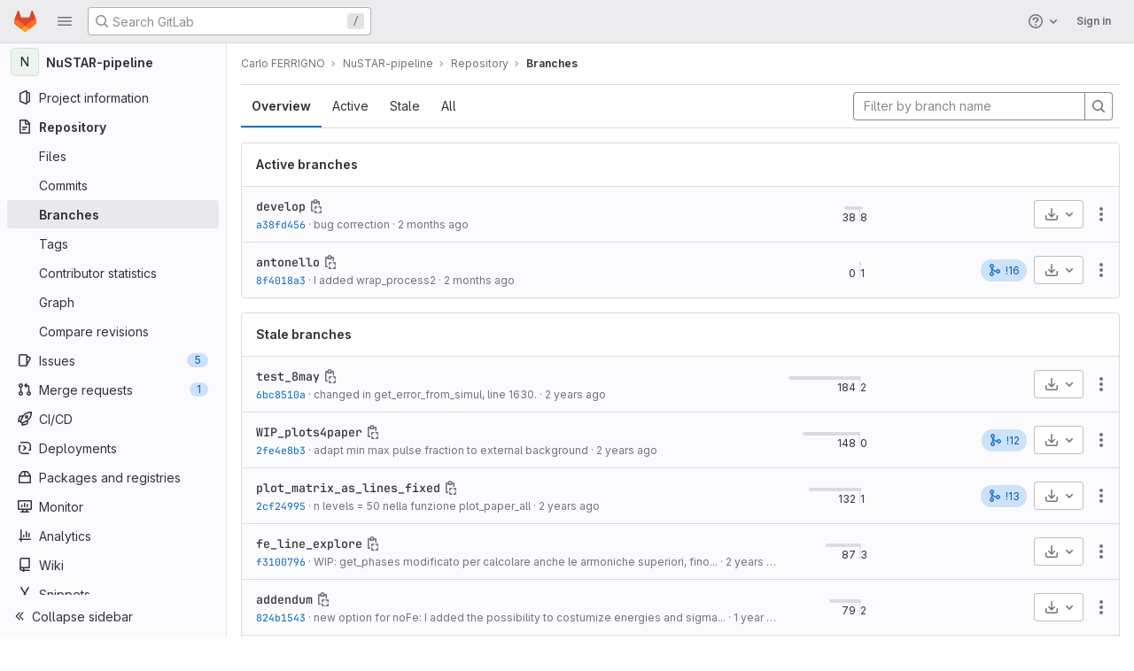

--- FILE ---
content_type: text/html; charset=utf-8
request_url: https://gitlab.astro.unige.ch/ferrigno/nustar-pipeline/-/branches
body_size: 13207
content:



<!DOCTYPE html>
<html class="with-header" lang="en">
<head prefix="og: http://ogp.me/ns#">
<meta charset="utf-8">
<meta content="IE=edge" http-equiv="X-UA-Compatible">
<meta content="width=device-width, initial-scale=1" name="viewport">
<title>Branches · Carlo FERRIGNO / NuSTAR-pipeline · GitLab</title>
<script>
//<![CDATA[
window.gon={};gon.api_version="v4";gon.default_avatar_url="https://gitlab.astro.unige.ch/assets/no_avatar-849f9c04a3a0d0cea2424ae97b27447dc64a7dbfae83c036c45b403392f0e8ba.png";gon.max_file_size=10;gon.asset_host=null;gon.webpack_public_path="/assets/webpack/";gon.relative_url_root="";gon.user_color_scheme="white";gon.markdown_surround_selection=null;gon.markdown_automatic_lists=null;gon.math_rendering_limits_enabled=true;gon.recaptcha_api_server_url="https://www.recaptcha.net/recaptcha/api.js";gon.recaptcha_sitekey=null;gon.gitlab_url="https://gitlab.astro.unige.ch";gon.revision="261d11af618";gon.feature_category="source_code_management";gon.gitlab_logo="/assets/gitlab_logo-2957169c8ef64c58616a1ac3f4fc626e8a35ce4eb3ed31bb0d873712f2a041a0.png";gon.secure=true;gon.sprite_icons="/assets/icons-3591e1b0dc5b9091969f4b703f7bdaffa0ca7b2c7953b0f3a7e7dc1e71c3e43d.svg";gon.sprite_file_icons="/assets/file_icons/file_icons-6489590d770258cc27e4698405d309d83e42829b667b4d601534321e96739a5a.svg";gon.emoji_sprites_css_path="/assets/emoji_sprites-e1b1ba2d7a86a445dcb1110d1b6e7dd0200ecaa993a445df77a07537dbf8f475.css";gon.gridstack_css_path="/assets/lazy_bundles/gridstack-e5c76ea24b3464e028ac36d40754127d8a0a4ad4d46d3f8244f6ce926675aac2.css";gon.test_env=false;gon.disable_animations=false;gon.suggested_label_colors={"#cc338b":"Magenta-pink","#dc143c":"Crimson","#c21e56":"Rose red","#cd5b45":"Dark coral","#ed9121":"Carrot orange","#eee600":"Titanium yellow","#009966":"Green-cyan","#8fbc8f":"Dark sea green","#6699cc":"Blue-gray","#e6e6fa":"Lavender","#9400d3":"Dark violet","#330066":"Deep violet","#36454f":"Charcoal grey","#808080":"Gray"};gon.first_day_of_week=0;gon.time_display_relative=true;gon.ee=false;gon.jh=false;gon.dot_com=false;gon.uf_error_prefix="UF";gon.pat_prefix="glpat-";gon.use_new_navigation=false;gon.keyboard_shortcuts_enabled=true;gon.diagramsnet_url="https://embed.diagrams.net";gon.features={"usageDataApi":true,"securityAutoFix":false,"sourceEditorToolbar":false,"vscodeWebIde":true,"unbatchGraphqlQueries":true,"removeMonitorMetrics":true,"customEmoji":false};
//]]>
</script>




<link rel="stylesheet" href="/assets/themes/theme_light_gray-58280c566941e9543ccfd1410ed74c66968256583fbcadc1ab8fdacaf6f7706e.css" />

<link rel="stylesheet" href="/assets/application-deeef002fddf6f74357454676107b4ec50cf51f70394f2368f404683f1884132.css" media="all" />
<link rel="stylesheet" href="/assets/page_bundles/branches-22fb6e61f114b078a8f4ec53f3c3701f6b7d9d8f1db04862804723d9f2adca29.css" media="all" /><link rel="stylesheet" href="/assets/page_bundles/projects-7e6e74845ca8f4ed55394f93b5ad2bcb243723ee354d3763b9c12182a4700a4f.css" media="all" />
<link rel="stylesheet" href="/assets/application_utilities-05e2012e2a742859447cb4d3ec92e80ea1e1bd54011a11e0a33c62e41f8bec72.css" media="all" />


<link rel="stylesheet" href="/assets/fonts-115c4704cb8c77e2fdf3fd0243eebf164e2e9b54bbab7bf6a4c14868b865ddf8.css" media="all" />
<link rel="stylesheet" href="/assets/highlight/themes/white-5d96a14c91e48ab1e99718ce1647378867a0495323d816f3a9704562a4e2ce7c.css" media="all" />


<link rel="preload" href="/assets/application_utilities-05e2012e2a742859447cb4d3ec92e80ea1e1bd54011a11e0a33c62e41f8bec72.css" as="style" type="text/css">
<link rel="preload" href="/assets/application-deeef002fddf6f74357454676107b4ec50cf51f70394f2368f404683f1884132.css" as="style" type="text/css">
<link rel="preload" href="/assets/highlight/themes/white-5d96a14c91e48ab1e99718ce1647378867a0495323d816f3a9704562a4e2ce7c.css" as="style" type="text/css">






<script src="/assets/webpack/runtime.d845720b.bundle.js" defer="defer"></script>
<script src="/assets/webpack/main.92af8990.chunk.js" defer="defer"></script>
<script src="/assets/webpack/shortcutsBundle.c1143446.chunk.js" defer="defer"></script>
<script src="/assets/webpack/commons-pages.groups.boards-pages.groups.details-pages.groups.show-pages.projects-pages.projects.act-d7393012.1a7f665e.chunk.js" defer="defer"></script>
<script src="/assets/webpack/commons-pages.admin.application_settings-pages.admin.application_settings.ci_cd-pages.admin.applicat-98f79a2b.c72d3857.chunk.js" defer="defer"></script>
<script src="/assets/webpack/pages.projects.branches.index.503bef36.chunk.js" defer="defer"></script>
<meta content="object" property="og:type">
<meta content="GitLab" property="og:site_name">
<meta content="Branches · Carlo FERRIGNO / NuSTAR-pipeline · GitLab" property="og:title">
<meta content="GitLab Community Edition" property="og:description">
<meta content="https://gitlab.astro.unige.ch/assets/twitter_card-570ddb06edf56a2312253c5872489847a0f385112ddbcd71ccfa1570febab5d2.jpg" property="og:image">
<meta content="64" property="og:image:width">
<meta content="64" property="og:image:height">
<meta content="https://gitlab.astro.unige.ch/ferrigno/nustar-pipeline/-/branches" property="og:url">
<meta content="summary" property="twitter:card">
<meta content="Branches · Carlo FERRIGNO / NuSTAR-pipeline · GitLab" property="twitter:title">
<meta content="GitLab Community Edition" property="twitter:description">
<meta content="https://gitlab.astro.unige.ch/assets/twitter_card-570ddb06edf56a2312253c5872489847a0f385112ddbcd71ccfa1570febab5d2.jpg" property="twitter:image">

<meta name="csrf-param" content="authenticity_token" />
<meta name="csrf-token" content="5QlelxndTw_g4pi5HbUOeA5zRW5chxpZsA26sUXe4Z74zs4TYfs_8TC-x-my7Z_CF0E7lln3CO5s3Mbmz08VnQ" />
<meta name="csp-nonce" />
<meta name="action-cable-url" content="/-/cable" />
<link href="/-/manifest.json" rel="manifest">
<link rel="icon" type="image/png" href="/assets/favicon-72a2cad5025aa931d6ea56c3201d1f18e68a8cd39788c7c80d5b2b82aa5143ef.png" id="favicon" data-original-href="/assets/favicon-72a2cad5025aa931d6ea56c3201d1f18e68a8cd39788c7c80d5b2b82aa5143ef.png" />
<link rel="apple-touch-icon" type="image/x-icon" href="/assets/apple-touch-icon-b049d4bc0dd9626f31db825d61880737befc7835982586d015bded10b4435460.png" />
<link href="/search/opensearch.xml" rel="search" title="Search GitLab" type="application/opensearchdescription+xml">




<meta content="GitLab Community Edition" name="description">
<meta content="#ececef" name="theme-color">
</head>

<body class="ui-light-gray tab-width-8 gl-browser-chrome gl-platform-mac" data-find-file="/ferrigno/nustar-pipeline/-/find_file/master" data-namespace-id="7" data-page="projects:branches:index" data-project="nustar-pipeline" data-project-id="1033">

<script>
//<![CDATA[
gl = window.gl || {};
gl.client = {"isChrome":true,"isMac":true};


//]]>
</script>



<header class="navbar navbar-gitlab navbar-expand-sm js-navbar legacy-top-bar" data-testid="navbar">
<a class="gl-sr-only gl-accessibility" href="#content-body">Skip to content</a>
<div class="container-fluid">
<div class="header-content js-header-content">
<div class="title-container hide-when-top-nav-responsive-open gl-transition-medium gl-display-flex gl-align-items-stretch gl-pt-0 gl-mr-3">
<div class="title">
<span class="gl-sr-only">GitLab</span>
<a title="Homepage" id="logo" class="has-tooltip" aria-label="Homepage" href="/"><svg aria-hidden="true" role="img" class="tanuki-logo" width="25" height="24" viewBox="0 0 25 24" fill="none" xmlns="http://www.w3.org/2000/svg">
  <path class="tanuki-shape tanuki" d="m24.507 9.5-.034-.09L21.082.562a.896.896 0 0 0-1.694.091l-2.29 7.01H7.825L5.535.653a.898.898 0 0 0-1.694-.09L.451 9.411.416 9.5a6.297 6.297 0 0 0 2.09 7.278l.012.01.03.022 5.16 3.867 2.56 1.935 1.554 1.176a1.051 1.051 0 0 0 1.268 0l1.555-1.176 2.56-1.935 5.197-3.89.014-.01A6.297 6.297 0 0 0 24.507 9.5Z"
        fill="#E24329"/>
  <path class="tanuki-shape right-cheek" d="m24.507 9.5-.034-.09a11.44 11.44 0 0 0-4.56 2.051l-7.447 5.632 4.742 3.584 5.197-3.89.014-.01A6.297 6.297 0 0 0 24.507 9.5Z"
        fill="#FC6D26"/>
  <path class="tanuki-shape chin" d="m7.707 20.677 2.56 1.935 1.555 1.176a1.051 1.051 0 0 0 1.268 0l1.555-1.176 2.56-1.935-4.743-3.584-4.755 3.584Z"
        fill="#FCA326"/>
  <path class="tanuki-shape left-cheek" d="M5.01 11.461a11.43 11.43 0 0 0-4.56-2.05L.416 9.5a6.297 6.297 0 0 0 2.09 7.278l.012.01.03.022 5.16 3.867 4.745-3.584-7.444-5.632Z"
        fill="#FC6D26"/>
</svg>

</a><div class="gl-display-flex gl-align-items-center">
</div>
</div>

<div class="gl-display-none gl-sm-display-block">
<ul class="list-unstyled nav navbar-sub-nav" data-view-model="{&quot;primary&quot;:[{&quot;type&quot;:&quot;header&quot;,&quot;title&quot;:&quot;Explore&quot;},{&quot;id&quot;:&quot;project&quot;,&quot;type&quot;:&quot;item&quot;,&quot;title&quot;:&quot;Projects&quot;,&quot;active&quot;:true,&quot;icon&quot;:&quot;project&quot;,&quot;href&quot;:&quot;/explore&quot;,&quot;view&quot;:&quot;&quot;,&quot;css_class&quot;:null,&quot;data&quot;:{&quot;testid&quot;:&quot;menu_item_link&quot;,&quot;qa_title&quot;:&quot;Projects&quot;},&quot;partial&quot;:null,&quot;component&quot;:null},{&quot;id&quot;:&quot;groups&quot;,&quot;type&quot;:&quot;item&quot;,&quot;title&quot;:&quot;Groups&quot;,&quot;active&quot;:false,&quot;icon&quot;:&quot;group&quot;,&quot;href&quot;:&quot;/explore/groups&quot;,&quot;view&quot;:&quot;&quot;,&quot;css_class&quot;:null,&quot;data&quot;:{&quot;testid&quot;:&quot;menu_item_link&quot;,&quot;qa_title&quot;:&quot;Groups&quot;},&quot;partial&quot;:null,&quot;component&quot;:null},{&quot;id&quot;:&quot;topics&quot;,&quot;type&quot;:&quot;item&quot;,&quot;title&quot;:&quot;Topics&quot;,&quot;active&quot;:false,&quot;icon&quot;:&quot;labels&quot;,&quot;href&quot;:&quot;/explore/projects/topics&quot;,&quot;view&quot;:&quot;&quot;,&quot;css_class&quot;:null,&quot;data&quot;:{&quot;testid&quot;:&quot;menu_item_link&quot;,&quot;qa_title&quot;:&quot;Topics&quot;},&quot;partial&quot;:null,&quot;component&quot;:null},{&quot;id&quot;:&quot;snippets&quot;,&quot;type&quot;:&quot;item&quot;,&quot;title&quot;:&quot;Snippets&quot;,&quot;active&quot;:false,&quot;icon&quot;:&quot;snippet&quot;,&quot;href&quot;:&quot;/explore/snippets&quot;,&quot;view&quot;:&quot;&quot;,&quot;css_class&quot;:null,&quot;data&quot;:{&quot;testid&quot;:&quot;menu_item_link&quot;,&quot;qa_title&quot;:&quot;Snippets&quot;},&quot;partial&quot;:null,&quot;component&quot;:null}],&quot;secondary&quot;:[],&quot;views&quot;:{},&quot;shortcuts&quot;:[{&quot;id&quot;:&quot;project-shortcut&quot;,&quot;type&quot;:&quot;item&quot;,&quot;title&quot;:&quot;Projects&quot;,&quot;active&quot;:false,&quot;icon&quot;:&quot;&quot;,&quot;href&quot;:&quot;/explore&quot;,&quot;view&quot;:&quot;&quot;,&quot;css_class&quot;:&quot;dashboard-shortcuts-projects&quot;,&quot;data&quot;:{&quot;testid&quot;:&quot;menu_item_link&quot;,&quot;qa_title&quot;:&quot;Projects&quot;},&quot;partial&quot;:null,&quot;component&quot;:null},{&quot;id&quot;:&quot;groups-shortcut&quot;,&quot;type&quot;:&quot;item&quot;,&quot;title&quot;:&quot;Groups&quot;,&quot;active&quot;:false,&quot;icon&quot;:&quot;&quot;,&quot;href&quot;:&quot;/explore/groups&quot;,&quot;view&quot;:&quot;&quot;,&quot;css_class&quot;:&quot;dashboard-shortcuts-groups&quot;,&quot;data&quot;:{&quot;testid&quot;:&quot;menu_item_link&quot;,&quot;qa_title&quot;:&quot;Groups&quot;},&quot;partial&quot;:null,&quot;component&quot;:null},{&quot;id&quot;:&quot;topics-shortcut&quot;,&quot;type&quot;:&quot;item&quot;,&quot;title&quot;:&quot;Topics&quot;,&quot;active&quot;:false,&quot;icon&quot;:&quot;&quot;,&quot;href&quot;:&quot;/explore/projects/topics&quot;,&quot;view&quot;:&quot;&quot;,&quot;css_class&quot;:&quot;dashboard-shortcuts-topics&quot;,&quot;data&quot;:{&quot;testid&quot;:&quot;menu_item_link&quot;,&quot;qa_title&quot;:&quot;Topics&quot;},&quot;partial&quot;:null,&quot;component&quot;:null},{&quot;id&quot;:&quot;snippets-shortcut&quot;,&quot;type&quot;:&quot;item&quot;,&quot;title&quot;:&quot;Snippets&quot;,&quot;active&quot;:false,&quot;icon&quot;:&quot;&quot;,&quot;href&quot;:&quot;/explore/snippets&quot;,&quot;view&quot;:&quot;&quot;,&quot;css_class&quot;:&quot;dashboard-shortcuts-snippets&quot;,&quot;data&quot;:{&quot;testid&quot;:&quot;menu_item_link&quot;,&quot;qa_title&quot;:&quot;Snippets&quot;},&quot;partial&quot;:null,&quot;component&quot;:null}],&quot;menuTooltip&quot;:&quot;Main menu&quot;}" id="js-top-nav">
<li>
<a class="top-nav-toggle" data-toggle="dropdown" href="#" type="button">
<svg class="s16" data-testid="hamburger-icon"><use href="/assets/icons-3591e1b0dc5b9091969f4b703f7bdaffa0ca7b2c7953b0f3a7e7dc1e71c3e43d.svg#hamburger"></use></svg>
</a>
</li>
</ul>
<div class="hidden">
<a class="dashboard-shortcuts-projects" href="/explore">Projects
</a><a class="dashboard-shortcuts-groups" href="/explore/groups">Groups
</a><a class="dashboard-shortcuts-topics" href="/explore/projects/topics">Topics
</a><a class="dashboard-shortcuts-snippets" href="/explore/snippets">Snippets
</a></div>

</div>
</div>
<div class="navbar-collapse gl-transition-medium collapse gl-mr-auto global-search-container hide-when-top-nav-responsive-open">
<ul class="nav navbar-nav gl-w-full gl-align-items-center">
<li class="nav-item header-search gl-display-none gl-lg-display-block gl-w-full">
<div class="header-search-form is-not-active gl-relative gl-w-full" data-autocomplete-path="/search/autocomplete" data-issues-path="/dashboard/issues" data-mr-path="/dashboard/merge_requests" data-search-context="{&quot;project&quot;:{&quot;id&quot;:1033,&quot;name&quot;:&quot;NuSTAR-pipeline&quot;},&quot;project_metadata&quot;:{&quot;mr_path&quot;:&quot;/ferrigno/nustar-pipeline/-/merge_requests&quot;,&quot;issues_path&quot;:&quot;/ferrigno/nustar-pipeline/-/issues&quot;},&quot;code_search&quot;:true,&quot;scope&quot;:null,&quot;for_snippets&quot;:null}" data-search-path="/search" id="js-header-search">
<form action="/search" accept-charset="UTF-8" method="get"><div class="gl-search-box-by-type">
<svg class="s16 gl-search-box-by-type-search-icon gl-icon" data-testid="search-icon"><use href="/assets/icons-3591e1b0dc5b9091969f4b703f7bdaffa0ca7b2c7953b0f3a7e7dc1e71c3e43d.svg#search"></use></svg>
<input autocomplete="off" class="form-control gl-form-input gl-search-box-by-type-input" data-testid="search_box" id="search" name="search" placeholder="Search GitLab" type="text">
</div>

<input type="hidden" name="project_id" id="project_id" value="1033" autocomplete="off" />
<input type="hidden" name="scope" id="scope" autocomplete="off" />
<input type="hidden" name="search_code" id="search_code" value="true" autocomplete="off" />
<input type="hidden" name="snippets" id="snippets" autocomplete="off" />
<input type="hidden" name="repository_ref" id="repository_ref" autocomplete="off" />
<input type="hidden" name="nav_source" id="nav_source" value="navbar" autocomplete="off" />
<kbd class="gl-absolute gl-right-3 gl-top-0 keyboard-shortcut-helper gl-z-index-1 has-tooltip" data-html="true" data-placement="bottom" title="Use the shortcut key &lt;kbd&gt;/&lt;/kbd&gt; to start a search">
/
</kbd>
</form></div>

</li>
<li class="nav-item d-none d-sm-inline-block d-lg-none">
<a title="Search" aria-label="Search" data-toggle="tooltip" data-placement="bottom" data-container="body" data-track-action="click_link" data-track-label="global_search" data-track-property="navigation_top" href="/search?project_id=1033"><svg class="s16" data-testid="search-icon"><use href="/assets/icons-3591e1b0dc5b9091969f4b703f7bdaffa0ca7b2c7953b0f3a7e7dc1e71c3e43d.svg#search"></use></svg>
</a></li>
</ul>
</div>
<div class="navbar-collapse gl-transition-medium collapse">
<ul class="nav navbar-nav gl-w-full gl-align-items-center gl-justify-content-end">
<li class="nav-item header-help dropdown d-none d-md-block">
<a class="header-help-dropdown-toggle gl-relative" data-toggle="dropdown" data-track-action="click_question_mark_link" data-track-label="main_navigation" data-track-property="navigation_top" href="/help"><span class="gl-sr-only">
Help
</span>
<svg class="s16" data-testid="question-o-icon"><use href="/assets/icons-3591e1b0dc5b9091969f4b703f7bdaffa0ca7b2c7953b0f3a7e7dc1e71c3e43d.svg#question-o"></use></svg>
<span class="notification-dot rounded-circle gl-absolute"></span>
<svg class="s16 caret-down" data-testid="chevron-down-icon"><use href="/assets/icons-3591e1b0dc5b9091969f4b703f7bdaffa0ca7b2c7953b0f3a7e7dc1e71c3e43d.svg#chevron-down"></use></svg>
</a><div class="dropdown-menu dropdown-menu-right">
<ul>
<li>

</li>

<li>
<a data-track-action="click_link" data-track-label="help" data-track-property="navigation_top" href="/help">Help</a>
</li>
<li>
<a data-track-action="click_link" data-track-label="support" data-track-property="navigation_top" href="https://about.gitlab.com/get-help/">Support</a>
</li>
<li>
<a target="_blank" class="text-nowrap" rel="noopener noreferrer" data-track-action="click_link" data-track-label="community_forum" data-track-property="navigation_top" href="https://forum.gitlab.com">Community forum</a>

</li>
<li>
<button class="js-shortcuts-modal-trigger" data-track-action="click_button" data-track-label="keyboard_shortcuts_help" data-track-property="navigation_top" type="button">
Keyboard shortcuts
<kbd aria-hidden="true" class="flat float-right">?</kbd>
</button>
</li>
<li class="divider"></li>
<li>
<a data-track-action="click_link" data-track-label="submit_feedback" data-track-property="navigation_top" href="https://about.gitlab.com/submit-feedback">Submit feedback</a>
</li>
<li>
<a target="_blank" class="text-nowrap" data-track-action="click_link" data-track-label="contribute_to_gitlab" data-track-property="navigation_top" href="https://about.gitlab.com/contributing">Contribute to GitLab
</a>
</li>

</ul>

</div>
</li>
<li class="nav-item gl-flex-grow-0! gl-flex-basis-half!">
<a href="/users/sign_in?redirect_to_referer=yes">Sign in</a>
</li>
</ul>
</div>
<button class="navbar-toggler d-block d-sm-none gl-border-none!" data-testid="mobile_navbar_button" type="button">
<span class="sr-only">Toggle navigation</span>
<span class="more-icon gl-px-3 gl-font-sm gl-font-weight-bold">
<span class="gl-pr-2">Menu</span>
<svg class="s16" data-testid="hamburger-icon"><use href="/assets/icons-3591e1b0dc5b9091969f4b703f7bdaffa0ca7b2c7953b0f3a7e7dc1e71c3e43d.svg#hamburger"></use></svg>
</span>
<svg class="s12 close-icon" data-testid="close-icon"><use href="/assets/icons-3591e1b0dc5b9091969f4b703f7bdaffa0ca7b2c7953b0f3a7e7dc1e71c3e43d.svg#close"></use></svg>
</button>
</div>
</div>
</header>

<div class="layout-page hide-when-top-nav-responsive-open page-with-contextual-sidebar">
<aside aria-label="Project navigation" class="nav-sidebar">
<div class="nav-sidebar-inner-scroll">
<ul class="sidebar-top-level-items" data-testid="project_sidebar">
<li data-track-label="scope_menu" data-container="body" data-placement="right" class="context-header has-tooltip" title="NuSTAR-pipeline"><a aria-label="NuSTAR-pipeline" class="shortcuts-project rspec-project-link gl-link" data-qa-selector="sidebar_menu_link" data-qa-menu-item="Project scope" href="/ferrigno/nustar-pipeline"><span class="avatar-container rect-avatar s32 project_avatar">
<span class="avatar avatar-tile s32 identicon bg5">N</span>
</span>
<span class="sidebar-context-title">
NuSTAR-pipeline
</span>
</a></li>
<li data-track-label="project_information_menu" class="home"><a aria-label="Project information" class="shortcuts-project-information has-sub-items gl-link" data-testid="sidebar_menu_link" data-qa-menu-item="Project information" href="/ferrigno/nustar-pipeline/activity"><span class="nav-icon-container">
<svg class="s16" data-testid="project-icon"><use href="/assets/icons-3591e1b0dc5b9091969f4b703f7bdaffa0ca7b2c7953b0f3a7e7dc1e71c3e43d.svg#project"></use></svg>
</span>
<span class="nav-item-name">
Project information
</span>
</a><ul class="sidebar-sub-level-items">
<li class="fly-out-top-item"><span class="fly-out-top-item-container">
<strong class="fly-out-top-item-name">
Project information
</strong>
</span>
</li><li class="divider fly-out-top-item"></li>
<li data-track-label="activity" class=""><a aria-label="Activity" class="shortcuts-project-activity gl-link" data-testid="sidebar_menu_item_link" data-qa-menu-item="Activity" href="/ferrigno/nustar-pipeline/activity"><span class="gl-flex-grow-1">
Activity
</span>
</a></li><li data-track-label="labels" class=""><a aria-label="Labels" class="gl-link" data-testid="sidebar_menu_item_link" data-qa-menu-item="Labels" href="/ferrigno/nustar-pipeline/-/labels"><span class="gl-flex-grow-1">
Labels
</span>
</a></li><li data-track-label="members" class=""><a aria-label="Members" id="js-onboarding-members-link" class="gl-link" data-testid="sidebar_menu_item_link" data-qa-menu-item="Members" href="/ferrigno/nustar-pipeline/-/project_members"><span class="gl-flex-grow-1">
Members
</span>
</a></li>
</ul>

</li><li data-track-label="repository_menu" class="active"><a aria-label="Repository" class="shortcuts-tree has-sub-items gl-link" data-testid="sidebar_menu_link" data-qa-menu-item="Repository" href="/ferrigno/nustar-pipeline/-/tree/master"><span class="nav-icon-container">
<svg class="s16" data-testid="doc-text-icon"><use href="/assets/icons-3591e1b0dc5b9091969f4b703f7bdaffa0ca7b2c7953b0f3a7e7dc1e71c3e43d.svg#doc-text"></use></svg>
</span>
<span class="nav-item-name" id="js-onboarding-repo-link">
Repository
</span>
</a><ul class="sidebar-sub-level-items">
<li class="fly-out-top-item active"><span class="fly-out-top-item-container">
<strong class="fly-out-top-item-name">
Repository
</strong>
</span>
</li><li class="divider fly-out-top-item"></li>
<li data-track-label="files" class=""><a aria-label="Files" class="shortcuts-tree gl-link" data-testid="sidebar_menu_item_link" data-qa-menu-item="Files" href="/ferrigno/nustar-pipeline/-/tree/master"><span class="gl-flex-grow-1">
Files
</span>
</a></li><li data-track-label="commits" class=""><a aria-label="Commits" id="js-onboarding-commits-link" class="shortcuts-commits gl-link" data-testid="sidebar_menu_item_link" data-qa-menu-item="Commits" href="/ferrigno/nustar-pipeline/-/commits/master?ref_type=heads"><span class="gl-flex-grow-1">
Commits
</span>
</a></li><li data-track-label="branches" class="active"><a aria-label="Branches" id="js-onboarding-branches-link" class="gl-link" data-testid="sidebar_menu_item_link" data-qa-menu-item="Branches" href="/ferrigno/nustar-pipeline/-/branches"><span class="gl-flex-grow-1">
Branches
</span>
</a></li><li data-track-label="tags" class=""><a aria-label="Tags" class="gl-link" data-testid="sidebar_menu_item_link" data-qa-menu-item="Tags" href="/ferrigno/nustar-pipeline/-/tags"><span class="gl-flex-grow-1">
Tags
</span>
</a></li><li data-track-label="contributors" class=""><a aria-label="Contributor statistics" class="gl-link" data-testid="sidebar_menu_item_link" data-qa-menu-item="Contributor statistics" href="/ferrigno/nustar-pipeline/-/graphs/master?ref_type=heads"><span class="gl-flex-grow-1">
Contributor statistics
</span>
</a></li><li data-track-label="graphs" class=""><a aria-label="Graph" class="shortcuts-network gl-link" data-testid="sidebar_menu_item_link" data-qa-menu-item="Graph" href="/ferrigno/nustar-pipeline/-/network/master?ref_type=heads"><span class="gl-flex-grow-1">
Graph
</span>
</a></li><li data-track-label="compare" class=""><a aria-label="Compare revisions" class="gl-link" data-testid="sidebar_menu_item_link" data-qa-menu-item="Compare revisions" href="/ferrigno/nustar-pipeline/-/compare?from=master&amp;to=master"><span class="gl-flex-grow-1">
Compare revisions
</span>
</a></li>
</ul>

</li><li data-track-label="issues_menu" class=""><a aria-label="Issues" class="shortcuts-issues has-sub-items gl-link" data-testid="sidebar_menu_link" data-qa-menu-item="Issues" href="/ferrigno/nustar-pipeline/-/issues"><span class="nav-icon-container">
<svg class="s16" data-testid="issues-icon"><use href="/assets/icons-3591e1b0dc5b9091969f4b703f7bdaffa0ca7b2c7953b0f3a7e7dc1e71c3e43d.svg#issues"></use></svg>
</span>
<span class="nav-item-name" id="js-onboarding-issues-link">
Issues
</span>
<span class="gl-badge badge badge-pill badge-info sm count issue_counter">5
</span></a><ul class="sidebar-sub-level-items">
<li class="fly-out-top-item"><span class="fly-out-top-item-container">
<strong class="fly-out-top-item-name">
Issues
</strong>
<span class="gl-badge badge badge-pill badge-info sm count fly-out-badge issue_counter">5
</span></span>
</li><li class="divider fly-out-top-item"></li>
<li data-track-label="issue_list" class=""><a aria-label="Issues" class="gl-link" data-testid="sidebar_menu_item_link" data-qa-menu-item="List" href="/ferrigno/nustar-pipeline/-/issues"><span class="gl-flex-grow-1">
List
</span>
</a></li><li data-track-label="boards" class=""><a aria-label="Boards" class="shortcuts-issue-boards gl-link" data-testid="sidebar_menu_item_link" data-qa-menu-item="Boards" href="/ferrigno/nustar-pipeline/-/boards"><span class="gl-flex-grow-1">
Boards
</span>
</a></li><li data-track-label="service_desk" class=""><a aria-label="Service Desk" class="gl-link" data-testid="sidebar_menu_item_link" data-qa-menu-item="Service Desk" href="/ferrigno/nustar-pipeline/-/issues/service_desk"><span class="gl-flex-grow-1">
Service Desk
</span>
</a></li><li data-track-label="milestones" class=""><a aria-label="Milestones" class="gl-link" data-testid="sidebar_menu_item_link" data-qa-menu-item="Milestones" href="/ferrigno/nustar-pipeline/-/milestones"><span class="gl-flex-grow-1">
Milestones
</span>
</a></li>
</ul>

</li><li data-track-label="merge_requests_menu" class=""><a aria-label="Merge requests" class="shortcuts-merge_requests gl-link" data-testid="sidebar_menu_link" data-qa-menu-item="Merge requests" href="/ferrigno/nustar-pipeline/-/merge_requests"><span class="nav-icon-container">
<svg class="s16" data-testid="git-merge-icon"><use href="/assets/icons-3591e1b0dc5b9091969f4b703f7bdaffa0ca7b2c7953b0f3a7e7dc1e71c3e43d.svg#git-merge"></use></svg>
</span>
<span class="nav-item-name" id="js-onboarding-mr-link">
Merge requests
</span>
<span class="gl-badge badge badge-pill badge-info sm count merge_counter js-merge-counter">1
</span></a><ul class="sidebar-sub-level-items is-fly-out-only">
<li class="fly-out-top-item"><span class="fly-out-top-item-container">
<strong class="fly-out-top-item-name">
Merge requests
</strong>
<span class="gl-badge badge badge-pill badge-info sm count fly-out-badge merge_counter js-merge-counter">1
</span></span>
</li></ul>

</li><li data-track-label="ci_cd_menu" class=""><a aria-label="CI/CD" class="shortcuts-pipelines rspec-link-pipelines has-sub-items gl-link" data-testid="sidebar_menu_link" data-qa-menu-item="CI/CD" href="/ferrigno/nustar-pipeline/-/pipelines"><span class="nav-icon-container">
<svg class="s16" data-testid="rocket-icon"><use href="/assets/icons-3591e1b0dc5b9091969f4b703f7bdaffa0ca7b2c7953b0f3a7e7dc1e71c3e43d.svg#rocket"></use></svg>
</span>
<span class="nav-item-name" id="js-onboarding-pipelines-link">
CI/CD
</span>
</a><ul class="sidebar-sub-level-items">
<li class="fly-out-top-item"><span class="fly-out-top-item-container">
<strong class="fly-out-top-item-name">
CI/CD
</strong>
</span>
</li><li class="divider fly-out-top-item"></li>
<li data-track-label="pipelines" class=""><a aria-label="Pipelines" class="shortcuts-pipelines gl-link" data-testid="sidebar_menu_item_link" data-qa-menu-item="Pipelines" href="/ferrigno/nustar-pipeline/-/pipelines"><span class="gl-flex-grow-1">
Pipelines
</span>
</a></li><li data-track-label="jobs" class=""><a aria-label="Jobs" class="shortcuts-builds gl-link" data-testid="sidebar_menu_item_link" data-qa-menu-item="Jobs" href="/ferrigno/nustar-pipeline/-/jobs"><span class="gl-flex-grow-1">
Jobs
</span>
</a></li><li data-track-label="artifacts" class=""><a aria-label="Artifacts" class="shortcuts-builds gl-link" data-testid="sidebar_menu_item_link" data-qa-menu-item="Artifacts" href="/ferrigno/nustar-pipeline/-/artifacts"><span class="gl-flex-grow-1">
Artifacts
</span>
</a></li><li data-track-label="pipeline_schedules" class=""><a aria-label="Schedules" class="shortcuts-builds gl-link" data-testid="sidebar_menu_item_link" data-qa-menu-item="Schedules" href="/ferrigno/nustar-pipeline/-/pipeline_schedules"><span class="gl-flex-grow-1">
Schedules
</span>
</a></li>
</ul>

</li><li data-track-label="deployments_menu" class=""><a aria-label="Deployments" class="shortcuts-deployments has-sub-items gl-link" data-testid="sidebar_menu_link" data-qa-menu-item="Deployments" href="/ferrigno/nustar-pipeline/-/environments"><span class="nav-icon-container">
<svg class="s16" data-testid="deployments-icon"><use href="/assets/icons-3591e1b0dc5b9091969f4b703f7bdaffa0ca7b2c7953b0f3a7e7dc1e71c3e43d.svg#deployments"></use></svg>
</span>
<span class="nav-item-name">
Deployments
</span>
</a><ul class="sidebar-sub-level-items">
<li class="fly-out-top-item"><span class="fly-out-top-item-container">
<strong class="fly-out-top-item-name">
Deployments
</strong>
</span>
</li><li class="divider fly-out-top-item"></li>
<li data-track-label="environments" class=""><a aria-label="Environments" class="shortcuts-environments gl-link" data-testid="sidebar_menu_item_link" data-qa-menu-item="Environments" href="/ferrigno/nustar-pipeline/-/environments"><span class="gl-flex-grow-1">
Environments
</span>
</a></li><li data-track-label="releases" class=""><a aria-label="Releases" class="shortcuts-deployments-releases gl-link" data-testid="sidebar_menu_item_link" data-qa-menu-item="Releases" href="/ferrigno/nustar-pipeline/-/releases"><span class="gl-flex-grow-1">
Releases
</span>
</a></li>
</ul>

</li><li data-track-label="packages_registries_menu" class=""><a aria-label="Packages and registries" class="has-sub-items gl-link" data-testid="sidebar_menu_link" data-qa-menu-item="Packages and registries" href="/ferrigno/nustar-pipeline/-/packages"><span class="nav-icon-container">
<svg class="s16" data-testid="package-icon"><use href="/assets/icons-3591e1b0dc5b9091969f4b703f7bdaffa0ca7b2c7953b0f3a7e7dc1e71c3e43d.svg#package"></use></svg>
</span>
<span class="nav-item-name">
Packages and registries
</span>
</a><ul class="sidebar-sub-level-items">
<li class="fly-out-top-item"><span class="fly-out-top-item-container">
<strong class="fly-out-top-item-name">
Packages and registries
</strong>
</span>
</li><li class="divider fly-out-top-item"></li>
<li data-track-label="packages_registry" class=""><a aria-label="Package Registry" class="shortcuts-container-registry gl-link" data-testid="sidebar_menu_item_link" data-qa-menu-item="Package Registry" href="/ferrigno/nustar-pipeline/-/packages"><span class="gl-flex-grow-1">
Package Registry
</span>
</a></li><li data-track-label="infrastructure_registry" class=""><a aria-label="Terraform modules" class="gl-link" data-testid="sidebar_menu_item_link" data-qa-menu-item="Terraform modules" href="/ferrigno/nustar-pipeline/-/infrastructure_registry"><span class="gl-flex-grow-1">
Terraform modules
</span>
</a></li><li data-track-label="model_experiments" class=""><a aria-label="Model experiments" class="gl-link" data-testid="sidebar_menu_item_link" data-qa-menu-item="Model experiments" href="/ferrigno/nustar-pipeline/-/ml/experiments"><span class="gl-flex-grow-1">
Model experiments
</span>
</a></li>
</ul>

</li><li data-track-label="monitor_menu" class=""><a aria-label="Monitor" class="shortcuts-monitor has-sub-items gl-link" data-testid="sidebar_menu_link" data-qa-menu-item="Monitor" href="/ferrigno/nustar-pipeline/-/incidents"><span class="nav-icon-container">
<svg class="s16" data-testid="monitor-icon"><use href="/assets/icons-3591e1b0dc5b9091969f4b703f7bdaffa0ca7b2c7953b0f3a7e7dc1e71c3e43d.svg#monitor"></use></svg>
</span>
<span class="nav-item-name">
Monitor
</span>
</a><ul class="sidebar-sub-level-items">
<li class="fly-out-top-item"><span class="fly-out-top-item-container">
<strong class="fly-out-top-item-name">
Monitor
</strong>
</span>
</li><li class="divider fly-out-top-item"></li>
<li data-track-label="incidents" class=""><a aria-label="Incidents" class="gl-link" data-testid="sidebar_menu_item_link" data-qa-menu-item="Incidents" href="/ferrigno/nustar-pipeline/-/incidents"><span class="gl-flex-grow-1">
Incidents
</span>
</a></li>
</ul>

</li><li data-track-label="analytics_menu" class=""><a aria-label="Analytics" class="shortcuts-analytics has-sub-items gl-link" data-testid="sidebar_menu_link" data-qa-menu-item="Analytics" href="/ferrigno/nustar-pipeline/-/value_stream_analytics"><span class="nav-icon-container">
<svg class="s16" data-testid="chart-icon"><use href="/assets/icons-3591e1b0dc5b9091969f4b703f7bdaffa0ca7b2c7953b0f3a7e7dc1e71c3e43d.svg#chart"></use></svg>
</span>
<span class="nav-item-name">
Analytics
</span>
</a><ul class="sidebar-sub-level-items">
<li class="fly-out-top-item"><span class="fly-out-top-item-container">
<strong class="fly-out-top-item-name">
Analytics
</strong>
</span>
</li><li class="divider fly-out-top-item"></li>
<li data-track-label="cycle_analytics" class=""><a aria-label="Value stream" class="shortcuts-project-cycle-analytics gl-link" data-testid="sidebar_menu_item_link" data-qa-menu-item="Value stream" href="/ferrigno/nustar-pipeline/-/value_stream_analytics"><span class="gl-flex-grow-1">
Value stream
</span>
</a></li><li data-track-label="ci_cd_analytics" class=""><a aria-label="CI/CD" class="gl-link" data-testid="sidebar_menu_item_link" data-qa-menu-item="CI/CD" href="/ferrigno/nustar-pipeline/-/pipelines/charts"><span class="gl-flex-grow-1">
CI/CD
</span>
</a></li><li data-track-label="repository_analytics" class=""><a aria-label="Repository" class="shortcuts-repository-charts gl-link" data-testid="sidebar_menu_item_link" data-qa-menu-item="Repository" href="/ferrigno/nustar-pipeline/-/graphs/master/charts"><span class="gl-flex-grow-1">
Repository
</span>
</a></li>
</ul>

</li><li data-track-label="wiki_menu" class=""><a aria-label="Wiki" class="shortcuts-wiki gl-link" data-testid="sidebar_menu_link" data-qa-menu-item="Wiki" href="/ferrigno/nustar-pipeline/-/wikis/home"><span class="nav-icon-container">
<svg class="s16" data-testid="book-icon"><use href="/assets/icons-3591e1b0dc5b9091969f4b703f7bdaffa0ca7b2c7953b0f3a7e7dc1e71c3e43d.svg#book"></use></svg>
</span>
<span class="nav-item-name">
Wiki
</span>
</a><ul class="sidebar-sub-level-items is-fly-out-only">
<li class="fly-out-top-item"><span class="fly-out-top-item-container">
<strong class="fly-out-top-item-name">
Wiki
</strong>
</span>
</li></ul>

</li><li data-track-label="snippets_menu" class=""><a aria-label="Snippets" class="shortcuts-snippets gl-link" data-testid="sidebar_menu_link" data-qa-menu-item="Snippets" href="/ferrigno/nustar-pipeline/-/snippets"><span class="nav-icon-container">
<svg class="s16" data-testid="snippet-icon"><use href="/assets/icons-3591e1b0dc5b9091969f4b703f7bdaffa0ca7b2c7953b0f3a7e7dc1e71c3e43d.svg#snippet"></use></svg>
</span>
<span class="nav-item-name">
Snippets
</span>
</a><ul class="sidebar-sub-level-items is-fly-out-only">
<li class="fly-out-top-item"><span class="fly-out-top-item-container">
<strong class="fly-out-top-item-name">
Snippets
</strong>
</span>
</li></ul>

</li>
<li class="hidden">
<a aria-label="Activity" class="shortcuts-project-activity gl-link" href="/ferrigno/nustar-pipeline/activity">Activity
</a></li>
<li class="hidden">
<a aria-label="Graph" class="shortcuts-network gl-link" href="/ferrigno/nustar-pipeline/-/network/master">Graph
</a></li>
<li class="hidden">
<a aria-label="Create a new issue" class="shortcuts-new-issue gl-link" href="/ferrigno/nustar-pipeline/-/issues/new">Create a new issue
</a></li>
<li class="hidden">
<a aria-label="Jobs" class="shortcuts-builds gl-link" href="/ferrigno/nustar-pipeline/-/jobs">Jobs
</a></li>
<li class="hidden">
<a aria-label="Commits" class="shortcuts-commits gl-link" href="/ferrigno/nustar-pipeline/-/commits/master">Commits
</a></li>
<li class="hidden">
<a aria-label="Issue Boards" class="shortcuts-issue-boards gl-link" href="/ferrigno/nustar-pipeline/-/boards">Issue Boards
</a></li>

</ul>
<a class="toggle-sidebar-button js-toggle-sidebar rspec-toggle-sidebar" role="button" title="Toggle sidebar" type="button">
<svg class="s12 icon-chevron-double-lg-left" data-testid="chevron-double-lg-left-icon"><use href="/assets/icons-3591e1b0dc5b9091969f4b703f7bdaffa0ca7b2c7953b0f3a7e7dc1e71c3e43d.svg#chevron-double-lg-left"></use></svg>
<span class="collapse-text gl-ml-3">Collapse sidebar</span>
</a>
<button name="button" type="button" class="close-nav-button"><svg class="s16" data-testid="close-icon"><use href="/assets/icons-3591e1b0dc5b9091969f4b703f7bdaffa0ca7b2c7953b0f3a7e7dc1e71c3e43d.svg#close"></use></svg>
<span class="collapse-text gl-ml-3">Close sidebar</span>
</button>
</div>
</aside>


<div class="content-wrapper">
<div class="mobile-overlay"></div>

<div class="alert-wrapper gl-force-block-formatting-context">























<div class="container-fluid container-limited project-highlight-puc" data-testid="top-bar">
<div class="top-bar-container gl-display-flex gl-align-items-center gl-gap-2 gl-border-b">
<button class="gl-button btn btn-icon btn-md btn-default btn-default-tertiary toggle-mobile-nav gl-ml-n3" data-testid="toggle-mobile-nav-button" aria-label="Open sidebar" type="button"><svg class="s16 gl-icon gl-button-icon " data-testid="sidebar-icon"><use href="/assets/icons-3591e1b0dc5b9091969f4b703f7bdaffa0ca7b2c7953b0f3a7e7dc1e71c3e43d.svg#sidebar"></use></svg>

</button>
<nav aria-label="Breadcrumbs" class="breadcrumbs" data-testid="breadcrumb-links">
<ul class="list-unstyled breadcrumbs-list js-breadcrumbs-list">
<li><a href="/ferrigno">Carlo FERRIGNO</a><svg class="s8 breadcrumbs-list-angle" data-testid="chevron-lg-right-icon"><use href="/assets/icons-3591e1b0dc5b9091969f4b703f7bdaffa0ca7b2c7953b0f3a7e7dc1e71c3e43d.svg#chevron-lg-right"></use></svg></li> <li><a href="/ferrigno/nustar-pipeline"><span class="breadcrumb-item-text js-breadcrumb-item-text">NuSTAR-pipeline</span></a><svg class="s8 breadcrumbs-list-angle" data-testid="chevron-lg-right-icon"><use href="/assets/icons-3591e1b0dc5b9091969f4b703f7bdaffa0ca7b2c7953b0f3a7e7dc1e71c3e43d.svg#chevron-lg-right"></use></svg></li>
<li><a href="/ferrigno/nustar-pipeline/-/tree/master">Repository</a><svg class="s8 breadcrumbs-list-angle" data-testid="chevron-lg-right-icon"><use href="/assets/icons-3591e1b0dc5b9091969f4b703f7bdaffa0ca7b2c7953b0f3a7e7dc1e71c3e43d.svg#chevron-lg-right"></use></svg></li>

<li data-testid="breadcrumb-current-link">
<a href="/ferrigno/nustar-pipeline/-/branches">Branches</a>
</li>
</ul>
<script type="application/ld+json">
{"@context":"https://schema.org","@type":"BreadcrumbList","itemListElement":[{"@type":"ListItem","position":1,"name":"Carlo FERRIGNO","item":"https://gitlab.astro.unige.ch/ferrigno"},{"@type":"ListItem","position":2,"name":"NuSTAR-pipeline","item":"https://gitlab.astro.unige.ch/ferrigno/nustar-pipeline"},{"@type":"ListItem","position":3,"name":"Repository","item":"https://gitlab.astro.unige.ch/ferrigno/nustar-pipeline/-/tree/master"},{"@type":"ListItem","position":4,"name":"Branches","item":"https://gitlab.astro.unige.ch/ferrigno/nustar-pipeline/-/branches"}]}

</script>
</nav>



</div>
</div>

</div>
<div class="container-fluid container-limited project-highlight-puc">
<main class="content" id="content-body" itemscope itemtype="http://schema.org/SoftwareSourceCode">
<div class="flash-container flash-container-page sticky" data-qa-selector="flash_container">
<div id="js-global-alerts"></div>
</div>




<div class="top-area">
<ul class="gl-flex-grow-1 gl-border-b-0 nav gl-tabs-nav"><li class="nav-item"><a title="Show overview of the branches" class="nav-link gl-tab-nav-item active gl-tab-nav-item-active" href="/ferrigno/nustar-pipeline/-/branches">Overview</a></li>
<li class="nav-item"><a title="Show active branches" class="nav-link gl-tab-nav-item" href="/ferrigno/nustar-pipeline/-/branches/active">Active</a></li>
<li class="nav-item"><a title="Show stale branches" class="nav-link gl-tab-nav-item" href="/ferrigno/nustar-pipeline/-/branches/stale">Stale</a></li>
<li class="nav-item"><a title="Show all branches" class="nav-link gl-tab-nav-item" href="/ferrigno/nustar-pipeline/-/branches/all">All</a></li>
</ul><div class="nav-controls">
<div data-project-branches-filtered-path="/ferrigno/nustar-pipeline/-/branches?state=all" data-show-dropdown="false" data-sort-options="{&quot;name_asc&quot;:&quot;Name&quot;,&quot;updated_asc&quot;:&quot;Oldest updated&quot;,&quot;updated_desc&quot;:&quot;Updated date&quot;}" data-sorted-by="updated_desc" id="js-branches-sort-dropdown"></div>
</div>
</div>

<div class="js-branch-list" data-default-branch="master" data-diverging-counts-endpoint="/ferrigno/nustar-pipeline/-/branches/diverging_commit_counts?format=json"></div>
<div class="gl-card gl-new-card">
<div class="gl-card-header gl-new-card-header">
<h3 class="gl-new-card-title h5">
Active branches
</h3>

</div>
<div class="gl-card-body gl-new-card-body gl-px-0">
<ul class="content-list branches-list all-branches" data-qa-selector="all_branches_container">
<li class="branch-item gl-display-flex! gl-align-items-center! js-branch-item js-branch-develop gl-pl-5! gl-pr-2!" data-name="develop" data-qa-name="develop" data-qa-selector="branch_container">
<div class="branch-info">
<div class="gl-display-flex gl-align-items-center">
<a class="item-title str-truncated-100 ref-name" data-qa-selector="branch_link" href="/ferrigno/nustar-pipeline/-/tree/develop?ref_type=heads">develop
</a><button class="gl-button btn btn-icon btn-sm btn-default btn-default-tertiary " title="Copy branch name" aria-label="Copy branch name" aria-live="polite" data-toggle="tooltip" data-placement="bottom" data-container="body" data-clipboard-text="develop" type="button"><svg class="s16 gl-icon gl-button-icon " data-testid="copy-to-clipboard-icon"><use href="/assets/icons-3591e1b0dc5b9091969f4b703f7bdaffa0ca7b2c7953b0f3a7e7dc1e71c3e43d.svg#copy-to-clipboard"></use></svg>

</button>

</div>
<div class="gl-text-truncate">
<div class="branch-commit gl-font-sm gl-text-gray-500 gl-text-truncate">
<a class="commit-sha" href="/ferrigno/nustar-pipeline/-/commit/a38fd4569611e9ff5ed4d6c8abd0d7daa825add1">a38fd456</a>
&middot;
<span>
<a class="commit-row-message gl-text-gray-500!" href="/ferrigno/nustar-pipeline/-/commit/a38fd4569611e9ff5ed4d6c8abd0d7daa825add1">bug correction</a>
</span>
&middot;
<span class="gl-text-secondary"><time class="js-timeago" title="Nov 20, 2025 6:48pm" datetime="2025-11-20T18:48:31Z" data-toggle="tooltip" data-placement="top" data-container="body">Nov 20, 2025</time></span>
</div>

</div>
</div>
<div class="js-branch-divergence-graph"></div>
<div class="pipeline-status d-none d-md-block"></div>
<div class="right-block gl-display-flex gl-align-items-center gl-justify-content-end">
<div class="gl-mr-3">
</div>
<div class="project-action-button dropdown gl-dropdown inline gl-mr-2!">
<button class="gl-button btn btn-md btn-default dropdown-toggle gl-dropdown-toggle dropdown-icon-only has-tooltip" title="Download" data-toggle="dropdown" aria-label="Download" data-display="static" data-testid="download-source-code-button" type="button"><span class="gl-button-text">
<svg class="s16 gl-icon dropdown-icon" data-testid="download-icon"><use href="/assets/icons-3591e1b0dc5b9091969f4b703f7bdaffa0ca7b2c7953b0f3a7e7dc1e71c3e43d.svg#download"></use></svg>
<span class="sr-only">Select Archive Format</span>
<svg class="s16 gl-icon dropdown-chevron" data-testid="chevron-down-icon"><use href="/assets/icons-3591e1b0dc5b9091969f4b703f7bdaffa0ca7b2c7953b0f3a7e7dc1e71c3e43d.svg#chevron-down"></use></svg>

</span>

</button><div class="dropdown-menu dropdown-menu-right" role="menu">
<section>
<h5 class="m-0 dropdown-bold-header">Download source code</h5>
<div class="dropdown-menu-content">
<div class="btn-group ml-0 w-100">
<a rel="nofollow" download="" class="gl-button btn btn-sm btn-confirm " href="/ferrigno/nustar-pipeline/-/archive/develop/nustar-pipeline-develop.zip"><span class="gl-button-text">
zip
</span>

</a>
<a rel="nofollow" download="" class="gl-button btn btn-sm btn-default " href="/ferrigno/nustar-pipeline/-/archive/develop/nustar-pipeline-develop.tar.gz"><span class="gl-button-text">
tar.gz
</span>

</a>
<a rel="nofollow" download="" class="gl-button btn btn-sm btn-default " href="/ferrigno/nustar-pipeline/-/archive/develop/nustar-pipeline-develop.tar.bz2"><span class="gl-button-text">
tar.bz2
</span>

</a>
<a rel="nofollow" download="" class="gl-button btn btn-sm btn-default " href="/ferrigno/nustar-pipeline/-/archive/develop/nustar-pipeline-develop.tar"><span class="gl-button-text">
tar
</span>

</a>
</div>

</div>
</section>
<div class="js-directory-downloads" data-links="[{&quot;text&quot;:&quot;zip&quot;,&quot;path&quot;:&quot;/ferrigno/nustar-pipeline/-/archive/develop/nustar-pipeline-develop.zip&quot;},{&quot;text&quot;:&quot;tar.gz&quot;,&quot;path&quot;:&quot;/ferrigno/nustar-pipeline/-/archive/develop/nustar-pipeline-develop.tar.gz&quot;},{&quot;text&quot;:&quot;tar.bz2&quot;,&quot;path&quot;:&quot;/ferrigno/nustar-pipeline/-/archive/develop/nustar-pipeline-develop.tar.bz2&quot;},{&quot;text&quot;:&quot;tar&quot;,&quot;path&quot;:&quot;/ferrigno/nustar-pipeline/-/archive/develop/nustar-pipeline-develop.tar&quot;}]"></div>
</div>
</div>
<div class="gl-w-7">
<div class="js-branch-more-actions" data-branch-name="develop" data-can-delete-branch="false" data-compare-path="/ferrigno/nustar-pipeline/-/compare?from=master&amp;to=develop" data-default-branch-name="master" data-delete-path="/ferrigno/nustar-pipeline/-/branches/develop" data-is-protected-branch="false" data-merged="false"></div>
</div>
</div>
</li>

<li class="branch-item gl-display-flex! gl-align-items-center! js-branch-item js-branch-antonello gl-pl-5! gl-pr-2!" data-name="antonello" data-qa-name="antonello" data-qa-selector="branch_container">
<div class="branch-info">
<div class="gl-display-flex gl-align-items-center">
<a class="item-title str-truncated-100 ref-name" data-qa-selector="branch_link" href="/ferrigno/nustar-pipeline/-/tree/antonello?ref_type=heads">antonello
</a><button class="gl-button btn btn-icon btn-sm btn-default btn-default-tertiary " title="Copy branch name" aria-label="Copy branch name" aria-live="polite" data-toggle="tooltip" data-placement="bottom" data-container="body" data-clipboard-text="antonello" type="button"><svg class="s16 gl-icon gl-button-icon " data-testid="copy-to-clipboard-icon"><use href="/assets/icons-3591e1b0dc5b9091969f4b703f7bdaffa0ca7b2c7953b0f3a7e7dc1e71c3e43d.svg#copy-to-clipboard"></use></svg>

</button>

</div>
<div class="gl-text-truncate">
<div class="branch-commit gl-font-sm gl-text-gray-500 gl-text-truncate">
<a class="commit-sha" href="/ferrigno/nustar-pipeline/-/commit/8f4018a383872b09ac11e5d6602b48fc959b72a0">8f4018a3</a>
&middot;
<span>
<a class="commit-row-message gl-text-gray-500!" href="/ferrigno/nustar-pipeline/-/commit/8f4018a383872b09ac11e5d6602b48fc959b72a0">I added wrap_process2</a>
</span>
&middot;
<span class="gl-text-secondary"><time class="js-timeago" title="Nov 12, 2025 5:20pm" datetime="2025-11-12T17:20:29Z" data-toggle="tooltip" data-placement="top" data-container="body">Nov 12, 2025</time></span>
</div>

</div>
</div>
<div class="js-branch-divergence-graph"></div>
<div class="pipeline-status d-none d-md-block"></div>
<div class="right-block gl-display-flex gl-align-items-center gl-justify-content-end">
<div class="gl-mr-3">
<div class="issuable-reference gl-display-flex gl-justify-content-end gl-overflow-hidden">
<a class="gl-badge badge badge-pill badge-info md gl-display-block gl-text-truncate" data-container="body" data-toggle="tooltip" href="/ferrigno/nustar-pipeline/-/merge_requests/16" title="Merged - changed output file for cross-correlation and lag spectra. modified error..."><svg class="s16 gl-icon gl-badge-icon gl-mr-2" data-testid="merge-icon"><use href="/assets/icons-3591e1b0dc5b9091969f4b703f7bdaffa0ca7b2c7953b0f3a7e7dc1e71c3e43d.svg#merge"></use></svg>!16</a>
</div>
</div>
<div class="project-action-button dropdown gl-dropdown inline gl-mr-2!">
<button class="gl-button btn btn-md btn-default dropdown-toggle gl-dropdown-toggle dropdown-icon-only has-tooltip" title="Download" data-toggle="dropdown" aria-label="Download" data-display="static" data-testid="download-source-code-button" type="button"><span class="gl-button-text">
<svg class="s16 gl-icon dropdown-icon" data-testid="download-icon"><use href="/assets/icons-3591e1b0dc5b9091969f4b703f7bdaffa0ca7b2c7953b0f3a7e7dc1e71c3e43d.svg#download"></use></svg>
<span class="sr-only">Select Archive Format</span>
<svg class="s16 gl-icon dropdown-chevron" data-testid="chevron-down-icon"><use href="/assets/icons-3591e1b0dc5b9091969f4b703f7bdaffa0ca7b2c7953b0f3a7e7dc1e71c3e43d.svg#chevron-down"></use></svg>

</span>

</button><div class="dropdown-menu dropdown-menu-right" role="menu">
<section>
<h5 class="m-0 dropdown-bold-header">Download source code</h5>
<div class="dropdown-menu-content">
<div class="btn-group ml-0 w-100">
<a rel="nofollow" download="" class="gl-button btn btn-sm btn-confirm " href="/ferrigno/nustar-pipeline/-/archive/antonello/nustar-pipeline-antonello.zip"><span class="gl-button-text">
zip
</span>

</a>
<a rel="nofollow" download="" class="gl-button btn btn-sm btn-default " href="/ferrigno/nustar-pipeline/-/archive/antonello/nustar-pipeline-antonello.tar.gz"><span class="gl-button-text">
tar.gz
</span>

</a>
<a rel="nofollow" download="" class="gl-button btn btn-sm btn-default " href="/ferrigno/nustar-pipeline/-/archive/antonello/nustar-pipeline-antonello.tar.bz2"><span class="gl-button-text">
tar.bz2
</span>

</a>
<a rel="nofollow" download="" class="gl-button btn btn-sm btn-default " href="/ferrigno/nustar-pipeline/-/archive/antonello/nustar-pipeline-antonello.tar"><span class="gl-button-text">
tar
</span>

</a>
</div>

</div>
</section>
<div class="js-directory-downloads" data-links="[{&quot;text&quot;:&quot;zip&quot;,&quot;path&quot;:&quot;/ferrigno/nustar-pipeline/-/archive/antonello/nustar-pipeline-antonello.zip&quot;},{&quot;text&quot;:&quot;tar.gz&quot;,&quot;path&quot;:&quot;/ferrigno/nustar-pipeline/-/archive/antonello/nustar-pipeline-antonello.tar.gz&quot;},{&quot;text&quot;:&quot;tar.bz2&quot;,&quot;path&quot;:&quot;/ferrigno/nustar-pipeline/-/archive/antonello/nustar-pipeline-antonello.tar.bz2&quot;},{&quot;text&quot;:&quot;tar&quot;,&quot;path&quot;:&quot;/ferrigno/nustar-pipeline/-/archive/antonello/nustar-pipeline-antonello.tar&quot;}]"></div>
</div>
</div>
<div class="gl-w-7">
<div class="js-branch-more-actions" data-branch-name="antonello" data-can-delete-branch="false" data-compare-path="/ferrigno/nustar-pipeline/-/compare?from=master&amp;to=antonello" data-default-branch-name="master" data-delete-path="/ferrigno/nustar-pipeline/-/branches/antonello" data-is-protected-branch="false" data-merged="false"></div>
</div>
</div>
</li>

</ul>

</div>
</div>

<div class="gl-card gl-new-card">
<div class="gl-card-header gl-new-card-header">
<h3 class="gl-new-card-title h5">
Stale branches
</h3>

</div>
<div class="gl-card-body gl-new-card-body gl-px-0">
<ul class="content-list branches-list all-branches" data-qa-selector="all_branches_container">
<li class="branch-item gl-display-flex! gl-align-items-center! js-branch-item js-branch-test_8may gl-pl-5! gl-pr-2!" data-name="test_8may" data-qa-name="test_8may" data-qa-selector="branch_container">
<div class="branch-info">
<div class="gl-display-flex gl-align-items-center">
<a class="item-title str-truncated-100 ref-name" data-qa-selector="branch_link" href="/ferrigno/nustar-pipeline/-/tree/test_8may?ref_type=heads">test_8may
</a><button class="gl-button btn btn-icon btn-sm btn-default btn-default-tertiary " title="Copy branch name" aria-label="Copy branch name" aria-live="polite" data-toggle="tooltip" data-placement="bottom" data-container="body" data-clipboard-text="test_8may" type="button"><svg class="s16 gl-icon gl-button-icon " data-testid="copy-to-clipboard-icon"><use href="/assets/icons-3591e1b0dc5b9091969f4b703f7bdaffa0ca7b2c7953b0f3a7e7dc1e71c3e43d.svg#copy-to-clipboard"></use></svg>

</button>

</div>
<div class="gl-text-truncate">
<div class="branch-commit gl-font-sm gl-text-gray-500 gl-text-truncate">
<a class="commit-sha" href="/ferrigno/nustar-pipeline/-/commit/6bc8510ac8bb01c354d4b0d7684576703caa30e2">6bc8510a</a>
&middot;
<span>
<a class="commit-row-message gl-text-gray-500!" href="/ferrigno/nustar-pipeline/-/commit/6bc8510ac8bb01c354d4b0d7684576703caa30e2">changed in get_error_from_simul, line 1630.</a>
</span>
&middot;
<span class="gl-text-secondary"><time class="js-timeago" title="May 8, 2023 3:44pm" datetime="2023-05-08T15:44:29Z" data-toggle="tooltip" data-placement="top" data-container="body">May 08, 2023</time></span>
</div>

</div>
</div>
<div class="js-branch-divergence-graph"></div>
<div class="pipeline-status d-none d-md-block"></div>
<div class="right-block gl-display-flex gl-align-items-center gl-justify-content-end">
<div class="gl-mr-3">
</div>
<div class="project-action-button dropdown gl-dropdown inline gl-mr-2!">
<button class="gl-button btn btn-md btn-default dropdown-toggle gl-dropdown-toggle dropdown-icon-only has-tooltip" title="Download" data-toggle="dropdown" aria-label="Download" data-display="static" data-testid="download-source-code-button" type="button"><span class="gl-button-text">
<svg class="s16 gl-icon dropdown-icon" data-testid="download-icon"><use href="/assets/icons-3591e1b0dc5b9091969f4b703f7bdaffa0ca7b2c7953b0f3a7e7dc1e71c3e43d.svg#download"></use></svg>
<span class="sr-only">Select Archive Format</span>
<svg class="s16 gl-icon dropdown-chevron" data-testid="chevron-down-icon"><use href="/assets/icons-3591e1b0dc5b9091969f4b703f7bdaffa0ca7b2c7953b0f3a7e7dc1e71c3e43d.svg#chevron-down"></use></svg>

</span>

</button><div class="dropdown-menu dropdown-menu-right" role="menu">
<section>
<h5 class="m-0 dropdown-bold-header">Download source code</h5>
<div class="dropdown-menu-content">
<div class="btn-group ml-0 w-100">
<a rel="nofollow" download="" class="gl-button btn btn-sm btn-confirm " href="/ferrigno/nustar-pipeline/-/archive/test_8may/nustar-pipeline-test_8may.zip"><span class="gl-button-text">
zip
</span>

</a>
<a rel="nofollow" download="" class="gl-button btn btn-sm btn-default " href="/ferrigno/nustar-pipeline/-/archive/test_8may/nustar-pipeline-test_8may.tar.gz"><span class="gl-button-text">
tar.gz
</span>

</a>
<a rel="nofollow" download="" class="gl-button btn btn-sm btn-default " href="/ferrigno/nustar-pipeline/-/archive/test_8may/nustar-pipeline-test_8may.tar.bz2"><span class="gl-button-text">
tar.bz2
</span>

</a>
<a rel="nofollow" download="" class="gl-button btn btn-sm btn-default " href="/ferrigno/nustar-pipeline/-/archive/test_8may/nustar-pipeline-test_8may.tar"><span class="gl-button-text">
tar
</span>

</a>
</div>

</div>
</section>
<div class="js-directory-downloads" data-links="[{&quot;text&quot;:&quot;zip&quot;,&quot;path&quot;:&quot;/ferrigno/nustar-pipeline/-/archive/test_8may/nustar-pipeline-test_8may.zip&quot;},{&quot;text&quot;:&quot;tar.gz&quot;,&quot;path&quot;:&quot;/ferrigno/nustar-pipeline/-/archive/test_8may/nustar-pipeline-test_8may.tar.gz&quot;},{&quot;text&quot;:&quot;tar.bz2&quot;,&quot;path&quot;:&quot;/ferrigno/nustar-pipeline/-/archive/test_8may/nustar-pipeline-test_8may.tar.bz2&quot;},{&quot;text&quot;:&quot;tar&quot;,&quot;path&quot;:&quot;/ferrigno/nustar-pipeline/-/archive/test_8may/nustar-pipeline-test_8may.tar&quot;}]"></div>
</div>
</div>
<div class="gl-w-7">
<div class="js-branch-more-actions" data-branch-name="test_8may" data-can-delete-branch="false" data-compare-path="/ferrigno/nustar-pipeline/-/compare?from=master&amp;to=test_8may" data-default-branch-name="master" data-delete-path="/ferrigno/nustar-pipeline/-/branches/test_8may" data-is-protected-branch="false" data-merged="false"></div>
</div>
</div>
</li>

<li class="branch-item gl-display-flex! gl-align-items-center! js-branch-item js-branch-WIP_plots4paper gl-pl-5! gl-pr-2!" data-name="WIP_plots4paper" data-qa-name="WIP_plots4paper" data-qa-selector="branch_container">
<div class="branch-info">
<div class="gl-display-flex gl-align-items-center">
<a class="item-title str-truncated-100 ref-name" data-qa-selector="branch_link" href="/ferrigno/nustar-pipeline/-/tree/WIP_plots4paper?ref_type=heads">WIP_plots4paper
</a><button class="gl-button btn btn-icon btn-sm btn-default btn-default-tertiary " title="Copy branch name" aria-label="Copy branch name" aria-live="polite" data-toggle="tooltip" data-placement="bottom" data-container="body" data-clipboard-text="WIP_plots4paper" type="button"><svg class="s16 gl-icon gl-button-icon " data-testid="copy-to-clipboard-icon"><use href="/assets/icons-3591e1b0dc5b9091969f4b703f7bdaffa0ca7b2c7953b0f3a7e7dc1e71c3e43d.svg#copy-to-clipboard"></use></svg>

</button>

</div>
<div class="gl-text-truncate">
<div class="branch-commit gl-font-sm gl-text-gray-500 gl-text-truncate">
<a class="commit-sha" href="/ferrigno/nustar-pipeline/-/commit/2fe4e8b3714fef377b554e0e8d026acfccef731a">2fe4e8b3</a>
&middot;
<span>
<a class="commit-row-message gl-text-gray-500!" href="/ferrigno/nustar-pipeline/-/commit/2fe4e8b3714fef377b554e0e8d026acfccef731a">adapt min max pulse fraction to external background</a>
</span>
&middot;
<span class="gl-text-secondary"><time class="js-timeago" title="May 21, 2023 8:37pm" datetime="2023-05-21T20:37:30Z" data-toggle="tooltip" data-placement="top" data-container="body">May 21, 2023</time></span>
</div>

</div>
</div>
<div class="js-branch-divergence-graph"></div>
<div class="pipeline-status d-none d-md-block"></div>
<div class="right-block gl-display-flex gl-align-items-center gl-justify-content-end">
<div class="gl-mr-3">
<div class="issuable-reference gl-display-flex gl-justify-content-end gl-overflow-hidden">
<a class="gl-badge badge badge-pill badge-info md gl-display-block gl-text-truncate" data-container="body" data-toggle="tooltip" href="/ferrigno/nustar-pipeline/-/merge_requests/12" title="Merged - plotting for paper"><svg class="s16 gl-icon gl-badge-icon gl-mr-2" data-testid="merge-icon"><use href="/assets/icons-3591e1b0dc5b9091969f4b703f7bdaffa0ca7b2c7953b0f3a7e7dc1e71c3e43d.svg#merge"></use></svg>!12</a>
</div>
</div>
<div class="project-action-button dropdown gl-dropdown inline gl-mr-2!">
<button class="gl-button btn btn-md btn-default dropdown-toggle gl-dropdown-toggle dropdown-icon-only has-tooltip" title="Download" data-toggle="dropdown" aria-label="Download" data-display="static" data-testid="download-source-code-button" type="button"><span class="gl-button-text">
<svg class="s16 gl-icon dropdown-icon" data-testid="download-icon"><use href="/assets/icons-3591e1b0dc5b9091969f4b703f7bdaffa0ca7b2c7953b0f3a7e7dc1e71c3e43d.svg#download"></use></svg>
<span class="sr-only">Select Archive Format</span>
<svg class="s16 gl-icon dropdown-chevron" data-testid="chevron-down-icon"><use href="/assets/icons-3591e1b0dc5b9091969f4b703f7bdaffa0ca7b2c7953b0f3a7e7dc1e71c3e43d.svg#chevron-down"></use></svg>

</span>

</button><div class="dropdown-menu dropdown-menu-right" role="menu">
<section>
<h5 class="m-0 dropdown-bold-header">Download source code</h5>
<div class="dropdown-menu-content">
<div class="btn-group ml-0 w-100">
<a rel="nofollow" download="" class="gl-button btn btn-sm btn-confirm " href="/ferrigno/nustar-pipeline/-/archive/WIP_plots4paper/nustar-pipeline-WIP_plots4paper.zip"><span class="gl-button-text">
zip
</span>

</a>
<a rel="nofollow" download="" class="gl-button btn btn-sm btn-default " href="/ferrigno/nustar-pipeline/-/archive/WIP_plots4paper/nustar-pipeline-WIP_plots4paper.tar.gz"><span class="gl-button-text">
tar.gz
</span>

</a>
<a rel="nofollow" download="" class="gl-button btn btn-sm btn-default " href="/ferrigno/nustar-pipeline/-/archive/WIP_plots4paper/nustar-pipeline-WIP_plots4paper.tar.bz2"><span class="gl-button-text">
tar.bz2
</span>

</a>
<a rel="nofollow" download="" class="gl-button btn btn-sm btn-default " href="/ferrigno/nustar-pipeline/-/archive/WIP_plots4paper/nustar-pipeline-WIP_plots4paper.tar"><span class="gl-button-text">
tar
</span>

</a>
</div>

</div>
</section>
<div class="js-directory-downloads" data-links="[{&quot;text&quot;:&quot;zip&quot;,&quot;path&quot;:&quot;/ferrigno/nustar-pipeline/-/archive/WIP_plots4paper/nustar-pipeline-WIP_plots4paper.zip&quot;},{&quot;text&quot;:&quot;tar.gz&quot;,&quot;path&quot;:&quot;/ferrigno/nustar-pipeline/-/archive/WIP_plots4paper/nustar-pipeline-WIP_plots4paper.tar.gz&quot;},{&quot;text&quot;:&quot;tar.bz2&quot;,&quot;path&quot;:&quot;/ferrigno/nustar-pipeline/-/archive/WIP_plots4paper/nustar-pipeline-WIP_plots4paper.tar.bz2&quot;},{&quot;text&quot;:&quot;tar&quot;,&quot;path&quot;:&quot;/ferrigno/nustar-pipeline/-/archive/WIP_plots4paper/nustar-pipeline-WIP_plots4paper.tar&quot;}]"></div>
</div>
</div>
<div class="gl-w-7">
<div class="js-branch-more-actions" data-branch-name="WIP_plots4paper" data-can-delete-branch="false" data-compare-path="/ferrigno/nustar-pipeline/-/compare?from=master&amp;to=WIP_plots4paper" data-default-branch-name="master" data-delete-path="/ferrigno/nustar-pipeline/-/branches/WIP_plots4paper" data-is-protected-branch="false" data-merged="true"></div>
</div>
</div>
</li>

<li class="branch-item gl-display-flex! gl-align-items-center! js-branch-item js-branch-plot_matrix_as_lines_fixed gl-pl-5! gl-pr-2!" data-name="plot_matrix_as_lines_fixed" data-qa-name="plot_matrix_as_lines_fixed" data-qa-selector="branch_container">
<div class="branch-info">
<div class="gl-display-flex gl-align-items-center">
<a class="item-title str-truncated-100 ref-name" data-qa-selector="branch_link" href="/ferrigno/nustar-pipeline/-/tree/plot_matrix_as_lines_fixed?ref_type=heads">plot_matrix_as_lines_fixed
</a><button class="gl-button btn btn-icon btn-sm btn-default btn-default-tertiary " title="Copy branch name" aria-label="Copy branch name" aria-live="polite" data-toggle="tooltip" data-placement="bottom" data-container="body" data-clipboard-text="plot_matrix_as_lines_fixed" type="button"><svg class="s16 gl-icon gl-button-icon " data-testid="copy-to-clipboard-icon"><use href="/assets/icons-3591e1b0dc5b9091969f4b703f7bdaffa0ca7b2c7953b0f3a7e7dc1e71c3e43d.svg#copy-to-clipboard"></use></svg>

</button>

</div>
<div class="gl-text-truncate">
<div class="branch-commit gl-font-sm gl-text-gray-500 gl-text-truncate">
<a class="commit-sha" href="/ferrigno/nustar-pipeline/-/commit/2cf2499521c34b9286d95b3c7d05b371cc5b8986">2cf24995</a>
&middot;
<span>
<a class="commit-row-message gl-text-gray-500!" href="/ferrigno/nustar-pipeline/-/commit/2cf2499521c34b9286d95b3c7d05b371cc5b8986">n levels = 50 nella funzione plot_paper_all</a>
</span>
&middot;
<span class="gl-text-secondary"><time class="js-timeago" title="May 30, 2023 1:36pm" datetime="2023-05-30T13:36:46Z" data-toggle="tooltip" data-placement="top" data-container="body">May 30, 2023</time></span>
</div>

</div>
</div>
<div class="js-branch-divergence-graph"></div>
<div class="pipeline-status d-none d-md-block"></div>
<div class="right-block gl-display-flex gl-align-items-center gl-justify-content-end">
<div class="gl-mr-3">
<div class="issuable-reference gl-display-flex gl-justify-content-end gl-overflow-hidden">
<a class="gl-badge badge badge-pill badge-info md gl-display-block gl-text-truncate" data-container="body" data-toggle="tooltip" href="/ferrigno/nustar-pipeline/-/merge_requests/13" title="Merged - come ottenere una colormap diversa per il plot_matrix_As_lines"><svg class="s16 gl-icon gl-badge-icon gl-mr-2" data-testid="merge-icon"><use href="/assets/icons-3591e1b0dc5b9091969f4b703f7bdaffa0ca7b2c7953b0f3a7e7dc1e71c3e43d.svg#merge"></use></svg>!13</a>
</div>
</div>
<div class="project-action-button dropdown gl-dropdown inline gl-mr-2!">
<button class="gl-button btn btn-md btn-default dropdown-toggle gl-dropdown-toggle dropdown-icon-only has-tooltip" title="Download" data-toggle="dropdown" aria-label="Download" data-display="static" data-testid="download-source-code-button" type="button"><span class="gl-button-text">
<svg class="s16 gl-icon dropdown-icon" data-testid="download-icon"><use href="/assets/icons-3591e1b0dc5b9091969f4b703f7bdaffa0ca7b2c7953b0f3a7e7dc1e71c3e43d.svg#download"></use></svg>
<span class="sr-only">Select Archive Format</span>
<svg class="s16 gl-icon dropdown-chevron" data-testid="chevron-down-icon"><use href="/assets/icons-3591e1b0dc5b9091969f4b703f7bdaffa0ca7b2c7953b0f3a7e7dc1e71c3e43d.svg#chevron-down"></use></svg>

</span>

</button><div class="dropdown-menu dropdown-menu-right" role="menu">
<section>
<h5 class="m-0 dropdown-bold-header">Download source code</h5>
<div class="dropdown-menu-content">
<div class="btn-group ml-0 w-100">
<a rel="nofollow" download="" class="gl-button btn btn-sm btn-confirm " href="/ferrigno/nustar-pipeline/-/archive/plot_matrix_as_lines_fixed/nustar-pipeline-plot_matrix_as_lines_fixed.zip"><span class="gl-button-text">
zip
</span>

</a>
<a rel="nofollow" download="" class="gl-button btn btn-sm btn-default " href="/ferrigno/nustar-pipeline/-/archive/plot_matrix_as_lines_fixed/nustar-pipeline-plot_matrix_as_lines_fixed.tar.gz"><span class="gl-button-text">
tar.gz
</span>

</a>
<a rel="nofollow" download="" class="gl-button btn btn-sm btn-default " href="/ferrigno/nustar-pipeline/-/archive/plot_matrix_as_lines_fixed/nustar-pipeline-plot_matrix_as_lines_fixed.tar.bz2"><span class="gl-button-text">
tar.bz2
</span>

</a>
<a rel="nofollow" download="" class="gl-button btn btn-sm btn-default " href="/ferrigno/nustar-pipeline/-/archive/plot_matrix_as_lines_fixed/nustar-pipeline-plot_matrix_as_lines_fixed.tar"><span class="gl-button-text">
tar
</span>

</a>
</div>

</div>
</section>
<div class="js-directory-downloads" data-links="[{&quot;text&quot;:&quot;zip&quot;,&quot;path&quot;:&quot;/ferrigno/nustar-pipeline/-/archive/plot_matrix_as_lines_fixed/nustar-pipeline-plot_matrix_as_lines_fixed.zip&quot;},{&quot;text&quot;:&quot;tar.gz&quot;,&quot;path&quot;:&quot;/ferrigno/nustar-pipeline/-/archive/plot_matrix_as_lines_fixed/nustar-pipeline-plot_matrix_as_lines_fixed.tar.gz&quot;},{&quot;text&quot;:&quot;tar.bz2&quot;,&quot;path&quot;:&quot;/ferrigno/nustar-pipeline/-/archive/plot_matrix_as_lines_fixed/nustar-pipeline-plot_matrix_as_lines_fixed.tar.bz2&quot;},{&quot;text&quot;:&quot;tar&quot;,&quot;path&quot;:&quot;/ferrigno/nustar-pipeline/-/archive/plot_matrix_as_lines_fixed/nustar-pipeline-plot_matrix_as_lines_fixed.tar&quot;}]"></div>
</div>
</div>
<div class="gl-w-7">
<div class="js-branch-more-actions" data-branch-name="plot_matrix_as_lines_fixed" data-can-delete-branch="false" data-compare-path="/ferrigno/nustar-pipeline/-/compare?from=master&amp;to=plot_matrix_as_lines_fixed" data-default-branch-name="master" data-delete-path="/ferrigno/nustar-pipeline/-/branches/plot_matrix_as_lines_fixed" data-is-protected-branch="false" data-merged="false"></div>
</div>
</div>
</li>

<li class="branch-item gl-display-flex! gl-align-items-center! js-branch-item js-branch-fe_line_explore gl-pl-5! gl-pr-2!" data-name="fe_line_explore" data-qa-name="fe_line_explore" data-qa-selector="branch_container">
<div class="branch-info">
<div class="gl-display-flex gl-align-items-center">
<a class="item-title str-truncated-100 ref-name" data-qa-selector="branch_link" href="/ferrigno/nustar-pipeline/-/tree/fe_line_explore?ref_type=heads">fe_line_explore
</a><button class="gl-button btn btn-icon btn-sm btn-default btn-default-tertiary " title="Copy branch name" aria-label="Copy branch name" aria-live="polite" data-toggle="tooltip" data-placement="bottom" data-container="body" data-clipboard-text="fe_line_explore" type="button"><svg class="s16 gl-icon gl-button-icon " data-testid="copy-to-clipboard-icon"><use href="/assets/icons-3591e1b0dc5b9091969f4b703f7bdaffa0ca7b2c7953b0f3a7e7dc1e71c3e43d.svg#copy-to-clipboard"></use></svg>

</button>

</div>
<div class="gl-text-truncate">
<div class="branch-commit gl-font-sm gl-text-gray-500 gl-text-truncate">
<a class="commit-sha" href="/ferrigno/nustar-pipeline/-/commit/f3100796e2aaeec864fddd34c7ed81d71ce33812">f3100796</a>
&middot;
<span>
<a class="commit-row-message gl-text-gray-500!" href="/ferrigno/nustar-pipeline/-/commit/f3100796e2aaeec864fddd34c7ed81d71ce33812">WIP: get_phases modificato per calcolare anche le armoniche superiori, fino...</a>
</span>
&middot;
<span class="gl-text-secondary"><time class="js-timeago" title="Oct 1, 2023 6:24pm" datetime="2023-10-01T18:24:49Z" data-toggle="tooltip" data-placement="top" data-container="body">Oct 01, 2023</time></span>
</div>

</div>
</div>
<div class="js-branch-divergence-graph"></div>
<div class="pipeline-status d-none d-md-block"></div>
<div class="right-block gl-display-flex gl-align-items-center gl-justify-content-end">
<div class="gl-mr-3">
</div>
<div class="project-action-button dropdown gl-dropdown inline gl-mr-2!">
<button class="gl-button btn btn-md btn-default dropdown-toggle gl-dropdown-toggle dropdown-icon-only has-tooltip" title="Download" data-toggle="dropdown" aria-label="Download" data-display="static" data-testid="download-source-code-button" type="button"><span class="gl-button-text">
<svg class="s16 gl-icon dropdown-icon" data-testid="download-icon"><use href="/assets/icons-3591e1b0dc5b9091969f4b703f7bdaffa0ca7b2c7953b0f3a7e7dc1e71c3e43d.svg#download"></use></svg>
<span class="sr-only">Select Archive Format</span>
<svg class="s16 gl-icon dropdown-chevron" data-testid="chevron-down-icon"><use href="/assets/icons-3591e1b0dc5b9091969f4b703f7bdaffa0ca7b2c7953b0f3a7e7dc1e71c3e43d.svg#chevron-down"></use></svg>

</span>

</button><div class="dropdown-menu dropdown-menu-right" role="menu">
<section>
<h5 class="m-0 dropdown-bold-header">Download source code</h5>
<div class="dropdown-menu-content">
<div class="btn-group ml-0 w-100">
<a rel="nofollow" download="" class="gl-button btn btn-sm btn-confirm " href="/ferrigno/nustar-pipeline/-/archive/fe_line_explore/nustar-pipeline-fe_line_explore.zip"><span class="gl-button-text">
zip
</span>

</a>
<a rel="nofollow" download="" class="gl-button btn btn-sm btn-default " href="/ferrigno/nustar-pipeline/-/archive/fe_line_explore/nustar-pipeline-fe_line_explore.tar.gz"><span class="gl-button-text">
tar.gz
</span>

</a>
<a rel="nofollow" download="" class="gl-button btn btn-sm btn-default " href="/ferrigno/nustar-pipeline/-/archive/fe_line_explore/nustar-pipeline-fe_line_explore.tar.bz2"><span class="gl-button-text">
tar.bz2
</span>

</a>
<a rel="nofollow" download="" class="gl-button btn btn-sm btn-default " href="/ferrigno/nustar-pipeline/-/archive/fe_line_explore/nustar-pipeline-fe_line_explore.tar"><span class="gl-button-text">
tar
</span>

</a>
</div>

</div>
</section>
<div class="js-directory-downloads" data-links="[{&quot;text&quot;:&quot;zip&quot;,&quot;path&quot;:&quot;/ferrigno/nustar-pipeline/-/archive/fe_line_explore/nustar-pipeline-fe_line_explore.zip&quot;},{&quot;text&quot;:&quot;tar.gz&quot;,&quot;path&quot;:&quot;/ferrigno/nustar-pipeline/-/archive/fe_line_explore/nustar-pipeline-fe_line_explore.tar.gz&quot;},{&quot;text&quot;:&quot;tar.bz2&quot;,&quot;path&quot;:&quot;/ferrigno/nustar-pipeline/-/archive/fe_line_explore/nustar-pipeline-fe_line_explore.tar.bz2&quot;},{&quot;text&quot;:&quot;tar&quot;,&quot;path&quot;:&quot;/ferrigno/nustar-pipeline/-/archive/fe_line_explore/nustar-pipeline-fe_line_explore.tar&quot;}]"></div>
</div>
</div>
<div class="gl-w-7">
<div class="js-branch-more-actions" data-branch-name="fe_line_explore" data-can-delete-branch="false" data-compare-path="/ferrigno/nustar-pipeline/-/compare?from=master&amp;to=fe_line_explore" data-default-branch-name="master" data-delete-path="/ferrigno/nustar-pipeline/-/branches/fe_line_explore" data-is-protected-branch="false" data-merged="false"></div>
</div>
</div>
</li>

<li class="branch-item gl-display-flex! gl-align-items-center! js-branch-item js-branch-addendum gl-pl-5! gl-pr-2!" data-name="addendum" data-qa-name="addendum" data-qa-selector="branch_container">
<div class="branch-info">
<div class="gl-display-flex gl-align-items-center">
<a class="item-title str-truncated-100 ref-name" data-qa-selector="branch_link" href="/ferrigno/nustar-pipeline/-/tree/addendum?ref_type=heads">addendum
</a><button class="gl-button btn btn-icon btn-sm btn-default btn-default-tertiary " title="Copy branch name" aria-label="Copy branch name" aria-live="polite" data-toggle="tooltip" data-placement="bottom" data-container="body" data-clipboard-text="addendum" type="button"><svg class="s16 gl-icon gl-button-icon " data-testid="copy-to-clipboard-icon"><use href="/assets/icons-3591e1b0dc5b9091969f4b703f7bdaffa0ca7b2c7953b0f3a7e7dc1e71c3e43d.svg#copy-to-clipboard"></use></svg>

</button>

</div>
<div class="gl-text-truncate">
<div class="branch-commit gl-font-sm gl-text-gray-500 gl-text-truncate">
<a class="commit-sha" href="/ferrigno/nustar-pipeline/-/commit/824b1543751531255905936e5c8e4100fb8e8e53">824b1543</a>
&middot;
<span>
<a class="commit-row-message gl-text-gray-500!" href="/ferrigno/nustar-pipeline/-/commit/824b1543751531255905936e5c8e4100fb8e8e53">new option for noFe: I added the possibility to costumize energies and sigma...</a>
</span>
&middot;
<span class="gl-text-secondary"><time class="js-timeago" title="May 17, 2024 2:55pm" datetime="2024-05-17T14:55:05Z" data-toggle="tooltip" data-placement="top" data-container="body">May 17, 2024</time></span>
</div>

</div>
</div>
<div class="js-branch-divergence-graph"></div>
<div class="pipeline-status d-none d-md-block"></div>
<div class="right-block gl-display-flex gl-align-items-center gl-justify-content-end">
<div class="gl-mr-3">
</div>
<div class="project-action-button dropdown gl-dropdown inline gl-mr-2!">
<button class="gl-button btn btn-md btn-default dropdown-toggle gl-dropdown-toggle dropdown-icon-only has-tooltip" title="Download" data-toggle="dropdown" aria-label="Download" data-display="static" data-testid="download-source-code-button" type="button"><span class="gl-button-text">
<svg class="s16 gl-icon dropdown-icon" data-testid="download-icon"><use href="/assets/icons-3591e1b0dc5b9091969f4b703f7bdaffa0ca7b2c7953b0f3a7e7dc1e71c3e43d.svg#download"></use></svg>
<span class="sr-only">Select Archive Format</span>
<svg class="s16 gl-icon dropdown-chevron" data-testid="chevron-down-icon"><use href="/assets/icons-3591e1b0dc5b9091969f4b703f7bdaffa0ca7b2c7953b0f3a7e7dc1e71c3e43d.svg#chevron-down"></use></svg>

</span>

</button><div class="dropdown-menu dropdown-menu-right" role="menu">
<section>
<h5 class="m-0 dropdown-bold-header">Download source code</h5>
<div class="dropdown-menu-content">
<div class="btn-group ml-0 w-100">
<a rel="nofollow" download="" class="gl-button btn btn-sm btn-confirm " href="/ferrigno/nustar-pipeline/-/archive/addendum/nustar-pipeline-addendum.zip"><span class="gl-button-text">
zip
</span>

</a>
<a rel="nofollow" download="" class="gl-button btn btn-sm btn-default " href="/ferrigno/nustar-pipeline/-/archive/addendum/nustar-pipeline-addendum.tar.gz"><span class="gl-button-text">
tar.gz
</span>

</a>
<a rel="nofollow" download="" class="gl-button btn btn-sm btn-default " href="/ferrigno/nustar-pipeline/-/archive/addendum/nustar-pipeline-addendum.tar.bz2"><span class="gl-button-text">
tar.bz2
</span>

</a>
<a rel="nofollow" download="" class="gl-button btn btn-sm btn-default " href="/ferrigno/nustar-pipeline/-/archive/addendum/nustar-pipeline-addendum.tar"><span class="gl-button-text">
tar
</span>

</a>
</div>

</div>
</section>
<div class="js-directory-downloads" data-links="[{&quot;text&quot;:&quot;zip&quot;,&quot;path&quot;:&quot;/ferrigno/nustar-pipeline/-/archive/addendum/nustar-pipeline-addendum.zip&quot;},{&quot;text&quot;:&quot;tar.gz&quot;,&quot;path&quot;:&quot;/ferrigno/nustar-pipeline/-/archive/addendum/nustar-pipeline-addendum.tar.gz&quot;},{&quot;text&quot;:&quot;tar.bz2&quot;,&quot;path&quot;:&quot;/ferrigno/nustar-pipeline/-/archive/addendum/nustar-pipeline-addendum.tar.bz2&quot;},{&quot;text&quot;:&quot;tar&quot;,&quot;path&quot;:&quot;/ferrigno/nustar-pipeline/-/archive/addendum/nustar-pipeline-addendum.tar&quot;}]"></div>
</div>
</div>
<div class="gl-w-7">
<div class="js-branch-more-actions" data-branch-name="addendum" data-can-delete-branch="false" data-compare-path="/ferrigno/nustar-pipeline/-/compare?from=master&amp;to=addendum" data-default-branch-name="master" data-delete-path="/ferrigno/nustar-pipeline/-/branches/addendum" data-is-protected-branch="false" data-merged="false"></div>
</div>
</div>
</li>

</ul>

</div>
<div class="gl-card-footer gl-new-card-footer">
<a id="state-stale" data-state="stale" href="/ferrigno/nustar-pipeline/-/branches/stale">Show more stale branches</a>

</div>
</div>


</main>
</div>


</div>
</div>
<div class="top-nav-responsive layout-page">
<div class="cloak-startup">
<div data-view-model="{&quot;primary&quot;:[{&quot;type&quot;:&quot;header&quot;,&quot;title&quot;:&quot;Explore&quot;},{&quot;id&quot;:&quot;project&quot;,&quot;type&quot;:&quot;item&quot;,&quot;title&quot;:&quot;Projects&quot;,&quot;active&quot;:true,&quot;icon&quot;:&quot;project&quot;,&quot;href&quot;:&quot;/explore&quot;,&quot;view&quot;:&quot;&quot;,&quot;css_class&quot;:null,&quot;data&quot;:{&quot;testid&quot;:&quot;menu_item_link&quot;,&quot;qa_title&quot;:&quot;Projects&quot;},&quot;partial&quot;:null,&quot;component&quot;:null},{&quot;id&quot;:&quot;groups&quot;,&quot;type&quot;:&quot;item&quot;,&quot;title&quot;:&quot;Groups&quot;,&quot;active&quot;:false,&quot;icon&quot;:&quot;group&quot;,&quot;href&quot;:&quot;/explore/groups&quot;,&quot;view&quot;:&quot;&quot;,&quot;css_class&quot;:null,&quot;data&quot;:{&quot;testid&quot;:&quot;menu_item_link&quot;,&quot;qa_title&quot;:&quot;Groups&quot;},&quot;partial&quot;:null,&quot;component&quot;:null},{&quot;id&quot;:&quot;topics&quot;,&quot;type&quot;:&quot;item&quot;,&quot;title&quot;:&quot;Topics&quot;,&quot;active&quot;:false,&quot;icon&quot;:&quot;labels&quot;,&quot;href&quot;:&quot;/explore/projects/topics&quot;,&quot;view&quot;:&quot;&quot;,&quot;css_class&quot;:null,&quot;data&quot;:{&quot;testid&quot;:&quot;menu_item_link&quot;,&quot;qa_title&quot;:&quot;Topics&quot;},&quot;partial&quot;:null,&quot;component&quot;:null},{&quot;id&quot;:&quot;snippets&quot;,&quot;type&quot;:&quot;item&quot;,&quot;title&quot;:&quot;Snippets&quot;,&quot;active&quot;:false,&quot;icon&quot;:&quot;snippet&quot;,&quot;href&quot;:&quot;/explore/snippets&quot;,&quot;view&quot;:&quot;&quot;,&quot;css_class&quot;:null,&quot;data&quot;:{&quot;testid&quot;:&quot;menu_item_link&quot;,&quot;qa_title&quot;:&quot;Snippets&quot;},&quot;partial&quot;:null,&quot;component&quot;:null}],&quot;secondary&quot;:[],&quot;views&quot;:{&quot;search&quot;:{&quot;id&quot;:&quot;search&quot;,&quot;type&quot;:&quot;item&quot;,&quot;title&quot;:&quot;Search&quot;,&quot;active&quot;:false,&quot;icon&quot;:&quot;search&quot;,&quot;href&quot;:&quot;/search?project_id=1033&quot;,&quot;view&quot;:&quot;&quot;,&quot;css_class&quot;:null,&quot;data&quot;:{&quot;testid&quot;:&quot;menu_item_link&quot;,&quot;qa_title&quot;:&quot;Search&quot;},&quot;partial&quot;:null,&quot;component&quot;:null}},&quot;shortcuts&quot;:[{&quot;id&quot;:&quot;project-shortcut&quot;,&quot;type&quot;:&quot;item&quot;,&quot;title&quot;:&quot;Projects&quot;,&quot;active&quot;:false,&quot;icon&quot;:&quot;&quot;,&quot;href&quot;:&quot;/explore&quot;,&quot;view&quot;:&quot;&quot;,&quot;css_class&quot;:&quot;dashboard-shortcuts-projects&quot;,&quot;data&quot;:{&quot;testid&quot;:&quot;menu_item_link&quot;,&quot;qa_title&quot;:&quot;Projects&quot;},&quot;partial&quot;:null,&quot;component&quot;:null},{&quot;id&quot;:&quot;groups-shortcut&quot;,&quot;type&quot;:&quot;item&quot;,&quot;title&quot;:&quot;Groups&quot;,&quot;active&quot;:false,&quot;icon&quot;:&quot;&quot;,&quot;href&quot;:&quot;/explore/groups&quot;,&quot;view&quot;:&quot;&quot;,&quot;css_class&quot;:&quot;dashboard-shortcuts-groups&quot;,&quot;data&quot;:{&quot;testid&quot;:&quot;menu_item_link&quot;,&quot;qa_title&quot;:&quot;Groups&quot;},&quot;partial&quot;:null,&quot;component&quot;:null},{&quot;id&quot;:&quot;topics-shortcut&quot;,&quot;type&quot;:&quot;item&quot;,&quot;title&quot;:&quot;Topics&quot;,&quot;active&quot;:false,&quot;icon&quot;:&quot;&quot;,&quot;href&quot;:&quot;/explore/projects/topics&quot;,&quot;view&quot;:&quot;&quot;,&quot;css_class&quot;:&quot;dashboard-shortcuts-topics&quot;,&quot;data&quot;:{&quot;testid&quot;:&quot;menu_item_link&quot;,&quot;qa_title&quot;:&quot;Topics&quot;},&quot;partial&quot;:null,&quot;component&quot;:null},{&quot;id&quot;:&quot;snippets-shortcut&quot;,&quot;type&quot;:&quot;item&quot;,&quot;title&quot;:&quot;Snippets&quot;,&quot;active&quot;:false,&quot;icon&quot;:&quot;&quot;,&quot;href&quot;:&quot;/explore/snippets&quot;,&quot;view&quot;:&quot;&quot;,&quot;css_class&quot;:&quot;dashboard-shortcuts-snippets&quot;,&quot;data&quot;:{&quot;testid&quot;:&quot;menu_item_link&quot;,&quot;qa_title&quot;:&quot;Snippets&quot;},&quot;partial&quot;:null,&quot;component&quot;:null}],&quot;menuTooltip&quot;:&quot;Main menu&quot;}" id="js-top-nav-responsive"></div>
</div>
</div>



<script>
//<![CDATA[
if ('loading' in HTMLImageElement.prototype) {
  document.querySelectorAll('img.lazy').forEach(img => {
    img.loading = 'lazy';
    let imgUrl = img.dataset.src;
    // Only adding width + height for avatars for now
    if (imgUrl.indexOf('/avatar/') > -1 && imgUrl.indexOf('?') === -1) {
      const targetWidth = img.getAttribute('width') || img.width;
      imgUrl += `?width=${targetWidth}`;
    }
    img.src = imgUrl;
    img.removeAttribute('data-src');
    img.classList.remove('lazy');
    img.classList.add('js-lazy-loaded');
    img.dataset.testid = 'js-lazy-loaded-content';
  });
}

//]]>
</script>
<script>
//<![CDATA[
gl = window.gl || {};
gl.experiments = {};


//]]>
</script>

</body>
</html>



--- FILE ---
content_type: text/css; charset=utf-8
request_url: https://gitlab.astro.unige.ch/assets/themes/theme_light_gray-58280c566941e9543ccfd1410ed74c66968256583fbcadc1ab8fdacaf6f7706e.css
body_size: 1237
content:
@keyframes blinking-dot{0%{opacity:1}25%{opacity:0.4}75%{opacity:0.4}100%{opacity:1}}@keyframes gl-spinner-rotate{0%{transform:rotate(0)}100%{transform:rotate(360deg)}}@keyframes gl-keyframes-skeleton-loader{0%{background-position-x:-32rem}100%{background-position-x:32rem}}body.ui-light-gray{--gl-theme-accent: #535158}body.ui-light-gray .navbar-gitlab:not(.super-sidebar-logged-out){background-color:#ececef}body.ui-light-gray .navbar-gitlab:not(.super-sidebar-logged-out) .navbar-collapse{color:#737278}body.ui-light-gray .navbar-gitlab:not(.super-sidebar-logged-out) .container-fluid .navbar-toggler{border-left:1px solid #8d8c91;color:#737278}body.ui-light-gray .navbar-gitlab:not(.super-sidebar-logged-out) .navbar-sub-nav>li>a:hover,body.ui-light-gray .navbar-gitlab:not(.super-sidebar-logged-out) .navbar-sub-nav>li>a:focus,body.ui-light-gray .navbar-gitlab:not(.super-sidebar-logged-out) .navbar-sub-nav>li>button:hover,body.ui-light-gray .navbar-gitlab:not(.super-sidebar-logged-out) .navbar-sub-nav>li>button:focus,body.ui-light-gray .navbar-gitlab:not(.super-sidebar-logged-out) .navbar-nav>li>a:hover,body.ui-light-gray .navbar-gitlab:not(.super-sidebar-logged-out) .navbar-nav>li>a:focus,body.ui-light-gray .navbar-gitlab:not(.super-sidebar-logged-out) .navbar-nav>li>button:hover,body.ui-light-gray .navbar-gitlab:not(.super-sidebar-logged-out) .navbar-nav>li>button:focus{background-color:rgba(115,114,120,0.2)}body.ui-light-gray .navbar-gitlab:not(.super-sidebar-logged-out) .navbar-sub-nav>li.active>a,body.ui-light-gray .navbar-gitlab:not(.super-sidebar-logged-out) .navbar-sub-nav>li.active>button,body.ui-light-gray .navbar-gitlab:not(.super-sidebar-logged-out) .navbar-sub-nav>li.dropdown.show>a,body.ui-light-gray .navbar-gitlab:not(.super-sidebar-logged-out) .navbar-sub-nav>li.dropdown.show>button,body.ui-light-gray .navbar-gitlab:not(.super-sidebar-logged-out) .navbar-nav>li.active>a,body.ui-light-gray .navbar-gitlab:not(.super-sidebar-logged-out) .navbar-nav>li.active>button,body.ui-light-gray .navbar-gitlab:not(.super-sidebar-logged-out) .navbar-nav>li.dropdown.show>a,body.ui-light-gray .navbar-gitlab:not(.super-sidebar-logged-out) .navbar-nav>li.dropdown.show>button{color:#ececef;background-color:#737278}body.ui-light-gray .navbar-gitlab:not(.super-sidebar-logged-out) .navbar-sub-nav>li.line-separator,body.ui-light-gray .navbar-gitlab:not(.super-sidebar-logged-out) .navbar-nav>li.line-separator{border-left:1px solid rgba(115,114,120,0.2)}body.ui-light-gray .navbar-gitlab:not(.super-sidebar-logged-out) .navbar-sub-nav{color:#737278}body.ui-light-gray .navbar-gitlab:not(.super-sidebar-logged-out) .nav>li{color:#737278}body.ui-light-gray .navbar-gitlab:not(.super-sidebar-logged-out) .nav>li.header-search{color:#333238}body.ui-light-gray .navbar-gitlab:not(.super-sidebar-logged-out) .nav>li>a .notification-dot{border:2px solid #ececef}body.ui-light-gray .navbar-gitlab:not(.super-sidebar-logged-out) .nav>li>a.header-help-dropdown-toggle .notification-dot{background-color:#737278}body.ui-light-gray .navbar-gitlab:not(.super-sidebar-logged-out) .nav>li>a.header-user-dropdown-toggle .header-user-avatar{border-color:#737278}@media (min-width: 576px){body.ui-light-gray .navbar-gitlab:not(.super-sidebar-logged-out) .nav>li>a:hover,body.ui-light-gray .navbar-gitlab:not(.super-sidebar-logged-out) .nav>li>a:focus{background-color:rgba(115,114,120,0.2)}}body.ui-light-gray .navbar-gitlab:not(.super-sidebar-logged-out) .nav>li>a:hover svg,body.ui-light-gray .navbar-gitlab:not(.super-sidebar-logged-out) .nav>li>a:focus svg{fill:currentColor}body.ui-light-gray .navbar-gitlab:not(.super-sidebar-logged-out) .nav>li>a:hover .notification-dot,body.ui-light-gray .navbar-gitlab:not(.super-sidebar-logged-out) .nav>li>a:focus .notification-dot{will-change:border-color, background-color;border-color:white}body.ui-light-gray .navbar-gitlab:not(.super-sidebar-logged-out) .nav>li>a.header-help-dropdown-toggle:hover .notification-dot,body.ui-light-gray .navbar-gitlab:not(.super-sidebar-logged-out) .nav>li>a.header-help-dropdown-toggle:focus .notification-dot{background-color:#fff}body.ui-light-gray .navbar-gitlab:not(.super-sidebar-logged-out) .nav>li.active>a,body.ui-light-gray .navbar-gitlab:not(.super-sidebar-logged-out) .nav>li.dropdown.show>a{color:#ececef;background-color:#737278}body.ui-light-gray .navbar-gitlab:not(.super-sidebar-logged-out) .nav>li.active>a:hover svg,body.ui-light-gray .navbar-gitlab:not(.super-sidebar-logged-out) .nav>li.dropdown.show>a:hover svg{fill:#ececef}body.ui-light-gray .navbar-gitlab:not(.super-sidebar-logged-out) .nav>li.active>a .notification-dot,body.ui-light-gray .navbar-gitlab:not(.super-sidebar-logged-out) .nav>li.dropdown.show>a .notification-dot{border-color:#fff}body.ui-light-gray .navbar-gitlab:not(.super-sidebar-logged-out) .nav>li.active>a.header-help-dropdown-toggle .notification-dot,body.ui-light-gray .navbar-gitlab:not(.super-sidebar-logged-out) .nav>li.dropdown.show>a.header-help-dropdown-toggle .notification-dot{background-color:#ececef}body.ui-light-gray .navbar-gitlab:not(.super-sidebar-logged-out) .nav>li .impersonated-user svg,body.ui-light-gray .navbar-gitlab:not(.super-sidebar-logged-out) .nav>li .impersonated-user:hover svg{fill:#ececef}body.ui-light-gray .navbar .title>a:hover,body.ui-light-gray .navbar .title>a:focus{background-color:rgba(115,114,120,0.2)}body.ui-light-gray .header-search-form{background-color:rgba(115,114,120,0.2) !important;border-radius:4px}body.ui-light-gray .header-search-form:hover{background-color:rgba(115,114,120,0.3) !important}body.ui-light-gray .header-search-form.is-focused input{background-color:#fff;color:#333238 !important;box-shadow:inset 0 0 0 1px #333238}body.ui-light-gray .header-search-form.is-focused input:focus{box-shadow:inset 0 0 0 1px #333238, 0 0 0 1px #fff, 0 0 0 3px #428fdc}body.ui-light-gray .header-search-form.is-focused input::placeholder{color:#89888d}body.ui-light-gray .header-search-form svg.gl-search-box-by-type-search-icon{color:rgba(115,114,120,0.8)}body.ui-light-gray .header-search-form input{background-color:transparent;color:rgba(115,114,120,0.8);box-shadow:inset 0 0 0 1px rgba(115,114,120,0.4)}body.ui-light-gray .header-search-form input::placeholder{color:rgba(115,114,120,0.8)}body.ui-light-gray .header-search-form input:focus::placeholder,body.ui-light-gray .header-search-form input:active::placeholder{color:#89888d}body.ui-light-gray .header-search-form .keyboard-shortcut-helper{color:#737278;background-color:rgba(115,114,120,0.2)}body.ui-light-gray .search form{background-color:rgba(115,114,120,0.2)}body.ui-light-gray .search form:hover{background-color:rgba(115,114,120,0.3)}body.ui-light-gray .search .search-input::placeholder{color:rgba(115,114,120,0.8)}body.ui-light-gray .search .search-input-wrap .search-icon,body.ui-light-gray .search .search-input-wrap .clear-icon{fill:rgba(115,114,120,0.8)}body.ui-light-gray .search.search-active form{background-color:#fff}body.ui-light-gray .search.search-active .search-input-wrap .search-icon{fill:rgba(115,114,120,0.8)}body.ui-light-gray .search-sidebar .nav-link.active,body.ui-light-gray .search-sidebar .nav-link:hover{background-color:rgba(236,236,239,0.8);color:#333238}body.ui-light-gray .nav-sidebar li.active>a{color:#333238}body.ui-light-gray .nav-sidebar .fly-out-top-item a,body.ui-light-gray .nav-sidebar .fly-out-top-item a:hover,body.ui-light-gray .nav-sidebar .fly-out-top-item.active a,body.ui-light-gray .nav-sidebar .fly-out-top-item .fly-out-top-item-container{background-color:var(--gray-100, #ececef);color:var(--gray-900, #333238)}body.ui-light-gray .branch-header-title{color:#737278}body.ui-light-gray .ide-sidebar-link.active{color:#737278}body.ui-light-gray .ide-sidebar-link.active.is-right{box-shadow:inset -3px 0 #737278}body.ui-light-gray .navbar-gitlab:not(.super-sidebar-logged-out){background-color:#ececef;box-shadow:0 1px 0 0 #dcdcde}body.ui-light-gray .navbar-gitlab:not(.super-sidebar-logged-out) .logo-text{fill:#171321}body.ui-light-gray .navbar-gitlab:not(.super-sidebar-logged-out) .navbar-sub-nav>li>a:hover,body.ui-light-gray .navbar-gitlab:not(.super-sidebar-logged-out) .navbar-sub-nav>li>a:focus,body.ui-light-gray .navbar-gitlab:not(.super-sidebar-logged-out) .navbar-sub-nav>li>button:hover,body.ui-light-gray .navbar-gitlab:not(.super-sidebar-logged-out) .navbar-nav>li>a:hover,body.ui-light-gray .navbar-gitlab:not(.super-sidebar-logged-out) .navbar-nav>li>a:focus,body.ui-light-gray .navbar-gitlab:not(.super-sidebar-logged-out) .navbar-nav>li>button:hover{color:#333238}body.ui-light-gray .navbar-gitlab:not(.super-sidebar-logged-out) .navbar-sub-nav>li.active>a,body.ui-light-gray .navbar-gitlab:not(.super-sidebar-logged-out) .navbar-sub-nav>li.active>a:hover,body.ui-light-gray .navbar-gitlab:not(.super-sidebar-logged-out) .navbar-sub-nav>li.active>button,body.ui-light-gray .navbar-gitlab:not(.super-sidebar-logged-out) .navbar-nav>li.active>a,body.ui-light-gray .navbar-gitlab:not(.super-sidebar-logged-out) .navbar-nav>li.active>a:hover,body.ui-light-gray .navbar-gitlab:not(.super-sidebar-logged-out) .navbar-nav>li.active>button{color:#fff}body.ui-light-gray .navbar-gitlab:not(.super-sidebar-logged-out) .navbar-sub-nav>li>a:active,body.ui-light-gray .navbar-gitlab:not(.super-sidebar-logged-out) .navbar-sub-nav>li>a:focus,body.ui-light-gray .navbar-gitlab:not(.super-sidebar-logged-out) .navbar-sub-nav>li>button:active,body.ui-light-gray .navbar-gitlab:not(.super-sidebar-logged-out) .navbar-sub-nav>li>button:focus,body.ui-light-gray .navbar-gitlab:not(.super-sidebar-logged-out) .navbar-nav>li>a:active,body.ui-light-gray .navbar-gitlab:not(.super-sidebar-logged-out) .navbar-nav>li>a:focus,body.ui-light-gray .navbar-gitlab:not(.super-sidebar-logged-out) .navbar-nav>li>button:active,body.ui-light-gray .navbar-gitlab:not(.super-sidebar-logged-out) .navbar-nav>li>button:focus{box-shadow:0 0 0 1px #fff, 0 0 0 3px #428fdc;outline:none}body.ui-light-gray .navbar-gitlab:not(.super-sidebar-logged-out) .container-fluid .navbar-toggler,body.ui-light-gray .navbar-gitlab:not(.super-sidebar-logged-out) .container-fluid .navbar-toggler:hover{color:#737278;border-left:1px solid #dcdcde}body.ui-light-gray .header-search-form{background-color:#fff !important;box-shadow:inset 0 0 0 1px #dcdcde !important;border-radius:4px}body.ui-light-gray .header-search-form:hover{background-color:#fff !important;box-shadow:inset 0 0 0 1px #9dc7f1 !important}body.ui-light-gray .search form{background-color:#fff;box-shadow:inset 0 0 0 1px #dcdcde}body.ui-light-gray .search form:hover{background-color:#fff;box-shadow:inset 0 0 0 1px #9dc7f1}body.ui-light-gray .search .search-input-wrap .search-icon{fill:#dcdcde}body.ui-light-gray .search .search-input-wrap .search-input{color:#333238}body.ui-light-gray .nav-sidebar li.active>a{color:#333238}body.ui-light-gray .nav-sidebar li.active svg{fill:#333238}body.ui-light-gray .sidebar-top-level-items>li.active .badge.badge-pill{color:#333238}


--- FILE ---
content_type: text/css; charset=utf-8
request_url: https://gitlab.astro.unige.ch/assets/page_bundles/branches-22fb6e61f114b078a8f4ec53f3c3701f6b7d9d8f1db04862804723d9f2adca29.css
body_size: 326
content:
@keyframes blinking-dot{0%{opacity:1}25%{opacity:0.4}75%{opacity:0.4}100%{opacity:1}}@keyframes gl-spinner-rotate{0%{transform:rotate(0)}100%{transform:rotate(360deg)}}@keyframes gl-keyframes-skeleton-loader{0%{background-position-x:-32rem}100%{background-position-x:32rem}}.branch-info{flex:auto;min-width:0;overflow:hidden}.divergence-graph .graph-side{width:80px}.divergence-graph .graph-side.full{width:161px}.divergence-graph .graph-side .bar{height:4px;background-color:#dcdcde}.divergence-graph .graph-side .count{font-size:12px}.divergence-graph .graph-separator{width:1px;height:18px;background-color:#dcdcde}.divergence-graph,.branch-item .controls{flex:0 0 auto;white-space:nowrap}.branches-list .branch-item:not(:last-of-type){border-bottom:1px solid #dcdcde}.branch-item .issuable-reference{max-width:92px}@media (min-width: 768px){.branch-item .right-block{min-width:200px}}


--- FILE ---
content_type: text/javascript; charset=utf-8
request_url: https://gitlab.astro.unige.ch/assets/webpack/initInviteMembersTrigger.09e1c9e8.chunk.js
body_size: 4371
content:
(this.webpackJsonp=this.webpackJsonp||[]).push([[424],{"6fAW":function(e,t,r){"use strict";r.r(t),r.d(t,"default",(function(){return o}));r("ZzK0"),r("z6RN"),r("BzOf");var n=r("ewH8"),i=r("LgEk");function o(){const e=document.querySelectorAll(".js-invite-members-trigger");return!!e&&e.forEach((function(e){return new n.default({el:e,name:"InviteMembersTriggerRoot",render:function(t){return t(i.a,{props:{...e.dataset}})}})}))}},"7xOh":function(e,t,r){"use strict";r("Tznw"),r("IYH6"),r("6yen"),r("OeRx"),r("l/dT"),r("RqS2"),r("Zy7a"),r("cjZU"),r("OAhk"),r("X42P"),r("mHhP"),r("fn0I"),r("UB/6"),r("imhG"),r("UezY"),r("z6RN"),r("hG7+"),r("ZzK0"),r("BzOf");class n{constructor(){this.$_all=new Map}dispose(){this.$_all.clear()}$on(e,t){const r=this.$_all.get(e);r&&r.push(t)||this.$_all.set(e,[t])}$off(e,t){const r=this.$_all.get(e)||[],n=t?r.filter((function(e){return e!==t})):[];n.length?this.$_all.set(e,n):this.$_all.delete(e)}$once(e,t){var r=this;const n=function(...i){r.$off(e,n),t(...i)};this.$on(e,n)}$emit(e,...t){(this.$_all.get(e)||[]).forEach((function(e){e(...t)}))}}t.a=function(){return new n}},A2UA:function(e,t,r){"use strict";var n=r("7xOh");t.a=Object(n.a)()},LgEk:function(e,t,r){"use strict";var n=r("4lAS"),i=r("MV2A"),o=r("wP8z"),s=r("XiQx"),a=r("/lV4"),c=r("A2UA"),l=r("i7S8"),u={components:{GlButton:n.a,GlLink:i.a,GlDropdownItem:o.a,GlDisclosureDropdownItem:s.b},props:{displayText:{type:String,required:!1,default:Object(a.g)("InviteMembers|Invite team members")},icon:{type:String,required:!1,default:""},classes:{type:String,required:!1,default:""},variant:{type:String,required:!1,default:void 0},triggerSource:{type:String,required:!0},triggerElement:{type:String,required:!1,default:"button"},qaSelector:{type:String,required:!1,default:l.A}},computed:{componentAttributes(){return{class:this.classes,"data-qa-selector":this.qaSelector,"data-test-id":"invite-members-button"}},item(){return{text:this.displayText}},isButtonTrigger(){return this.triggerElement===l.B},isWithEmojiTrigger(){return this.triggerElement===l.E},isDropdownWithEmojiTrigger(){return this.triggerElement===l.D},isDisclosureTrigger(){return this.triggerElement===l.C}},methods:{openModal(){c.a.$emit("openModal",{source:this.triggerSource})},handleDisclosureDropdownAction(){this.openModal(),this.$emit("modal-opened")}}},d=r("tBpV"),m=Object(d.a)(u,(function(){var e=this,t=e._self._c;return e.isButtonTrigger?t("gl-button",e._b({attrs:{variant:e.variant,icon:e.icon},on:{click:e.openModal}},"gl-button",e.componentAttributes,!1),[e._v("\n  "+e._s(e.displayText)+"\n")]):e.isWithEmojiTrigger?t("gl-link",e._b({on:{click:e.openModal}},"gl-link",e.componentAttributes,!1),[e._v("\n  "+e._s(e.displayText)+"\n  "),t("gl-emoji",{staticClass:"gl-vertical-align-baseline gl-reset-font-size gl-mr-1",attrs:{"data-name":e.icon}})],1):e.isDropdownWithEmojiTrigger?t("gl-dropdown-item",e._b({attrs:{"button-class":"top-nav-menu-item"},on:{click:e.openModal}},"gl-dropdown-item",e.componentAttributes,!1),[e._v("\n  "+e._s(e.displayText)+"\n  "),t("gl-emoji",{staticClass:"gl-vertical-align-baseline gl-reset-font-size gl-mr-1",attrs:{"data-name":e.icon}})],1):e.isDisclosureTrigger?t("gl-disclosure-dropdown-item",e._b({attrs:{item:e.item},on:{action:e.handleDisclosureDropdownAction}},"gl-disclosure-dropdown-item",e.componentAttributes,!1)):t("gl-link",e._b({attrs:{"data-is-link":"true"},on:{click:e.openModal}},"gl-link",e.componentAttributes,!1),[e._v("\n  "+e._s(e.displayText)+"\n")])}),[],!1,null,null,null);t.a=m.exports},i7S8:function(e,t,r){"use strict";r.d(t,"s",(function(){return o})),r.d(t,"w",(function(){return s})),r.d(t,"H",(function(){return a})),r.d(t,"m",(function(){return c})),r.d(t,"x",(function(){return l})),r.d(t,"g",(function(){return u})),r.d(t,"F",(function(){return d})),r.d(t,"G",(function(){return m})),r.d(t,"B",(function(){return g})),r.d(t,"z",(function(){return b})),r.d(t,"E",(function(){return p})),r.d(t,"D",(function(){return f})),r.d(t,"C",(function(){return h})),r.d(t,"p",(function(){return v})),r.d(t,"A",(function(){return j})),r.d(t,"j",(function(){return O})),r.d(t,"k",(function(){return M})),r.d(t,"b",(function(){return R})),r.d(t,"a",(function(){return z})),r.d(t,"y",(function(){return G})),r.d(t,"l",(function(){return N})),r.d(t,"v",(function(){return U})),r.d(t,"n",(function(){return H})),r.d(t,"o",(function(){return Y})),r.d(t,"c",(function(){return V})),r.d(t,"i",(function(){return W})),r.d(t,"q",(function(){return K})),r.d(t,"h",(function(){return Q})),r.d(t,"r",(function(){return ee})),r.d(t,"I",(function(){return te})),r.d(t,"f",(function(){return re})),r.d(t,"u",(function(){return ne})),r.d(t,"e",(function(){return ie})),r.d(t,"t",(function(){return oe})),r.d(t,"d",(function(){return se}));var n=r("/lV4"),i=r("qLpH");const o="project-select",s=200,a="gl-bg-green-100",c="gl-bg-red-100",l="members_invited_successfully",u={ALL:"all",DESCENDANT_GROUPS:"descendant_groups"},d="all",m="saml_provider_id",g="button",b="invite_members",p="text-emoji",f="dropdown-text-emoji",h="dropdown-text",v="invite_members_modal",j="invite_members_button",O="invite_project_members_modal",M="project-members-page",y=Object(n.g)("InviteMembersModal|Invite members"),w=Object(n.g)("InviteMembersModal|GitLab is better with colleagues!"),k=Object(n.g)("InviteMembersModal|How about inviting a colleague or two to join you?"),_=Object(n.g)("InviteMembersModal|You're inviting members to the %{strongStart}%{name}%{strongEnd} group."),I=Object(n.g)("InviteMembersModal|You're inviting members to the %{strongStart}%{name}%{strongEnd} project."),S=Object(n.g)("InviteMembersModal|Congratulations on creating your project, you're almost there!"),C=Object(n.g)("InviteMembersModal|Username or email address"),x=Object(n.g)("InviteMembersModal|Select members or type email addresses"),D=Object(n.g)("InviteMembersModal|Invite a group"),E=Object(n.g)("InviteMembersModal|You're inviting a group to the %{strongStart}%{name}%{strongEnd} group."),A=Object(n.g)("InviteMembersModal|You're inviting a group to the %{strongStart}%{name}%{strongEnd} project."),T=Object(n.g)("InviteMembersModal|Inviting a group %{linkStart}adds its members to your group%{linkEnd}, including members who join after the invite. This might put your group over the free %{count} user limit."),P=Object(i.a)("user/group/manage",{anchor:"share-a-group-with-another-group"}),$=Object(n.g)("InviteMembersModal|Inviting a group %{linkStart}adds its members to your project%{linkEnd}, including members who join after the invite. This might put your group over the free %{count} user limit."),q=Object(i.a)("user/project/members/index",{anchor:"add-groups-to-a-project"}),L=Object(n.g)("InviteMembersModal|Select a group to invite"),B=Object(n.g)("InviteMembersModal|Search for a group to invite"),R=Object(n.g)("InviteMembersModal|Select a role"),z=Object(n.g)("InviteMembersModal|Access expiration date (optional)"),G=Object(n.g)("InviteMembersModal|Members were successfully added"),N=Object(n.g)("InviteMembersModal|Something went wrong"),U=Object(n.g)("InviteMembersModal|%{linkStart}Read more%{linkEnd} about role permissions"),H=Object(n.g)("InviteMembersModal|Invite"),Y=Object(n.g)("InviteMembersModal|Manage members"),V=Object(n.g)("InviteMembersModal|Cancel"),W=Object(n.g)("InviteMembersModal|Close invite team members"),F=Object(n.g)("InviteMembersModal|Review the invite errors and try again:"),Z=Object(n.g)("InviteMembersModal|Show more (%{count})"),X=Object(n.g)("InviteMembersModal|Show less"),J=Object(n.g)("InviteMembersModal|Please add members to invite"),K={modal:{default:{title:y},celebrate:{title:w,intro:k}},toGroup:{default:{introText:_}},toProject:{default:{introText:I},celebrate:{introText:S}},searchField:C,placeHolder:x,toastMessageSuccessful:G,memberErrorListText:F,collapsedErrors:Z,expandedErrors:X,emptyInvitesAlertText:J},Q={title:D,toGroup:{introText:E,notificationText:T,notificationLink:P},toProject:{introText:A,notificationText:$,notificationLink:q},searchField:L,placeHolder:B,toastMessageSuccessful:G},ee="over_limit_modal_viewed",te=Object(n.g)("InviteMembersModal|You only have space for %{count} more %{members} in %{name}"),re=Object(n.g)("InviteMembersModal|You've reached your %{count} %{members} limit for %{name}"),ne="reached",ie="close",oe=Object(n.g)("InviteMembersModal|To invite new users to this top-level group, you must remove existing users. You can still add existing users from the top-level group, including any subgroups and projects.").concat(Object(n.g)("InviteMembersModal| To get more members, the owner of this top-level group can %{trialLinkStart}start a trial%{trialLinkEnd} or %{upgradeLinkStart}upgrade%{upgradeLinkEnd} to a paid tier.")),se=Object(n.g)("InviteMembersModal|To get more members an owner of the group can %{trialLinkStart}start a trial%{trialLinkEnd} or %{upgradeLinkStart}upgrade%{upgradeLinkEnd} to a paid tier.")},wP8z:function(e,t,r){"use strict";var n=r("8ENL"),i=r("0zRR"),o=r("h3Ey"),s=r("fkuG"),a=r("o/E4"),c=r("7bmO"),l=r("ua/H"),u=r("P/DV"),d=r("EQ0+"),m=r("1m+M");function g(e,t){var r=Object.keys(e);if(Object.getOwnPropertySymbols){var n=Object.getOwnPropertySymbols(e);t&&(n=n.filter((function(t){return Object.getOwnPropertyDescriptor(e,t).enumerable}))),r.push.apply(r,n)}return r}function b(e){for(var t=1;t<arguments.length;t++){var r=null!=arguments[t]?arguments[t]:{};t%2?g(Object(r),!0).forEach((function(t){p(e,t,r[t])})):Object.getOwnPropertyDescriptors?Object.defineProperties(e,Object.getOwnPropertyDescriptors(r)):g(Object(r)).forEach((function(t){Object.defineProperty(e,t,Object.getOwnPropertyDescriptor(r,t))}))}return e}function p(e,t,r){return t in e?Object.defineProperty(e,t,{value:r,enumerable:!0,configurable:!0,writable:!0}):e[t]=r,e}var f=Object(c.j)(m.b,["event","routerTag"]),h=Object(l.c)(Object(c.m)(b(b({},f),{},{linkClass:Object(l.b)(s.e),variant:Object(l.b)(s.r)})),i.o),v=Object(n.c)({name:i.o,mixins:[u.a,d.a],inject:{getBvDropdown:{default:function(){return function(){return null}}}},inheritAttrs:!1,props:h,computed:{bvDropdown:function(){return this.getBvDropdown()},computedAttrs:function(){return b(b({},this.bvAttrs),{},{role:"menuitem"})}},methods:{closeDropdown:function(){var e=this;Object(a.B)((function(){e.bvDropdown&&e.bvDropdown.hide(!0)}))},onClick:function(e){this.$emit(o.f,e),this.closeDropdown()}},render:function(e){var t=this.linkClass,r=this.variant,n=this.active,i=this.disabled,o=this.onClick,s=this.bvAttrs;return e("li",{class:s.class,style:s.style,attrs:{role:"presentation"}},[e(m.a,{staticClass:"dropdown-item",class:[t,p({},"text-".concat(r),r&&!(n||i))],props:Object(l.d)(f,this.$props),attrs:this.computedAttrs,on:{click:o},ref:"item"},this.normalizeSlot())])}});function j(e,t){var r=Object.keys(e);if(Object.getOwnPropertySymbols){var n=Object.getOwnPropertySymbols(e);t&&(n=n.filter((function(t){return Object.getOwnPropertyDescriptor(e,t).enumerable}))),r.push.apply(r,n)}return r}function O(e){for(var t=1;t<arguments.length;t++){var r=null!=arguments[t]?arguments[t]:{};t%2?j(Object(r),!0).forEach((function(t){M(e,t,r[t])})):Object.getOwnPropertyDescriptors?Object.defineProperties(e,Object.getOwnPropertyDescriptors(r)):j(Object(r)).forEach((function(t){Object.defineProperty(e,t,Object.getOwnPropertyDescriptor(r,t))}))}return e}function M(e,t,r){return t in e?Object.defineProperty(e,t,{value:r,enumerable:!0,configurable:!0,writable:!0}):e[t]=r,e}var y=Object(l.c)({active:Object(l.b)(s.g,!1),activeClass:Object(l.b)(s.r,"active"),buttonClass:Object(l.b)(s.e),disabled:Object(l.b)(s.g,!1),variant:Object(l.b)(s.r)},i.p),w=Object(n.c)({name:i.p,mixins:[u.a,d.a],inject:{getBvDropdown:{default:function(){return function(){return null}}}},inheritAttrs:!1,props:y,computed:{bvDropdown:function(){return this.getBvDropdown()},computedAttrs:function(){return O(O({},this.bvAttrs),{},{role:"menuitem",type:"button",disabled:this.disabled})}},methods:{closeDropdown:function(){this.bvDropdown&&this.bvDropdown.hide(!0)},onClick:function(e){this.$emit(o.f,e),this.closeDropdown()}},render:function(e){var t,r=this.active,n=this.variant,i=this.bvAttrs;return e("li",{class:i.class,style:i.style,attrs:{role:"presentation"}},[e("button",{staticClass:"dropdown-item",class:[this.buttonClass,(t={},M(t,this.activeClass,r),M(t,"text-".concat(n),n&&!(r||this.disabled)),t)],attrs:this.computedAttrs,on:{click:this.onClick},ref:"button"},this.normalizeSlot())])}}),k=r("XBTk"),_=r("tbP8"),I=r("4lAS"),S=r("s1D3"),C=r("Pyw5"),x=r.n(C);const D={name:"GlDropdownItem",components:{GlIcon:S.a,GlAvatar:_.a,GlButton:I.a},inheritAttrs:!1,props:{avatarUrl:{type:String,required:!1,default:""},iconColor:{type:String,required:!1,default:""},iconName:{type:String,required:!1,default:""},iconRightAriaLabel:{type:String,required:!1,default:""},iconRightName:{type:String,required:!1,default:""},isChecked:{type:Boolean,required:!1,default:!1},isCheckItem:{type:Boolean,required:!1,default:!1},isCheckCentered:{type:Boolean,required:!1,default:!1},secondaryText:{type:String,required:!1,default:""}},computed:{bootstrapComponent(){const{href:e,to:t}=this.$attrs;return e||t?v:w},iconColorCss(){return k.N[this.iconColor]||"gl-text-gray-700"},shouldShowCheckIcon(){return this.isChecked||this.isCheckItem},checkedClasses(){return this.isCheckCentered?"":"gl-mt-3 gl-align-self-start"}},methods:{handleClickIconRight(){this.$emit("click-icon-right")}}};const E=x()({render:function(){var e=this,t=e.$createElement,r=e._self._c||t;return r(e.bootstrapComponent,e._g(e._b({tag:"component",staticClass:"gl-dropdown-item"},"component",e.$attrs,!1),e.$listeners),[e.shouldShowCheckIcon?r("gl-icon",{class:["gl-dropdown-item-check-icon",{"gl-visibility-hidden":!e.isChecked},e.checkedClasses],attrs:{name:"mobile-issue-close","data-testid":"dropdown-item-checkbox"}}):e._e(),e._v(" "),e.iconName?r("gl-icon",{class:["gl-dropdown-item-icon",e.iconColorCss],attrs:{name:e.iconName}}):e._e(),e._v(" "),e.avatarUrl?r("gl-avatar",{attrs:{size:32,src:e.avatarUrl}}):e._e(),e._v(" "),r("div",{staticClass:"gl-dropdown-item-text-wrapper"},[r("p",{staticClass:"gl-dropdown-item-text-primary"},[e._t("default")],2),e._v(" "),e.secondaryText?r("p",{staticClass:"gl-dropdown-item-text-secondary"},[e._v(e._s(e.secondaryText))]):e._e()]),e._v(" "),e.iconRightName?r("gl-button",{attrs:{size:"small",icon:e.iconRightName,"aria-label":e.iconRightAriaLabel||e.iconRightName},on:{click:function(t){return t.stopPropagation(),t.preventDefault(),e.handleClickIconRight.apply(null,arguments)}}}):e._e()],1)},staticRenderFns:[]},void 0,D,void 0,!1,void 0,!1,void 0,void 0,void 0);t.a=E}}]);
//# sourceMappingURL=initInviteMembersTrigger.09e1c9e8.chunk.js.map

--- FILE ---
content_type: text/javascript; charset=utf-8
request_url: https://gitlab.astro.unige.ch/assets/webpack/commons-pages.admin.application_settings-pages.admin.application_settings.ci_cd-pages.admin.applicat-98f79a2b.c72d3857.chunk.js
body_size: 6527
content:
(this.webpackJsonp=this.webpackJsonp||[]).push([[5],{"59DU":function(e,t){e.exports=function(e){return null==e}},LLbv:function(e,t,s){"use strict";s.d(t,"a",(function(){return E}));var i=s("0zRR"),l=s("MtBe"),r=s("h3Ey"),o=s("TjC/"),n=s("8ENL"),a=s("t8l0"),c=s("EGUT"),d=s("qTlp"),u=s("tTwu"),h=s("BrvI"),p=s("NSGy"),g=s("Ddgg"),b=s("7bmO"),f=s("aM4G"),m=s("RhHz");function v(e,t){var s=Object.keys(e);if(Object.getOwnPropertySymbols){var i=Object.getOwnPropertySymbols(e);t&&(i=i.filter((function(t){return Object.getOwnPropertyDescriptor(e,t).enumerable}))),s.push.apply(s,i)}return s}function y(e){for(var t=1;t<arguments.length;t++){var s=null!=arguments[t]?arguments[t]:{};t%2?v(Object(s),!0).forEach((function(t){_(e,t,s[t])})):Object.getOwnPropertyDescriptors?Object.defineProperties(e,Object.getOwnPropertyDescriptors(s)):v(Object(s)).forEach((function(t){Object.defineProperty(e,t,Object.getOwnPropertyDescriptor(s,t))}))}return e}function _(e,t,s){return t in e?Object.defineProperty(e,t,{value:s,enumerable:!0,configurable:!0,writable:!0}):e[t]=s,e}var x="__BV_Tooltip__",S={focus:!0,hover:!0,click:!0,blur:!0,manual:!0},O=/^html$/i,w=/^noninteractive$/i,I=/^nofade$/i,$=/^(auto|top(left|right)?|bottom(left|right)?|left(top|bottom)?|right(top|bottom)?)$/i,C=/^(window|viewport|scrollParent)$/i,B=/^d\d+$/i,j=/^ds\d+$/i,k=/^dh\d+$/i,q=/^o-?\d+$/i,L=/^v-.+$/i,T=/\s+/,A=function(e,t,s){if(l.g){var v=function(e,t){var s={title:void 0,trigger:"",placement:"top",fallbackPlacement:"flip",container:!1,animation:!0,offset:0,id:null,html:!1,interactive:!0,disabled:!1,delay:Object(a.b)(i.jb,"delay",50),boundary:String(Object(a.b)(i.jb,"boundary","scrollParent")),boundaryPadding:Object(g.c)(Object(a.b)(i.jb,"boundaryPadding",5),0),variant:Object(a.b)(i.jb,"variant"),customClass:Object(a.b)(i.jb,"customClass")};if(Object(h.m)(e.value)||Object(h.g)(e.value)||Object(h.e)(e.value)?s.title=e.value:Object(h.j)(e.value)&&(s=y(y({},s),e.value)),Object(h.n)(s.title)){var l=n.d?t.props:(t.data||{}).attrs;s.title=l&&!Object(h.o)(l.title)?l.title:void 0}Object(h.j)(s.delay)||(s.delay={show:Object(g.c)(s.delay,0),hide:Object(g.c)(s.delay,0)}),e.arg&&(s.container="#".concat(e.arg)),Object(b.h)(e.modifiers).forEach((function(e){if(O.test(e))s.html=!0;else if(w.test(e))s.interactive=!1;else if(I.test(e))s.animation=!1;else if($.test(e))s.placement=e;else if(C.test(e))e="scrollparent"===e?"scrollParent":e,s.boundary=e;else if(B.test(e)){var t=Object(g.c)(e.slice(1),0);s.delay.show=t,s.delay.hide=t}else j.test(e)?s.delay.show=Object(g.c)(e.slice(2),0):k.test(e)?s.delay.hide=Object(g.c)(e.slice(2),0):q.test(e)?s.offset=Object(g.c)(e.slice(1),0):L.test(e)&&(s.variant=e.slice(2)||null)}));var r={};return Object(o.b)(s.trigger||"").filter(d.a).join(" ").trim().toLowerCase().split(T).forEach((function(e){S[e]&&(r[e]=!0)})),Object(b.h)(e.modifiers).forEach((function(e){e=e.toLowerCase(),S[e]&&(r[e]=!0)})),s.trigger=Object(b.h)(r).join(" "),"blur"===s.trigger&&(s.trigger="focus"),s.trigger||(s.trigger="hover focus"),s}(t,s);if(!e[x]){var _=Object(u.a)(s,t);e[x]=Object(f.a)(_,m.a,{_scopeId:Object(c.a)(_,void 0)}),e[x].__bv_prev_data__={},e[x].$on(r.L,(function(){Object(h.e)(v.title)&&e[x].updateData({title:v.title(e)})}))}var A={title:v.title,triggers:v.trigger,placement:v.placement,fallbackPlacement:v.fallbackPlacement,variant:v.variant,customClass:v.customClass,container:v.container,boundary:v.boundary,delay:v.delay,offset:v.offset,noFade:!v.animation,id:v.id,interactive:v.interactive,disabled:v.disabled,html:v.html},E=e[x].__bv_prev_data__;if(e[x].__bv_prev_data__=A,!Object(p.a)(A,E)){var D={target:e};Object(b.h)(A).forEach((function(t){A[t]!==E[t]&&(D[t]="title"===t&&Object(h.e)(A[t])?A[t](e):A[t])})),e[x].updateData(D)}}},E={bind:function(e,t,s){A(e,t,s)},componentUpdated:function(e,t,s){Object(n.e)((function(){A(e,t,s)}))},unbind:function(e){!function(e){e[x]&&(e[x].$destroy(),e[x]=null),delete e[x]}(e)}}},crTv:function(e,t,s){"use strict";var i=s("3CjL"),l=s.n(i),r=s("o4PY"),o=s.n(r),n=s("59DU"),a=s.n(n),c=s("Qog8"),d=s("V5u/"),u=s("XBTk"),h=s("4lAS"),p=s("FkSe"),g=s("ehHk"),b=s("iN9h"),f=s("qaCH"),m=s("s1D3"),v=s("Pyw5"),y=s.n(v);const _={name:"GlListboxItem",components:{GlIcon:m.a},props:{isSelected:{type:Boolean,default:!1,required:!1},isFocused:{type:Boolean,default:!1,required:!1},isCheckCentered:{type:Boolean,required:!1,default:!1}},computed:{checkedClasses(){return this.isCheckCentered?"":"gl-mt-3 gl-align-self-start"}},methods:{toggleSelection(){this.$emit("select",!this.isSelected)},onKeydown(e){const{code:t}=e;t!==d.d&&t!==d.m||(Object(c.k)(e),this.toggleSelection())}}};var x=y()({render:function(){var e=this,t=e.$createElement,s=e._self._c||t;return s("li",{staticClass:"gl-new-dropdown-item",attrs:{role:"option",tabindex:e.isFocused?0:-1,"aria-selected":e.isSelected},on:{click:e.toggleSelection,keydown:e.onKeydown}},[s("span",{staticClass:"gl-new-dropdown-item-content"},[s("gl-icon",{class:["gl-new-dropdown-item-check-icon",{"gl-visibility-hidden":!e.isSelected},e.checkedClasses],attrs:{name:"mobile-issue-close","data-testid":"dropdown-item-checkbox"}}),e._v(" "),s("span",{staticClass:"gl-new-dropdown-item-text-wrapper"},[e._t("default")],2)],1)])},staticRenderFns:[]},void 0,_,void 0,!1,void 0,!1,void 0,void 0,void 0);const S={name:"GlListboxSearchInput",components:{GlClearIconButton:s("3A1J").a,GlIcon:m.a},model:{prop:"value",event:"input"},props:{value:{type:String,required:!1,default:""},placeholder:{type:String,required:!1,default:"Search"}},computed:{hasValue(){return Boolean(this.value.length)},inputListeners(){return{...this.$listeners,input:e=>{this.$emit("input",e.target.value)}}}},methods:{clearInput(){this.$emit("input",""),this.focusInput()},focusInput(){this.$refs.input.focus()}}};var O=y()({render:function(){var e=this,t=e.$createElement,s=e._self._c||t;return s("div",{staticClass:"gl-listbox-search"},[s("gl-icon",{staticClass:"gl-listbox-search-icon",attrs:{name:"search-sm",size:12}}),e._v(" "),s("input",e._g({ref:"input",staticClass:"gl-listbox-search-input",attrs:{type:"search","aria-label":e.placeholder,placeholder:e.placeholder},domProps:{value:e.value}},e.inputListeners)),e._v(" "),e.hasValue?s("gl-clear-icon-button",{staticClass:"gl-listbox-search-clear-button",on:{click:function(t){return t.stopPropagation(),e.clearInput.apply(null,arguments)}}}):e._e()],1)},staticRenderFns:[]},void 0,S,void 0,!1,void 0,!1,void 0,void 0,void 0);const w={name:"GlListboxGroup",props:{name:{type:String,required:!0},textSrOnly:{type:Boolean,required:!1,default:!1}},created(){this.nameId=o()("gl-listbox-group-")}};var I=y()({render:function(){var e=this,t=e.$createElement,s=e._self._c||t;return s("ul",{staticClass:"gl-mb-0 gl-pl-0",attrs:{role:"group","aria-labelledby":e.nameId}},[s("li",{staticClass:"gl-pl-4 gl-pt-3 gl-pb-2 gl-font-sm gl-font-weight-bold",class:{"gl-sr-only":e.textSrOnly},attrs:{id:e.nameId,role:"presentation"}},[e._t("group-label",(function(){return[e._v(e._s(e.name))]}))],2),e._v(" "),e._t("default")],2)},staticRenderFns:[]},void 0,w,void 0,!1,void 0,!1,void 0,void 0,void 0),$=s("6npM"),C=s.n($),B=s("lx39"),j=s.n(B);const k=e=>Boolean(e)&&(j()(e.value)||C()(e.value)),q=function(){let{options:e}=arguments.length>0&&void 0!==arguments[0]?arguments[0]:{};return Array.isArray(e)&&e.every(k)},L=e=>e.length===new Set(e).size,T=e=>e.flatMap(e=>k(e)?e:e.options),A=["gl-border-t","gl-border-t-gray-200","gl-pt-1","gl-mt-2"];const E={name:"GlCollapsibleListbox",HEADER_ITEMS_BORDER_CLASSES:["gl-border-b-1","gl-border-b-solid","gl-border-b-gray-200"],events:{GL_DROPDOWN_SHOWN:d.i,GL_DROPDOWN_HIDDEN:d.h},components:{GlBaseDropdown:f.a,GlListboxItem:x,GlListboxGroup:I,GlButton:h.a,GlSearchBoxByType:b.a,GlListboxSearchInput:O,GlLoadingIcon:p.a,GlIntersectionObserver:g.a},model:{prop:"selected",event:"select"},props:{items:{type:Array,required:!1,default:()=>[],validator:e=>(e=>e.every(k)||e.every(q))(e)&&(e=>L(T(e).map(e=>{let{value:t}=e;return t})))(e)&&(e=>L(e.filter(q).map(e=>{let{text:t}=e;return t})))(e)},selected:{type:[Array,String,Number],required:!1,default:()=>[]},multiple:{type:Boolean,required:!1,default:!1},toggleText:{type:String,required:!1,default:""},textSrOnly:{type:Boolean,required:!1,default:!1},headerText:{type:String,required:!1,default:""},category:{type:String,required:!1,default:u.m.primary,validator:e=>e in u.m},variant:{type:String,required:!1,default:u.x.default,validator:e=>e in u.x},size:{type:String,required:!1,default:"medium",validator:e=>e in u.n},icon:{type:String,required:!1,default:""},disabled:{type:Boolean,required:!1,default:!1},loading:{type:Boolean,required:!1,default:!1},toggleClass:{type:[String,Array,Object],required:!1,default:null},noCaret:{type:Boolean,required:!1,default:!1},placement:{type:String,required:!1,default:"left",validator:e=>Object.keys(u.w).includes(e)},isCheckCentered:{type:Boolean,required:!1,default:!1},toggleAriaLabelledBy:{type:String,required:!1,default:null},listAriaLabelledBy:{type:String,required:!1,default:null},searchable:{type:Boolean,required:!1,default:!1},searching:{type:Boolean,required:!1,default:!1},infiniteScroll:{type:Boolean,required:!1,default:!1},totalItems:{type:Number,required:!1,default:null},infiniteScrollLoading:{type:Boolean,required:!1,default:!1},noResultsText:{type:String,required:!1,default:"No results found"},searchPlaceholder:{type:String,required:!1,default:"Search"},resetButtonLabel:{type:String,required:!1,default:""},showSelectAllButtonLabel:{type:String,required:!1,default:""},block:{type:Boolean,required:!1,default:!1},dropdownOffset:{type:[Number,Object],required:!1,default:void 0},fluidWidth:{type:Boolean,required:!1,default:!1},positioningStrategy:{type:String,required:!1,default:d.k,validator:e=>[d.k,d.l].includes(e)},startOpened:{type:Boolean,required:!1,default:!1}},data:()=>({selectedValues:[],toggleId:o()("dropdown-toggle-btn-"),listboxId:o()("listbox-"),nextFocusedItemIndex:null,searchStr:"",topBoundaryVisible:!0,bottomBoundaryVisible:!0}),computed:{listboxTag(){return!this.hasItems||k(this.items[0])?"ul":"div"},listboxClasses(){return{"top-scrim-visible":!this.topBoundaryVisible,"bottom-scrim-visible":!this.bottomBoundaryVisible,[d.f]:!0}},itemTag(){return"ul"===this.listboxTag?"li":"div"},flattenedOptions(){return T(this.items)},hasItems(){return this.items.length>0},listboxToggleText(){var e;return this.toggleText?this.toggleText:!this.multiple&&this.selectedValues.length?null===(e=this.flattenedOptions.find(e=>{let{value:t}=e;return t===this.selectedValues[0]}))||void 0===e?void 0:e.text:""},selectedIndices(){return this.selectedValues.map(e=>this.flattenedOptions.findIndex(t=>{let{value:s}=t;return s===e})).sort()},showList(){return this.flattenedOptions.length&&!this.searching},showNoResultsText(){return!this.flattenedOptions.length&&!this.searching},announceSRSearchResults(){return this.searchable&&!this.showNoResultsText&&this.$scopedSlots["search-summary-sr-only"]},headerId(){return this.headerText&&o()("listbox-header-")},showResetButton(){return!!this.resetButtonLabel&&(!!this.hasItems&&(!(!this.selected||0===this.selected.length)&&!this.showSelectAllButton))},showSelectAllButton(){return!!this.showSelectAllButtonLabel&&(!!this.multiple&&(!!this.hasItems&&this.selected.length!==this.flattenedOptions.length))},showIntersectionObserver(){return this.infiniteScroll&&!this.infiniteScrollLoading&&!this.loading&&!this.searching},hasCustomToggle(){return Boolean(this.$scopedSlots.toggle)},hasSelection(){return Boolean(this.selectedValues.length)},toggleButtonClasses(){const e=[this.toggleClass];return this.hasSelection||e.push("gl-text-gray-500!"),e},hasHeader(){return this.headerText||this.searchable},hasFooter(){return Boolean(this.$scopedSlots.footer)}},watch:{selected:{immediate:!0,handler(e){Array.isArray(e)?this.selectedValues=[...e]:this.selectedValues=a()(e)?[]:[e]}},items:{handler(){this.$nextTick(()=>{this.observeScroll()})}}},mounted(){this.startOpened&&this.open(),this.observeScroll()},beforeDestroy(){var e;null===(e=this.scrollObserver)||void 0===e||e.disconnect()},methods:{open(){this.$refs.baseDropdown.open()},close(){this.$refs.baseDropdown.close()},groupClasses:e=>0===e?null:A,onShow(){var e;this.searchable?this.focusSearchInput():this.focusItem(null!==(e=this.selectedIndices[0])&&void 0!==e?e:0,this.getFocusableListItemElements());this.$emit(d.i)},onHide(){this.$emit(d.h),this.nextFocusedItemIndex=null},onKeydown(e){const{code:t,target:s}=e,i=this.getFocusableListItemElements();if(i.length<1)return;let l=!0;const r=s.matches(".gl-listbox-search-input");if(t===d.j){if(r)return;this.focusItem(0,i)}else if(t===d.c){if(r)return;this.focusItem(i.length-1,i)}else if(t===d.b){if(r)return;this.searchable&&0===i.indexOf(s)?this.focusSearchInput():this.focusNextItem(e,i,-1)}else t===d.a?r?this.focusItem(0,i):this.focusNextItem(e,i,1):l=!1;l&&Object(c.k)(e)},getFocusableListItemElements(){var e;const t=null===(e=this.$refs.list)||void 0===e?void 0:e.querySelectorAll('[role="option"]');return Array.from(t||[])},focusNextItem(e,t,s){const{target:i}=e,r=t.indexOf(i),o=l()(r+s,0,t.length-1);this.focusItem(o,t)},focusItem(e,t){var s;this.nextFocusedItemIndex=e,null===(s=t[e])||void 0===s||s.focus()},focusSearchInput(){this.$refs.searchBox.focusInput()},onSelect(e,t){this.multiple?this.onMultiSelect(e.value,t):this.onSingleSelect(e.value,t)},isSelected(e){return this.selectedValues.some(t=>t===e.value)},isFocused(e){return this.nextFocusedItemIndex===this.flattenedOptions.indexOf(e)},onSingleSelect(e,t){t&&this.$emit("select",e),this.closeAndFocus()},onMultiSelect(e,t){t?this.$emit("select",[...this.selectedValues,e]):this.$emit("select",this.selectedValues.filter(t=>t!==e))},search(e){this.$emit("search",e)},onResetButtonClicked(){this.$emit("reset")},onSelectAllButtonClicked(){this.$emit("select-all")},closeAndFocus(){this.$refs.baseDropdown.closeAndFocus()},onIntersectionObserverAppear(){this.$emit("bottom-reached")},listboxItemMoreItemsAriaAttributes(e){return null===this.totalItems?{}:{"aria-setsize":this.totalItems,"aria-posinset":e+1}},observeScroll(){var e;const t={rootMargin:"8px",root:this.$refs.list,threshold:1};null===(e=this.scrollObserver)||void 0===e||e.disconnect();const s=new IntersectionObserver(e=>{e.forEach(e=>{var t;this[null===(t=e.target)||void 0===t?void 0:t.$__visibilityProp]=e.isIntersecting})},t),i=this.$refs["top-boundary"],l=this.$refs["bottom-boundary"];i&&(i.$__visibilityProp="topBoundaryVisible",s.observe(i)),l&&(l.$__visibilityProp="bottomBoundaryVisible",s.observe(l)),this.scrollObserver=s},isOption:k}};const D=y()({render:function(){var e=this,t=e.$createElement,s=e._self._c||t;return s("gl-base-dropdown",{ref:"baseDropdown",attrs:{"aria-haspopup":"listbox","aria-labelledby":e.toggleAriaLabelledBy,block:e.block,"toggle-id":e.toggleId,"toggle-text":e.listboxToggleText,"toggle-class":e.toggleButtonClasses,"text-sr-only":e.textSrOnly,category:e.category,variant:e.variant,size:e.size,icon:e.icon,disabled:e.disabled,loading:e.loading,"no-caret":e.noCaret,placement:e.placement,offset:e.dropdownOffset,"fluid-width":e.fluidWidth,"positioning-strategy":e.positioningStrategy},on:e._d({},[e.$options.events.GL_DROPDOWN_SHOWN,e.onShow,e.$options.events.GL_DROPDOWN_HIDDEN,e.onHide]),scopedSlots:e._u([e.hasCustomToggle?{key:"toggle",fn:function(){return[e._t("toggle")]},proxy:!0}:null],null,!0)},[e._v(" "),e.headerText?s("div",{staticClass:"gl-display-flex gl-align-items-center gl-p-4! gl-min-h-8",class:e.$options.HEADER_ITEMS_BORDER_CLASSES},[s("div",{staticClass:"gl-flex-grow-1 gl-font-weight-bold gl-font-sm gl-pr-2",attrs:{id:e.headerId,"data-testid":"listbox-header-text"}},[e._v("\n      "+e._s(e.headerText)+"\n    ")]),e._v(" "),e.showResetButton?s("gl-button",{staticClass:"gl-focus-inset-border-2-blue-400! gl-flex-shrink-0 gl-font-sm! gl-px-2! gl-py-2! gl-w-auto! gl-m-0! gl-max-w-50p gl-text-overflow-ellipsis",attrs:{category:"tertiary","data-testid":"listbox-reset-button"},on:{click:e.onResetButtonClicked}},[e._v("\n      "+e._s(e.resetButtonLabel)+"\n    ")]):e._e(),e._v(" "),e.showSelectAllButton?s("gl-button",{staticClass:"gl-focus-inset-border-2-blue-400! gl-flex-shrink-0 gl-font-sm! gl-px-2! gl-py-2! gl-w-auto! gl-m-0! gl-max-w-50p gl-text-overflow-ellipsis",attrs:{category:"tertiary","data-testid":"listbox-select-all-button"},on:{click:e.onSelectAllButtonClicked}},[e._v("\n      "+e._s(e.showSelectAllButtonLabel)+"\n    ")]):e._e()],1):e._e(),e._v(" "),e.searchable?s("div",{class:e.$options.HEADER_ITEMS_BORDER_CLASSES},[s("gl-listbox-search-input",{ref:"searchBox",class:{"gl-listbox-topmost":!e.headerText},attrs:{"aria-owns":e.listboxId,"data-testid":"listbox-search-input",placeholder:e.searchPlaceholder},on:{input:e.search,keydown:[function(t){if(!t.type.indexOf("key")&&e._k(t.keyCode,"enter",13,t.key,"Enter"))return null;t.preventDefault()},e.onKeydown]},model:{value:e.searchStr,callback:function(t){e.searchStr=t},expression:"searchStr"}}),e._v(" "),e.searching?s("gl-loading-icon",{staticClass:"gl-my-3",attrs:{"data-testid":"listbox-search-loader",size:"md"}}):e._e()],1):e._e(),e._v(" "),e.showList?s(e.listboxTag,{ref:"list",tag:"component",staticClass:"gl-new-dropdown-contents gl-new-dropdown-contents-with-scrim-overlay",class:e.listboxClasses,attrs:{id:e.listboxId,"aria-labelledby":e.listAriaLabelledBy||e.headerId||e.toggleId,role:"listbox",tabindex:"-1"},on:{keydown:e.onKeydown}},[s(e.itemTag,{tag:"component",staticClass:"top-scrim-wrapper",attrs:{"aria-hidden":"true","data-testid":"top-scrim"}},[s("div",{staticClass:"top-scrim",class:{"top-scrim-light":!e.hasHeader,"top-scrim-dark":e.hasHeader}})]),e._v(" "),s(e.itemTag,{ref:"top-boundary",tag:"component",attrs:{"aria-hidden":"true"}}),e._v(" "),e._l(e.items,(function(t,i){return[e.isOption(t)?[s("gl-listbox-item",e._b({key:t.value,attrs:{"data-testid":"listbox-item-"+t.value,"is-selected":e.isSelected(t),"is-focused":e.isFocused(t),"is-check-centered":e.isCheckCentered},on:{select:function(s){return e.onSelect(t,s)}}},"gl-listbox-item",e.listboxItemMoreItemsAriaAttributes(i),!1),[e._t("list-item",(function(){return[e._v("\n            "+e._s(t.text)+"\n          ")]}),{item:t})],2)]:[s("gl-listbox-group",{key:t.text,class:e.groupClasses(i),attrs:{name:t.text,"text-sr-only":t.textSrOnly},scopedSlots:e._u([e.$scopedSlots["group-label"]?{key:"group-label",fn:function(){return[e._t("group-label",null,{group:t})]},proxy:!0}:null],null,!0)},[e._v(" "),e._l(t.options,(function(t){return s("gl-listbox-item",{key:t.value,attrs:{"data-testid":"listbox-item-"+t.value,"is-selected":e.isSelected(t),"is-focused":e.isFocused(t),"is-check-centered":e.isCheckCentered},on:{select:function(s){return e.onSelect(t,s)}}},[e._t("list-item",(function(){return[e._v("\n              "+e._s(t.text)+"\n            ")]}),{item:t})],2)}))],2)]]})),e._v(" "),e.infiniteScrollLoading?s(e.itemTag,{tag:"component"},[s("gl-loading-icon",{staticClass:"gl-my-3",attrs:{"data-testid":"listbox-infinite-scroll-loader",size:"md"}})],1):e._e(),e._v(" "),e.showIntersectionObserver?s("gl-intersection-observer",{on:{appear:e.onIntersectionObserverAppear}}):e._e(),e._v(" "),s(e.itemTag,{ref:"bottom-boundary",tag:"component",attrs:{"aria-hidden":"true"}}),e._v(" "),s(e.itemTag,{tag:"component",staticClass:"bottom-scrim-wrapper",attrs:{"aria-hidden":"true","data-testid":"bottom-scrim"}},[s("div",{staticClass:"bottom-scrim",class:{"gl-rounded-0!":e.hasFooter}})])],2):e._e(),e._v(" "),e.announceSRSearchResults?s("span",{staticClass:"gl-sr-only",attrs:{"data-testid":"listbox-number-of-results","aria-live":"assertive"}},[e._t("search-summary-sr-only")],2):e.showNoResultsText?s("div",{staticClass:"gl-pl-7 gl-pr-5 gl-py-3 gl-font-base gl-text-gray-600",attrs:{"aria-live":"assertive","data-testid":"listbox-no-results-text"}},[e._v("\n    "+e._s(e.noResultsText)+"\n  ")]):e._e(),e._v(" "),e._t("footer")],2)},staticRenderFns:[]},void 0,E,void 0,!1,void 0,!1,void 0,void 0,void 0);t.a=D},ehHk:function(e,t,s){"use strict";var i=s("htNe"),l=s.n(i),r=s("Pyw5"),o=s.n(r);const n=l()(e=>new IntersectionObserver(e=>{e.forEach(e=>{e.target.$_gl_intersectionHandler(e)})},e||{}));const a={name:"GlIntersectionObserver",props:{options:{type:Object,required:!1,default:null}},mounted(){const e=n(this.options);this.$el.$_gl_intersectionHandler=e=>{this.$emit("update",e),e.isIntersecting?this.$emit("appear"):this.$emit("disappear")},this.$el.$_gl_intersectionObserver=e,e.observe(this.$el)},destroyed(){this.$el.$_gl_intersectionObserver.unobserve(this.$el),delete this.$el.$_gl_intersectionHandler,delete this.$el.$_gl_intersectionObserver},getObserver:n};const c=o()({render:function(){var e=this.$createElement;return(this._self._c||e)("div",[this._t("default")],2)},staticRenderFns:[]},void 0,a,void 0,!1,void 0,!1,void 0,void 0,void 0);t.a=c},tTwu:function(e,t,s){"use strict";s.d(t,"a",(function(){return l}));var i=s("8ENL"),l=function(e,t){return i.d?t.instance:e.context}}}]);
//# sourceMappingURL=commons-pages.admin.application_settings-pages.admin.application_settings.ci_cd-pages.admin.applicat-98f79a2b.c72d3857.chunk.js.map

--- FILE ---
content_type: text/javascript; charset=utf-8
request_url: https://gitlab.astro.unige.ch/assets/webpack/vendors-top_nav.c430091d.chunk.js
body_size: 12807
content:
(this.webpackJsonp=this.webpackJsonp||[]).push([[780],{"/eF7":function(t,e,r){var n=r("omPs"),o=r("LlRA"),i=r("1/+g"),a=r("LK1c"),c=r("qifX"),s=r("iNcF"),u=r("qmgT"),l=r("gO+Z"),f=r("mqi7"),d=r("1sa0"),b=r("5TiC"),p=r("ZB1U"),h=r("aYTY"),v=r("90A/"),g=r("z9/d"),j=r("P/Kr"),O=r("FBB6"),m=r("dOWE"),y=r("XCkn"),w=r("2rze"),x=r("/NDV"),_=r("UwPs"),C={};C["[object Arguments]"]=C["[object Array]"]=C["[object ArrayBuffer]"]=C["[object DataView]"]=C["[object Boolean]"]=C["[object Date]"]=C["[object Float32Array]"]=C["[object Float64Array]"]=C["[object Int8Array]"]=C["[object Int16Array]"]=C["[object Int32Array]"]=C["[object Map]"]=C["[object Number]"]=C["[object Object]"]=C["[object RegExp]"]=C["[object Set]"]=C["[object String]"]=C["[object Symbol]"]=C["[object Uint8Array]"]=C["[object Uint8ClampedArray]"]=C["[object Uint16Array]"]=C["[object Uint32Array]"]=!0,C["[object Error]"]=C["[object Function]"]=C["[object WeakMap]"]=!1,t.exports=function t(e,r,P,A,S,k){var E,D=1&r,I=2&r,R=4&r;if(P&&(E=S?P(e,A,S,k):P(e)),void 0!==E)return E;if(!y(e))return e;var z=j(e);if(z){if(E=h(e),!D)return u(e,E)}else{var N=p(e),T="[object Function]"==N||"[object GeneratorFunction]"==N;if(O(e))return s(e,D);if("[object Object]"==N||"[object Arguments]"==N||T&&!S){if(E=I||T?{}:g(e),!D)return I?f(e,c(E,e)):l(e,a(E,e))}else{if(!C[N])return S?e:{};E=v(e,N,D)}}k||(k=new n);var L=k.get(e);if(L)return L;k.set(e,E),w(e)?e.forEach((function(n){E.add(t(n,r,P,n,e,k))})):m(e)&&e.forEach((function(n,o){E.set(o,t(n,r,P,o,e,k))}));var U=z?void 0:(R?I?b:d:I?_:x)(e);return o(U||e,(function(n,o){U&&(n=e[o=n]),i(E,o,t(n,r,P,o,e,k))})),E}},"2rze":function(t,e,r){var n=r("9s1C"),o=r("wJPF"),i=r("Uc6l"),a=i&&i.isSet,c=a?o(a):n;t.exports=c},"408k":function(t,e,r){"use strict";var n=r("8ENL"),o=r("0zRR"),i=r("dOr5"),a=r("rPnh"),c=r("7bmO"),s=r("ua/H"),u=r("lj/0"),l=r("DXSV"),f=r("EQ0+"),d=r("XLEV"),b=r("1m+M");function p(t,e){(null==e||e>t.length)&&(e=t.length);for(var r=0,n=new Array(e);r<e;r++)n[r]=t[r];return n}function h(t,e){var r=Object.keys(t);if(Object.getOwnPropertySymbols){var n=Object.getOwnPropertySymbols(t);e&&(n=n.filter((function(e){return Object.getOwnPropertyDescriptor(t,e).enumerable}))),r.push.apply(r,n)}return r}function v(t){for(var e=1;e<arguments.length;e++){var r=null!=arguments[e]?arguments[e]:{};e%2?h(Object(r),!0).forEach((function(e){g(t,e,r[e])})):Object.getOwnPropertyDescriptors?Object.defineProperties(t,Object.getOwnPropertyDescriptors(r)):h(Object(r)).forEach((function(e){Object.defineProperty(t,e,Object.getOwnPropertyDescriptor(r,e))}))}return t}function g(t,e,r){return e in t?Object.defineProperty(t,e,{value:r,enumerable:!0,configurable:!0,writable:!0}):t[e]=r,t}var j,O=Object(s.c)(Object(c.m)(v(v({},l.b),Object(c.k)(d.b,[].concat(function(t){if(Array.isArray(t))return p(t)}(j=Object(c.h)(u.b))||function(t){if("undefined"!=typeof Symbol&&null!=t[Symbol.iterator]||null!=t["@@iterator"])return Array.from(t)}(j)||function(t,e){if(t){if("string"==typeof t)return p(t,e);var r=Object.prototype.toString.call(t).slice(8,-1);return"Object"===r&&t.constructor&&(r=t.constructor.name),"Map"===r||"Set"===r?Array.from(t):"Arguments"===r||/^(?:Ui|I)nt(?:8|16|32)(?:Clamped)?Array$/.test(r)?p(t,e):void 0}}(j)||function(){throw new TypeError("Invalid attempt to spread non-iterable instance.\nIn order to be iterable, non-array objects must have a [Symbol.iterator]() method.")}(),["html","lazy","menuClass","noCaret","role","text","toggleClass"])))),o.P),m=Object(n.c)({name:o.P,mixins:[l.a,u.a,f.a],props:O,computed:{toggleId:function(){return this.safeId("_BV_toggle_")},menuId:function(){return this.safeId("_BV_toggle_menu_")},dropdownClasses:function(){return[this.directionClass,this.boundaryClass,{show:this.visible}]},menuClasses:function(){return[this.menuClass,{"dropdown-menu-right":this.right,show:this.visible}]},toggleClasses:function(){return[this.toggleClass,{"dropdown-toggle-no-caret":this.noCaret}]}},render:function(t){var e=this.toggleId,r=this.menuId,n=this.visible,o=this.hide,c=t(b.a,{staticClass:"nav-link dropdown-toggle",class:this.toggleClasses,props:{href:"#".concat(this.id||""),disabled:this.disabled},attrs:{id:e,role:"button","aria-haspopup":"true","aria-expanded":n?"true":"false","aria-controls":r},on:{mousedown:this.onMousedown,click:this.toggle,keydown:this.toggle},ref:"toggle"},[this.normalizeSlot([i.c,i.z])||t("span",{domProps:Object(a.a)(this.html,this.text)})]),s=t("ul",{staticClass:"dropdown-menu",class:this.menuClasses,attrs:{tabindex:"-1","aria-labelledby":e,id:r},on:{keydown:this.onKeydown},ref:"menu"},!this.lazy||n?this.normalizeSlot(i.e,{hide:o}):[t()]);return t("li",{staticClass:"nav-item b-nav-dropdown dropdown",class:this.dropdownClasses,attrs:{id:this.safeId()}},[c,s])}}),y=r("s1D3"),w=r("Pyw5"),x=r.n(w);const _={name:"GlNavItemDropdown",components:{BNavItemDropdown:m,GlIcon:y.a},inheritAttrs:!1,props:{text:{type:String,required:!1,default:""},icon:{type:String,required:!1,default:""}}};const C=x()({render:function(){var t=this,e=t.$createElement,r=t._self._c||e;return r("b-nav-item-dropdown",t._g(t._b({staticClass:"gl-dropdown",scopedSlots:t._u([{key:"default",fn:function(){return[t._t("default")]},proxy:!0},{key:"button-content",fn:function(){return[t._t("button-content",(function(){return[t.icon?r("gl-icon",{staticClass:"dropdown-icon",attrs:{name:t.icon}}):t._e(),t._v("\n      "+t._s(t.text)+"\n      "),r("gl-icon",{staticClass:"dropdown-chevron",attrs:{name:"chevron-down"}})]}))]},proxy:!0}],null,!0)},"b-nav-item-dropdown",t.$attrs,!1),t.$listeners))},staticRenderFns:[]},void 0,_,void 0,!1,void 0,!1,void 0,void 0,void 0);e.a=C},"90A/":function(t,e,r){var n=r("TXW/"),o=r("p1dg"),i=r("zPTW"),a=r("VYh0"),c=r("b/GH");t.exports=function(t,e,r){var s=t.constructor;switch(e){case"[object ArrayBuffer]":return n(t);case"[object Boolean]":case"[object Date]":return new s(+t);case"[object DataView]":return o(t,r);case"[object Float32Array]":case"[object Float64Array]":case"[object Int8Array]":case"[object Int16Array]":case"[object Int32Array]":case"[object Uint8Array]":case"[object Uint8ClampedArray]":case"[object Uint16Array]":case"[object Uint32Array]":return c(t,r);case"[object Map]":return new s;case"[object Number]":case"[object String]":return new s(t);case"[object RegExp]":return i(t);case"[object Set]":return new s;case"[object Symbol]":return a(t)}}},"99pJ":function(t,e,r){t.exports=r("NFDe")},"9s1C":function(t,e,r){var n=r("ZB1U"),o=r("QA6A");t.exports=function(t){return o(t)&&"[object Set]"==n(t)}},AUvv:function(t,e){(function(){var t,r,n,o,i,a,c,s,u,l,f,d,b,p,h,v;e.score=function(t,e,n){var o,a,c;return o=n.preparedQuery,n.allowErrors||i(t,o.core_lw,o.core_up)?(c=t.toLowerCase(),a=r(t,c,o),Math.ceil(a)):0},e.isMatch=i=function(t,e,r){var n,o,i,a,c,s,u;if(i=t.length,a=e.length,!i||a>i)return!1;for(n=-1,o=-1;++o<a;){for(c=e.charCodeAt(o),s=r.charCodeAt(o);++n<i&&(u=t.charCodeAt(n))!==c&&u!==s;);if(n===i)return!1}return!0},e.computeScore=r=function(t,e,r){var n,o,i,a,c,p,h,g,j,O,m,y,w,x,_,C,P,A,S,k,E,D,I,R;if(_=r.query,C=r.query_lw,O=t.length,w=_.length,o=(n=u(t,e,_,C)).score,n.count===w)return d(w,O,o,n.pos);if((x=e.indexOf(C))>-1)return b(t,e,_,C,x,w,O);for(k=new Array(w),c=new Array(w),R=v(w,O),y=m=Math.ceil(.75*w)+5,h=!0,j=-1;++j<w;)k[j]=0,c[j]=0;for(g=-1;++g<O;)if(!(D=e[g]).charCodeAt(0)in r.charCodes){if(h){for(j=-1;++j<w;)c[j]=0;h=!1}}else for(A=0,S=0,a=0,P=!0,h=!0,j=-1;++j<w;){if((E=k[j])>A&&(A=E),p=0,C[j]===D)if(I=s(g,t,e),p=a>0?a:f(t,e,_,C,g,j,I),(i=S+l(g,j,I,o,p))>A)A=i,y=m;else{if(P&&--y<=0)return Math.max(A,k[w-1])*R;P=!1}S=E,a=c[j],c[j]=p,k[j]=A}return(A=k[w-1])*R},e.isWordStart=s=function(t,e,r){var n,o;return 0===t||(n=e[t],o=e[t-1],a(o)||n!==r[t]&&o===r[t-1])},e.isWordEnd=c=function(t,e,r,n){var o,i;return t===n-1||(o=e[t],i=e[t+1],a(i)||o===r[t]&&i!==r[t+1])},a=function(t){return" "===t||"."===t||"-"===t||"_"===t||"/"===t||"\\"===t},h=function(t){var e;return t<20?100+(e=20-t)*e:Math.max(120-t,0)},e.scoreSize=v=function(t,e){return 150/(150+Math.abs(e-t))},d=function(t,e,r,n){return 2*t*(150*r+h(n))*v(t,e)},e.scorePattern=p=function(t,e,r,n,o){var i,a;return a=t,i=6,r===t&&(i+=2),n&&(i+=3),o&&(i+=1),t===e&&(n&&(a+=r===e?2:1),o&&(i+=1)),r+a*(a+i)},e.scoreCharacter=l=function(t,e,r,n,o){var i;return i=h(t),r?i+150*((n>o?n:o)+10):i+150*o},e.scoreConsecutives=f=function(t,e,r,n,o,i,a){var s,u,l,f,d,b,h;for(s=(l=(u=t.length)-o)<(d=(f=r.length)-i)?l:d,b=0,h=0,r[i]===t[o]&&b++;++h<s&&n[++i]===e[++o];)r[i]===t[o]&&b++;return h<s&&o--,1===h?1+2*b:p(h,f,b,a,c(o,t,e,u))},e.scoreExactMatch=b=function(t,e,r,n,o,i,a){var u,l,f,b,h;for((h=s(o,t,e))||(f=e.indexOf(n,o+1))>-1&&(h=s(f,t,e))&&(o=f),l=-1,b=0;++l<i;)r[o+l]===t[l]&&b++;return u=c(o+i-1,t,e,a),d(i,a,p(i,i,b,h,u),o)},n=new(t=function(t,e,r){this.score=t,this.pos=e,this.count=r})(0,.1,0),e.scoreAcronyms=u=function(e,r,i,c){var u,l,f,d,b,h,v,g,j,O,m;if(b=e.length,h=i.length,!(b>1&&h>1))return n;for(u=0,O=0,m=0,g=0,f=-1,d=-1;++d<h;){if(v=c[d],a(v)){if((f=r.indexOf(v,f+1))>-1){O++;continue}break}for(;++f<b;)if(v===r[f]&&s(f,e,r)){i[d]===e[f]&&g++,m+=f,u++;break}if(f===b)break}return u<2?n:(l=u===h&&o(e,r,i,u),j=p(u,h,g,!0,l),new t(j,m/u,u+O))},o=function(t,e,r,n){var o,i,a;if(o=0,(a=t.length)>12*r.length)return!1;for(i=-1;++i<a;)if(s(i,t,e)&&++o>n)return!1;return!0}}).call(this)},DbBu:function(t,e,r){var n=r("5N3H"),o=r("rRem"),i=r("J0jI"),a=RegExp("['’]","g");t.exports=function(t){return function(e){return n(i(o(e).replace(a,"")),t,"")}}},IAil:function(t,e,r){var n=r("ERvI")({"À":"A","Á":"A","Â":"A","Ã":"A","Ä":"A","Å":"A","à":"a","á":"a","â":"a","ã":"a","ä":"a","å":"a","Ç":"C","ç":"c","Ð":"D","ð":"d","È":"E","É":"E","Ê":"E","Ë":"E","è":"e","é":"e","ê":"e","ë":"e","Ì":"I","Í":"I","Î":"I","Ï":"I","ì":"i","í":"i","î":"i","ï":"i","Ñ":"N","ñ":"n","Ò":"O","Ó":"O","Ô":"O","Õ":"O","Ö":"O","Ø":"O","ò":"o","ó":"o","ô":"o","õ":"o","ö":"o","ø":"o","Ù":"U","Ú":"U","Û":"U","Ü":"U","ù":"u","ú":"u","û":"u","ü":"u","Ý":"Y","ý":"y","ÿ":"y","Æ":"Ae","æ":"ae","Þ":"Th","þ":"th","ß":"ss","Ā":"A","Ă":"A","Ą":"A","ā":"a","ă":"a","ą":"a","Ć":"C","Ĉ":"C","Ċ":"C","Č":"C","ć":"c","ĉ":"c","ċ":"c","č":"c","Ď":"D","Đ":"D","ď":"d","đ":"d","Ē":"E","Ĕ":"E","Ė":"E","Ę":"E","Ě":"E","ē":"e","ĕ":"e","ė":"e","ę":"e","ě":"e","Ĝ":"G","Ğ":"G","Ġ":"G","Ģ":"G","ĝ":"g","ğ":"g","ġ":"g","ģ":"g","Ĥ":"H","Ħ":"H","ĥ":"h","ħ":"h","Ĩ":"I","Ī":"I","Ĭ":"I","Į":"I","İ":"I","ĩ":"i","ī":"i","ĭ":"i","į":"i","ı":"i","Ĵ":"J","ĵ":"j","Ķ":"K","ķ":"k","ĸ":"k","Ĺ":"L","Ļ":"L","Ľ":"L","Ŀ":"L","Ł":"L","ĺ":"l","ļ":"l","ľ":"l","ŀ":"l","ł":"l","Ń":"N","Ņ":"N","Ň":"N","Ŋ":"N","ń":"n","ņ":"n","ň":"n","ŋ":"n","Ō":"O","Ŏ":"O","Ő":"O","ō":"o","ŏ":"o","ő":"o","Ŕ":"R","Ŗ":"R","Ř":"R","ŕ":"r","ŗ":"r","ř":"r","Ś":"S","Ŝ":"S","Ş":"S","Š":"S","ś":"s","ŝ":"s","ş":"s","š":"s","Ţ":"T","Ť":"T","Ŧ":"T","ţ":"t","ť":"t","ŧ":"t","Ũ":"U","Ū":"U","Ŭ":"U","Ů":"U","Ű":"U","Ų":"U","ũ":"u","ū":"u","ŭ":"u","ů":"u","ű":"u","ų":"u","Ŵ":"W","ŵ":"w","Ŷ":"Y","ŷ":"y","Ÿ":"Y","Ź":"Z","Ż":"Z","Ž":"Z","ź":"z","ż":"z","ž":"z","Ĳ":"IJ","ĳ":"ij","Œ":"Oe","œ":"oe","ŉ":"'n","ſ":"s"});t.exports=n},J0jI:function(t,e,r){var n=r("JIXF"),o=r("lxj7"),i=r("rhmX"),a=r("qxsN");t.exports=function(t,e,r){return t=i(t),void 0===(e=r?void 0:e)?o(t)?a(t):n(t):t.match(e)||[]}},JIXF:function(t,e){var r=/[^\x00-\x2f\x3a-\x40\x5b-\x60\x7b-\x7f]+/g;t.exports=function(t){return t.match(r)||[]}},LK1c:function(t,e,r){var n=r("xJuT"),o=r("/NDV");t.exports=function(t,e){return t&&n(e,o(e),t)}},LLbv:function(t,e,r){"use strict";r.d(e,"a",(function(){return N}));var n=r("0zRR"),o=r("MtBe"),i=r("h3Ey"),a=r("TjC/"),c=r("8ENL"),s=r("t8l0"),u=r("EGUT"),l=r("qTlp"),f=r("tTwu"),d=r("BrvI"),b=r("NSGy"),p=r("Ddgg"),h=r("7bmO"),v=r("aM4G"),g=r("RhHz");function j(t,e){var r=Object.keys(t);if(Object.getOwnPropertySymbols){var n=Object.getOwnPropertySymbols(t);e&&(n=n.filter((function(e){return Object.getOwnPropertyDescriptor(t,e).enumerable}))),r.push.apply(r,n)}return r}function O(t){for(var e=1;e<arguments.length;e++){var r=null!=arguments[e]?arguments[e]:{};e%2?j(Object(r),!0).forEach((function(e){m(t,e,r[e])})):Object.getOwnPropertyDescriptors?Object.defineProperties(t,Object.getOwnPropertyDescriptors(r)):j(Object(r)).forEach((function(e){Object.defineProperty(t,e,Object.getOwnPropertyDescriptor(r,e))}))}return t}function m(t,e,r){return e in t?Object.defineProperty(t,e,{value:r,enumerable:!0,configurable:!0,writable:!0}):t[e]=r,t}var y="__BV_Tooltip__",w={focus:!0,hover:!0,click:!0,blur:!0,manual:!0},x=/^html$/i,_=/^noninteractive$/i,C=/^nofade$/i,P=/^(auto|top(left|right)?|bottom(left|right)?|left(top|bottom)?|right(top|bottom)?)$/i,A=/^(window|viewport|scrollParent)$/i,S=/^d\d+$/i,k=/^ds\d+$/i,E=/^dh\d+$/i,D=/^o-?\d+$/i,I=/^v-.+$/i,R=/\s+/,z=function(t,e,r){if(o.g){var j=function(t,e){var r={title:void 0,trigger:"",placement:"top",fallbackPlacement:"flip",container:!1,animation:!0,offset:0,id:null,html:!1,interactive:!0,disabled:!1,delay:Object(s.b)(n.jb,"delay",50),boundary:String(Object(s.b)(n.jb,"boundary","scrollParent")),boundaryPadding:Object(p.c)(Object(s.b)(n.jb,"boundaryPadding",5),0),variant:Object(s.b)(n.jb,"variant"),customClass:Object(s.b)(n.jb,"customClass")};if(Object(d.m)(t.value)||Object(d.g)(t.value)||Object(d.e)(t.value)?r.title=t.value:Object(d.j)(t.value)&&(r=O(O({},r),t.value)),Object(d.n)(r.title)){var o=c.d?e.props:(e.data||{}).attrs;r.title=o&&!Object(d.o)(o.title)?o.title:void 0}Object(d.j)(r.delay)||(r.delay={show:Object(p.c)(r.delay,0),hide:Object(p.c)(r.delay,0)}),t.arg&&(r.container="#".concat(t.arg)),Object(h.h)(t.modifiers).forEach((function(t){if(x.test(t))r.html=!0;else if(_.test(t))r.interactive=!1;else if(C.test(t))r.animation=!1;else if(P.test(t))r.placement=t;else if(A.test(t))t="scrollparent"===t?"scrollParent":t,r.boundary=t;else if(S.test(t)){var e=Object(p.c)(t.slice(1),0);r.delay.show=e,r.delay.hide=e}else k.test(t)?r.delay.show=Object(p.c)(t.slice(2),0):E.test(t)?r.delay.hide=Object(p.c)(t.slice(2),0):D.test(t)?r.offset=Object(p.c)(t.slice(1),0):I.test(t)&&(r.variant=t.slice(2)||null)}));var i={};return Object(a.b)(r.trigger||"").filter(l.a).join(" ").trim().toLowerCase().split(R).forEach((function(t){w[t]&&(i[t]=!0)})),Object(h.h)(t.modifiers).forEach((function(t){t=t.toLowerCase(),w[t]&&(i[t]=!0)})),r.trigger=Object(h.h)(i).join(" "),"blur"===r.trigger&&(r.trigger="focus"),r.trigger||(r.trigger="hover focus"),r}(e,r);if(!t[y]){var m=Object(f.a)(r,e);t[y]=Object(v.a)(m,g.a,{_scopeId:Object(u.a)(m,void 0)}),t[y].__bv_prev_data__={},t[y].$on(i.L,(function(){Object(d.e)(j.title)&&t[y].updateData({title:j.title(t)})}))}var z={title:j.title,triggers:j.trigger,placement:j.placement,fallbackPlacement:j.fallbackPlacement,variant:j.variant,customClass:j.customClass,container:j.container,boundary:j.boundary,delay:j.delay,offset:j.offset,noFade:!j.animation,id:j.id,interactive:j.interactive,disabled:j.disabled,html:j.html},N=t[y].__bv_prev_data__;if(t[y].__bv_prev_data__=z,!Object(b.a)(z,N)){var T={target:t};Object(h.h)(z).forEach((function(e){z[e]!==N[e]&&(T[e]="title"===e&&Object(d.e)(z[e])?z[e](t):z[e])})),t[y].updateData(T)}}},N={bind:function(t,e,r){z(t,e,r)},componentUpdated:function(t,e,r){Object(c.e)((function(){z(t,e,r)}))},unbind:function(t){!function(t){t[y]&&(t[y].$destroy(),t[y]=null),delete t[y]}(t)}}},NFDe:function(t,e,r){!function(e){"use strict";var n=-1,o=function(t){return t.every=function(e,r,o){t._time(),o||(o=r,r=null);var i=n+=1;return t._timers[i]={visible:e,hidden:r,callback:o},t._run(i,!1),t.isSupported()&&t._listen(),i},t.stop=function(e){return!!t._timers[e]&&(t._stop(e),delete t._timers[e],!0)},t._timers={},t._time=function(){t._timed||(t._timed=!0,t._wasHidden=t.hidden(),t.change((function(){t._stopRun(),t._wasHidden=t.hidden()})))},t._run=function(r,n){var o,i=t._timers[r];if(t.hidden()){if(null===i.hidden)return;o=i.hidden}else o=i.visible;var a=function(){i.last=new Date,i.callback.call(e)};if(n){var c=new Date-i.last;o>c?i.delay=setTimeout((function(){i.id=setInterval(a,o),a()}),o-c):(i.id=setInterval(a,o),a())}else i.id=setInterval(a,o)},t._stop=function(e){var r=t._timers[e];clearInterval(r.id),clearTimeout(r.delay),delete r.id,delete r.delay},t._stopRun=function(e){var r=t.hidden(),n=t._wasHidden;if(r&&!n||!r&&n)for(var o in t._timers)t._stop(o),t._run(o,!r)},t};t.exports?t.exports=o(r("lNHW")):o(e.Visibility)}(window)},OJFw:function(t,e,r){"use strict";r.d(e,"b",(function(){return u})),r.d(e,"a",(function(){return l}));var n=r("8ENL"),o=r("lgrP"),i=r("0zRR"),a=r("fkuG"),c=r("ua/H");function s(t,e,r){return e in t?Object.defineProperty(t,e,{value:r,enumerable:!0,configurable:!0,writable:!0}):t[e]=r,t}var u=Object(c.c)({align:Object(c.b)(a.r),cardHeader:Object(c.b)(a.g,!1),fill:Object(c.b)(a.g,!1),justified:Object(c.b)(a.g,!1),pills:Object(c.b)(a.g,!1),small:Object(c.b)(a.g,!1),tabs:Object(c.b)(a.g,!1),tag:Object(c.b)(a.r,"ul"),vertical:Object(c.b)(a.g,!1)},i.N),l=Object(n.c)({name:i.N,functional:!0,props:u,render:function(t,e){var r,n,i=e.props,a=e.data,c=e.children,u=i.tabs,l=i.pills,f=i.vertical,d=i.align,b=i.cardHeader;return t(i.tag,Object(o.a)(a,{staticClass:"nav",class:(r={"nav-tabs":u,"nav-pills":l&&!u,"card-header-tabs":!f&&b&&u,"card-header-pills":!f&&b&&l&&!u,"flex-column":f,"nav-fill":!f&&i.fill,"nav-justified":!f&&i.justified},s(r,(n=d,"justify-content-".concat(n="left"===n?"start":"right"===n?"end":n)),!f&&d),s(r,"small",i.small),r)}),c)}})},PxiM:function(t,e,r){(function(e){(function(){var n,o,i,a,c,s,u,l;i=r("zgIB"),a=r("rxWs"),l=r("AUvv"),s=r("jP5H"),n=r("dsXv"),u=null,o="win32"===(null!=e?e.platform:void 0)?"\\":"/",t.exports={filter:function(t,e,r){return null==r&&(r={}),(null!=e?e.length:void 0)&&(null!=t?t.length:void 0)?(r=c(r,e),i(t,e,r)):[]},score:function(t,e,r){return null==r&&(r={}),(null!=t?t.length:void 0)&&(null!=e?e.length:void 0)?(r=c(r,e)).usePathScoring?s.score(t,e,r):l.score(t,e,r):0},match:function(t,e,r){var n;return null==r&&(r={}),t&&e?t===e?function(){n=[];for(var e=0,r=t.length;0<=r?e<r:e>r;0<=r?e++:e--)n.push(e);return n}.apply(this):(r=c(r,e),a.match(t,e,r)):[]},wrap:function(t,e,r){return null==r&&(r={}),t&&e?(r=c(r,e),a.wrap(t,e,r)):[]},prepareQuery:function(t,e){return null==e&&(e={}),(e=c(e,t)).preparedQuery}},c=function(t,e){return null==t.allowErrors&&(t.allowErrors=!1),null==t.usePathScoring&&(t.usePathScoring=!0),null==t.useExtensionBonus&&(t.useExtensionBonus=!1),null==t.pathSeparator&&(t.pathSeparator=o),null==t.optCharRegEx&&(t.optCharRegEx=null),null==t.wrap&&(t.wrap=null),null==t.preparedQuery&&(t.preparedQuery=u&&u.query===e?u:u=new n(e,t)),t}}).call(this)}).call(this,r("TzVV"))},Q78f:function(t,e,r){"use strict";r.d(e,"b",(function(){return s})),r.d(e,"a",(function(){return u}));var n=r("8ENL"),o=r("lgrP"),i=r("0zRR"),a=r("fkuG"),c=r("ua/H"),s=Object(c.c)({id:Object(c.b)(a.r),inline:Object(c.b)(a.g,!1),novalidate:Object(c.b)(a.g,!1),validated:Object(c.b)(a.g,!1)},i.r),u=Object(n.c)({name:i.r,functional:!0,props:s,render:function(t,e){var r=e.props,n=e.data,i=e.children;return t("form",Object(o.a)(n,{class:{"form-inline":r.inline,"was-validated":r.validated},attrs:{id:r.id,novalidate:r.novalidate}}),i)}})},R4kS:function(t,e,r){var n=r("vkS7"),o=r("4cIi"),i=r("nHTl");t.exports=function(t,e){var r={};return e=i(e,3),o(t,(function(t,o,i){n(r,e(t,o,i),t)})),r}},"TXW/":function(t,e,r){var n=r("Pt7R");t.exports=function(t){var e=new t.constructor(t.byteLength);return new n(e).set(new n(t)),e}},VYh0:function(t,e,r){var n=r("aCzx"),o=n?n.prototype:void 0,i=o?o.valueOf:void 0;t.exports=function(t){return i?Object(i.call(t)):{}}},aYTY:function(t,e){var r=Object.prototype.hasOwnProperty;t.exports=function(t){var e=t.length,n=new t.constructor(e);return e&&"string"==typeof t[0]&&r.call(t,"index")&&(n.index=t.index,n.input=t.input),n}},arQV:function(t,e,r){"use strict";var n=r("8ENL"),o=r("lgrP"),i=r("0zRR"),a=r("fkuG"),c=r("o/E4"),s=r("7bmO"),u=r("ua/H");function l(t,e){var r=Object.keys(t);if(Object.getOwnPropertySymbols){var n=Object.getOwnPropertySymbols(t);e&&(n=n.filter((function(e){return Object.getOwnPropertyDescriptor(t,e).enumerable}))),r.push.apply(r,n)}return r}function f(t){for(var e=1;e<arguments.length;e++){var r=null!=arguments[e]?arguments[e]:{};e%2?l(Object(r),!0).forEach((function(e){d(t,e,r[e])})):Object.getOwnPropertyDescriptors?Object.defineProperties(t,Object.getOwnPropertyDescriptors(r)):l(Object(r)).forEach((function(e){Object.defineProperty(t,e,Object.getOwnPropertyDescriptor(r,e))}))}return t}function d(t,e,r){return e in t?Object.defineProperty(t,e,{value:r,enumerable:!0,configurable:!0,writable:!0}):t[e]=r,t}var b=Object(u.c)({id:Object(u.b)(a.r),tag:Object(u.b)(a.r,"header"),variant:Object(u.b)(a.r)},i.n),p=Object(n.c)({name:i.n,functional:!0,props:b,render:function(t,e){var r=e.props,n=e.data,i=e.children,a=r.tag,u=r.variant;return t("li",Object(o.a)(Object(s.j)(n,["attrs"]),{attrs:{role:"presentation"}}),[t(a,{staticClass:"dropdown-header",class:d({},"text-".concat(u),u),attrs:f(f({},n.attrs||{}),{},{id:r.id||null,role:Object(c.t)(a,"header")?null:"heading"}),ref:"header"},i)])}}),h=r("Pyw5");const v={name:"GlDropdownHeader",components:{BDropdownHeader:p},inheritAttrs:!1};const g=r.n(h)()({render:function(){var t=this.$createElement;return(this._self._c||t)("b-dropdown-header",this._g(this._b({staticClass:"gl-dropdown-section-header"},"b-dropdown-header",this.$attrs,!1),this.$listeners),[this._t("default")],2)},staticRenderFns:[]},void 0,v,void 0,!1,void 0,!1,void 0,void 0,void 0);e.a=g},"b/GH":function(t,e,r){var n=r("TXW/");t.exports=function(t,e){var r=e?n(t.buffer):t.buffer;return new t.constructor(r,t.byteOffset,t.length)}},dOWE:function(t,e,r){var n=r("w9hk"),o=r("wJPF"),i=r("Uc6l"),a=i&&i.isMap,c=a?o(a):n;t.exports=c},dsXv:function(t,e,r){(function(){var e,n,o,i,a,c,s;s=r("jP5H"),n=s.countDir,i=s.getExtension,t.exports=function(t,r){var a,s,u;if(a=(u=null!=r?r:{}).optCharRegEx,s=u.pathSeparator,!t||!t.length)return null;this.query=t,this.query_lw=t.toLowerCase(),this.core=e(t,a),this.core_lw=this.core.toLowerCase(),this.core_up=c(this.core),this.depth=n(t,t.length,s),this.ext=i(this.query_lw),this.charCodes=o(this.query_lw)},a=/[ _\-:\/\\]/g,e=function(t,e){return null==e&&(e=a),t.replace(e,"")},c=function(t){var e,r,n;for(e="",r=0,n=t.length;r<n;r++)e+=t[r].toUpperCase()[0];return e},o=function(t){var e,r,n;for(n=t.length,r=-1,e=[];++r<n;)e[t.charCodeAt(r)]=!0;return e}}).call(this)},"eiA/":function(t,e,r){var n=r("Opi0"),o=r("etTJ");t.exports=function(t){return n((function(e,r){var n=-1,i=r.length,a=i>1?r[i-1]:void 0,c=i>2?r[2]:void 0;for(a=t.length>3&&"function"==typeof a?(i--,a):void 0,c&&o(r[0],r[1],c)&&(a=i<3?void 0:a,i=1),e=Object(e);++n<i;){var s=r[n];s&&t(e,s,n,a)}return e}))}},"gO+Z":function(t,e,r){var n=r("xJuT"),o=r("7LQ5");t.exports=function(t,e){return n(t,o(t),e)}},iNcF:function(t,e,r){(function(t){var n=r("/wvS"),o=e&&!e.nodeType&&e,i=o&&"object"==typeof t&&t&&!t.nodeType&&t,a=i&&i.exports===o?n.Buffer:void 0,c=a?a.allocUnsafe:void 0;t.exports=function(t,e){if(e)return t.slice();var r=t.length,n=c?c(r):new t.constructor(r);return t.copy(n),n}}).call(this,r("Fs+f")(t))},jP5H:function(t,e,r){(function(){var t,n,o,i,a,c,s;s=r("AUvv"),i=s.isMatch,t=s.computeScore,c=s.scoreSize,e.score=function(e,r,n){var o,c,s;return o=n.preparedQuery,n.allowErrors||i(e,o.core_lw,o.core_up)?(s=e.toLowerCase(),c=t(e,s,o),c=a(e,s,c,n),Math.ceil(c)):0},a=function(e,r,i,a){var s,u,l,f,d,b,p,h,v,g;if(0===i)return 0;for(v=a.preparedQuery,g=a.useExtensionBonus,h=a.pathSeparator,d=e.length-1;e[d]===h;)d--;if(p=d-(l=e.lastIndexOf(h,d)),b=1,g&&(i*=b+=o(r,v.ext,l,d,2)),-1===l)return i;for(f=v.depth;l>-1&&f-- >0;)l=e.lastIndexOf(h,l-1);return u=-1===l?i:b*t(e.slice(l+1,d+1),r.slice(l+1,d+1),v),(s=10/(20+n(e,d+1,h)))*u+(1-s)*i*c(0,2.5*p)},e.countDir=n=function(t,e,r){var n,o;if(e<1)return 0;for(n=0,o=-1;++o<e&&t[o]===r;);for(;++o<e;)if(t[o]===r)for(n++;++o<e&&t[o]===r;);return n},e.getExtension=function(t){var e;return(e=t.lastIndexOf("."))<0?"":t.substr(e+1)},o=function(t,e,r,n,i){var a,c,s,u;if(!e.length)return 0;if(!((u=t.lastIndexOf(".",n))>r))return 0;for((a=n-u)<(s=e.length)&&(s=a,a=e.length),u++,c=-1;++c<s&&t[u+c]===e[c];);return 0===c&&i>0?.9*o(t,e,r,u-2,i-1):c/a}}).call(this)},l9Jy:function(t,e,r){var n=r("/eF7");t.exports=function(t){return n(t,5)}},lNHW:function(t,e,r){!function(e){"use strict";var r=-1,n={onVisible:function(t){var e=n.isSupported();if(!e||!n.hidden())return t(),e;var r=n.change((function(e,o){n.hidden()||(n.unbind(r),t())}));return r},change:function(t){if(!n.isSupported())return!1;var e=r+=1;return n._callbacks[e]=t,n._listen(),e},unbind:function(t){delete n._callbacks[t]},afterPrerendering:function(t){var e=n.isSupported();if(!e||"prerender"!=n.state())return t(),e;var r=n.change((function(e,o){"prerender"!=o&&(n.unbind(r),t())}));return r},hidden:function(){return!(!n._doc.hidden&&!n._doc.webkitHidden)},state:function(){return n._doc.visibilityState||n._doc.webkitVisibilityState||"visible"},isSupported:function(){return!(!n._doc.visibilityState&&!n._doc.webkitVisibilityState)},_doc:document||{},_callbacks:{},_change:function(t){var e=n.state();for(var r in n._callbacks)n._callbacks[r].call(n._doc,t,e)},_listen:function(){if(!n._init){var t="visibilitychange";n._doc.webkitVisibilityState&&(t="webkit"+t);var e=function(){n._change.apply(n,arguments)};n._doc.addEventListener?n._doc.addEventListener(t,e):n._doc.attachEvent(t,e),n._init=!0}}};t.exports?t.exports=n:e.Visibility=n}(this)},lxj7:function(t,e){var r=/[a-z][A-Z]|[A-Z]{2}[a-z]|[0-9][a-zA-Z]|[a-zA-Z][0-9]|[^a-zA-Z0-9 ]/;t.exports=function(t){return r.test(t)}},mA6J:function(t,e,r){var n=r("zx4+"),o=r("NDsS");t.exports=function(t,e,r){return t&&t.length?(e=r||void 0===e?1:o(e),n(t,0,e<0?0:e)):[]}},mqi7:function(t,e,r){var n=r("xJuT"),o=r("zOYv");t.exports=function(t,e){return n(t,o(t),e)}},p1dg:function(t,e,r){var n=r("TXW/");t.exports=function(t,e){var r=e?n(t.buffer):t.buffer;return new t.constructor(r,t.byteOffset,t.byteLength)}},qifX:function(t,e,r){var n=r("xJuT"),o=r("UwPs");t.exports=function(t,e){return t&&n(e,o(e),t)}},qxsN:function(t,e){var r="\\xac\\xb1\\xd7\\xf7\\x00-\\x2f\\x3a-\\x40\\x5b-\\x60\\x7b-\\xbf\\u2000-\\u206f \\t\\x0b\\f\\xa0\\ufeff\\n\\r\\u2028\\u2029\\u1680\\u180e\\u2000\\u2001\\u2002\\u2003\\u2004\\u2005\\u2006\\u2007\\u2008\\u2009\\u200a\\u202f\\u205f\\u3000",n="["+r+"]",o="\\d+",i="[\\u2700-\\u27bf]",a="[a-z\\xdf-\\xf6\\xf8-\\xff]",c="[^\\ud800-\\udfff"+r+o+"\\u2700-\\u27bfa-z\\xdf-\\xf6\\xf8-\\xffA-Z\\xc0-\\xd6\\xd8-\\xde]",s="(?:\\ud83c[\\udde6-\\uddff]){2}",u="[\\ud800-\\udbff][\\udc00-\\udfff]",l="[A-Z\\xc0-\\xd6\\xd8-\\xde]",f="(?:"+a+"|"+c+")",d="(?:"+l+"|"+c+")",b="(?:[\\u0300-\\u036f\\ufe20-\\ufe2f\\u20d0-\\u20ff]|\\ud83c[\\udffb-\\udfff])?",p="[\\ufe0e\\ufe0f]?"+b+("(?:\\u200d(?:"+["[^\\ud800-\\udfff]",s,u].join("|")+")[\\ufe0e\\ufe0f]?"+b+")*"),h="(?:"+[i,s,u].join("|")+")"+p,v=RegExp([l+"?"+a+"+(?:['’](?:d|ll|m|re|s|t|ve))?(?="+[n,l,"$"].join("|")+")",d+"+(?:['’](?:D|LL|M|RE|S|T|VE))?(?="+[n,l+f,"$"].join("|")+")",l+"?"+f+"+(?:['’](?:d|ll|m|re|s|t|ve))?",l+"+(?:['’](?:D|LL|M|RE|S|T|VE))?","\\d*(?:1ST|2ND|3RD|(?![123])\\dTH)(?=\\b|[a-z_])","\\d*(?:1st|2nd|3rd|(?![123])\\dth)(?=\\b|[A-Z_])",o,h].join("|"),"g");t.exports=function(t){return t.match(v)||[]}},rRem:function(t,e,r){var n=r("IAil"),o=r("rhmX"),i=/[\xc0-\xd6\xd8-\xf6\xf8-\xff\u0100-\u017f]/g,a=RegExp("[\\u0300-\\u036f\\ufe20-\\ufe2f\\u20d0-\\u20ff]","g");t.exports=function(t){return(t=o(t))&&t.replace(i,n).replace(a,"")}},rxWs:function(t,e,r){(function(){var t,n,o,i,a,c,s,u,l,f;f=r("AUvv"),o=f.isMatch,i=f.isWordStart,l=f.scoreConsecutives,u=f.scoreCharacter,s=f.scoreAcronyms,e.match=a=function(e,r,i){var a,s,u,l,f,d;return a=i.allowErrors,f=i.preparedQuery,l=i.pathSeparator,a||o(e,f.core_lw,f.core_up)?(d=e.toLowerCase(),0===(u=n(e,d,f)).length||e.indexOf(l)>-1&&(s=t(e,d,f,l),u=c(u,s)),u):[]},e.wrap=function(t,e,r){var n,o,i,c,s,u,l,f,d;if(null!=r.wrap&&(u=(d=r.wrap).tagClass,f=d.tagOpen,l=d.tagClose),null==u&&(u="highlight"),null==f&&(f='<strong class="'+u+'">'),null==l&&(l="</strong>"),t===e)return f+t+l;if(0===(i=a(t,0,r)).length)return t;for(c="",n=-1,s=0;++n<i.length;){for((o=i[n])>s&&(c+=t.substring(s,o),s=o);++n<i.length;){if(i[n]!==o+1){n--;break}o++}++o>s&&(c+=f,c+=t.substring(s,o),c+=l,s=o)}return s<=t.length-1&&(c+=t.substring(s)),c},t=function(t,e,r,o){var i,a,c;for(c=t.length-1;t[c]===o;)c--;if(-1===(i=t.lastIndexOf(o,c)))return[];for(a=r.depth;a-- >0;)if(-1===(i=t.lastIndexOf(o,i-1)))return[];return i++,c++,n(t.slice(i,c),e.slice(i,c),r,i)},c=function(t,e){var r,n,o,i,a,c,s;if(a=t.length,0===(c=e.length))return t.slice();if(0===a)return e.slice();for(o=-1,n=e[i=0],s=[];++o<a;){for(r=t[o];n<=r&&++i<c;)n<r&&s.push(n),n=e[i];s.push(r)}for(;i<c;)s.push(e[i++]);return s},n=function(t,e,r,n){var o,a,c,f,d,b,p,h,v,g,j,O,m,y,w,x,_,C,P,A,S,k;for(null==n&&(n=0),y=r.query,w=r.query_lw,v=t.length,O=y.length,o=s(t,e,y,w).score,C=new Array(O),d=new Array(O),0,1,2,3,k=new Array(v*O),m=-1,h=-1;++h<O;)C[h]=0,d[h]=0;for(p=-1;++p<v;)for(x=0,P=0,f=0,A=e[p],h=-1;++h<O;)b=0,a=0,_=P,w[h]===A&&(S=i(p,t,e),b=f>0?f:l(t,e,y,w,p,h,S),a=_+u(p,h,S,o,b)),P=C[h],f=d[h],x>P?j=2:(x=P,j=1),a>x?(x=a,j=3):b=0,C[h]=x,d[h]=b,k[++m]=x>0?j:0;for(m=(p=v-1)*O+(h=O-1),c=!0,g=[];c&&p>=0&&h>=0;)switch(k[m]){case 1:p--,m-=O;break;case 2:h--,m--;break;case 3:g.push(p+n),h--,p--,m-=O+1;break;default:c=!1}return g.reverse(),g}}).call(this)},tTwu:function(t,e,r){"use strict";r.d(e,"a",(function(){return o}));var n=r("8ENL"),o=function(t,e){return n.d?e.instance:t.context}},vDPP:function(t,e,r){"use strict";var n=r("8ENL"),o=r("lgrP"),i=r("0zRR"),a=r("fkuG"),c=r("7bmO"),s=r("ua/H"),u=r("Q78f");function l(t,e){var r=Object.keys(t);if(Object.getOwnPropertySymbols){var n=Object.getOwnPropertySymbols(t);e&&(n=n.filter((function(e){return Object.getOwnPropertyDescriptor(t,e).enumerable}))),r.push.apply(r,n)}return r}function f(t){for(var e=1;e<arguments.length;e++){var r=null!=arguments[e]?arguments[e]:{};e%2?l(Object(r),!0).forEach((function(e){d(t,e,r[e])})):Object.getOwnPropertyDescriptors?Object.defineProperties(t,Object.getOwnPropertyDescriptors(r)):l(Object(r)).forEach((function(e){Object.defineProperty(t,e,Object.getOwnPropertyDescriptor(r,e))}))}return t}function d(t,e,r){return e in t?Object.defineProperty(t,e,{value:r,enumerable:!0,configurable:!0,writable:!0}):t[e]=r,t}var b=Object(s.c)(Object(c.m)(f(f({},u.b),{},{disabled:Object(s.b)(a.g,!1),formClass:Object(s.b)(a.e)})),i.m),p=Object(n.c)({name:i.m,functional:!0,props:b,render:function(t,e){var r=e.props,n=e.data,i=e.listeners,a=e.children;return t("li",Object(o.a)(Object(c.j)(n,["attrs","on"]),{attrs:{role:"presentation"}}),[t(u.a,{staticClass:"b-dropdown-form",class:[r.formClass,{disabled:r.disabled}],props:r,attrs:f(f({},n.attrs||{}),{},{disabled:r.disabled,tabindex:r.disabled?null:"-1"}),on:i,ref:"form"},a)])}}),h=r("Pyw5");const v={name:"GlDropdownForm",components:{BDropdownForm:p},inheritAttrs:!1};const g=r.n(h)()({render:function(){var t=this.$createElement;return(this._self._c||t)("b-dropdown-form",this._g(this._b({attrs:{"form-class":"gl-p-0"}},"b-dropdown-form",this.$attrs,!1),this.$listeners),[this._t("default")],2)},staticRenderFns:[]},void 0,v,void 0,!1,void 0,!1,void 0,void 0,void 0);e.a=g},w9hk:function(t,e,r){var n=r("ZB1U"),o=r("QA6A");t.exports=function(t){return o(t)&&"[object Map]"==n(t)}},wCL9:function(t,e,r){var n=r("DbBu")((function(t,e,r){return t+(r?"-":"")+e.toLowerCase()}));t.exports=n},wP8z:function(t,e,r){"use strict";var n=r("8ENL"),o=r("0zRR"),i=r("h3Ey"),a=r("fkuG"),c=r("o/E4"),s=r("7bmO"),u=r("ua/H"),l=r("P/DV"),f=r("EQ0+"),d=r("1m+M");function b(t,e){var r=Object.keys(t);if(Object.getOwnPropertySymbols){var n=Object.getOwnPropertySymbols(t);e&&(n=n.filter((function(e){return Object.getOwnPropertyDescriptor(t,e).enumerable}))),r.push.apply(r,n)}return r}function p(t){for(var e=1;e<arguments.length;e++){var r=null!=arguments[e]?arguments[e]:{};e%2?b(Object(r),!0).forEach((function(e){h(t,e,r[e])})):Object.getOwnPropertyDescriptors?Object.defineProperties(t,Object.getOwnPropertyDescriptors(r)):b(Object(r)).forEach((function(e){Object.defineProperty(t,e,Object.getOwnPropertyDescriptor(r,e))}))}return t}function h(t,e,r){return e in t?Object.defineProperty(t,e,{value:r,enumerable:!0,configurable:!0,writable:!0}):t[e]=r,t}var v=Object(s.j)(d.b,["event","routerTag"]),g=Object(u.c)(Object(s.m)(p(p({},v),{},{linkClass:Object(u.b)(a.e),variant:Object(u.b)(a.r)})),o.o),j=Object(n.c)({name:o.o,mixins:[l.a,f.a],inject:{getBvDropdown:{default:function(){return function(){return null}}}},inheritAttrs:!1,props:g,computed:{bvDropdown:function(){return this.getBvDropdown()},computedAttrs:function(){return p(p({},this.bvAttrs),{},{role:"menuitem"})}},methods:{closeDropdown:function(){var t=this;Object(c.B)((function(){t.bvDropdown&&t.bvDropdown.hide(!0)}))},onClick:function(t){this.$emit(i.f,t),this.closeDropdown()}},render:function(t){var e=this.linkClass,r=this.variant,n=this.active,o=this.disabled,i=this.onClick,a=this.bvAttrs;return t("li",{class:a.class,style:a.style,attrs:{role:"presentation"}},[t(d.a,{staticClass:"dropdown-item",class:[e,h({},"text-".concat(r),r&&!(n||o))],props:Object(u.d)(v,this.$props),attrs:this.computedAttrs,on:{click:i},ref:"item"},this.normalizeSlot())])}});function O(t,e){var r=Object.keys(t);if(Object.getOwnPropertySymbols){var n=Object.getOwnPropertySymbols(t);e&&(n=n.filter((function(e){return Object.getOwnPropertyDescriptor(t,e).enumerable}))),r.push.apply(r,n)}return r}function m(t){for(var e=1;e<arguments.length;e++){var r=null!=arguments[e]?arguments[e]:{};e%2?O(Object(r),!0).forEach((function(e){y(t,e,r[e])})):Object.getOwnPropertyDescriptors?Object.defineProperties(t,Object.getOwnPropertyDescriptors(r)):O(Object(r)).forEach((function(e){Object.defineProperty(t,e,Object.getOwnPropertyDescriptor(r,e))}))}return t}function y(t,e,r){return e in t?Object.defineProperty(t,e,{value:r,enumerable:!0,configurable:!0,writable:!0}):t[e]=r,t}var w=Object(u.c)({active:Object(u.b)(a.g,!1),activeClass:Object(u.b)(a.r,"active"),buttonClass:Object(u.b)(a.e),disabled:Object(u.b)(a.g,!1),variant:Object(u.b)(a.r)},o.p),x=Object(n.c)({name:o.p,mixins:[l.a,f.a],inject:{getBvDropdown:{default:function(){return function(){return null}}}},inheritAttrs:!1,props:w,computed:{bvDropdown:function(){return this.getBvDropdown()},computedAttrs:function(){return m(m({},this.bvAttrs),{},{role:"menuitem",type:"button",disabled:this.disabled})}},methods:{closeDropdown:function(){this.bvDropdown&&this.bvDropdown.hide(!0)},onClick:function(t){this.$emit(i.f,t),this.closeDropdown()}},render:function(t){var e,r=this.active,n=this.variant,o=this.bvAttrs;return t("li",{class:o.class,style:o.style,attrs:{role:"presentation"}},[t("button",{staticClass:"dropdown-item",class:[this.buttonClass,(e={},y(e,this.activeClass,r),y(e,"text-".concat(n),n&&!(r||this.disabled)),e)],attrs:this.computedAttrs,on:{click:this.onClick},ref:"button"},this.normalizeSlot())])}}),_=r("XBTk"),C=r("tbP8"),P=r("4lAS"),A=r("s1D3"),S=r("Pyw5"),k=r.n(S);const E={name:"GlDropdownItem",components:{GlIcon:A.a,GlAvatar:C.a,GlButton:P.a},inheritAttrs:!1,props:{avatarUrl:{type:String,required:!1,default:""},iconColor:{type:String,required:!1,default:""},iconName:{type:String,required:!1,default:""},iconRightAriaLabel:{type:String,required:!1,default:""},iconRightName:{type:String,required:!1,default:""},isChecked:{type:Boolean,required:!1,default:!1},isCheckItem:{type:Boolean,required:!1,default:!1},isCheckCentered:{type:Boolean,required:!1,default:!1},secondaryText:{type:String,required:!1,default:""}},computed:{bootstrapComponent(){const{href:t,to:e}=this.$attrs;return t||e?j:x},iconColorCss(){return _.N[this.iconColor]||"gl-text-gray-700"},shouldShowCheckIcon(){return this.isChecked||this.isCheckItem},checkedClasses(){return this.isCheckCentered?"":"gl-mt-3 gl-align-self-start"}},methods:{handleClickIconRight(){this.$emit("click-icon-right")}}};const D=k()({render:function(){var t=this,e=t.$createElement,r=t._self._c||e;return r(t.bootstrapComponent,t._g(t._b({tag:"component",staticClass:"gl-dropdown-item"},"component",t.$attrs,!1),t.$listeners),[t.shouldShowCheckIcon?r("gl-icon",{class:["gl-dropdown-item-check-icon",{"gl-visibility-hidden":!t.isChecked},t.checkedClasses],attrs:{name:"mobile-issue-close","data-testid":"dropdown-item-checkbox"}}):t._e(),t._v(" "),t.iconName?r("gl-icon",{class:["gl-dropdown-item-icon",t.iconColorCss],attrs:{name:t.iconName}}):t._e(),t._v(" "),t.avatarUrl?r("gl-avatar",{attrs:{size:32,src:t.avatarUrl}}):t._e(),t._v(" "),r("div",{staticClass:"gl-dropdown-item-text-wrapper"},[r("p",{staticClass:"gl-dropdown-item-text-primary"},[t._t("default")],2),t._v(" "),t.secondaryText?r("p",{staticClass:"gl-dropdown-item-text-secondary"},[t._v(t._s(t.secondaryText))]):t._e()]),t._v(" "),t.iconRightName?r("gl-button",{attrs:{size:"small",icon:t.iconRightName,"aria-label":t.iconRightAriaLabel||t.iconRightName},on:{click:function(e){return e.stopPropagation(),e.preventDefault(),t.handleClickIconRight.apply(null,arguments)}}}):t._e()],1)},staticRenderFns:[]},void 0,E,void 0,!1,void 0,!1,void 0,void 0,void 0);e.a=D},xJuT:function(t,e,r){var n=r("1/+g"),o=r("vkS7");t.exports=function(t,e,r,i){var a=!r;r||(r={});for(var c=-1,s=e.length;++c<s;){var u=e[c],l=i?i(r[u],t[u],u,r,t):void 0;void 0===l&&(l=t[u]),a?o(r,u,l):n(r,u,l)}return r}},xe88:function(t,e,r){"use strict";var n=r("OJFw"),o=r("Pyw5"),i=r.n(o);const a={name:"GlNav",components:{BNav:n.a},inheritAttrs:!1};const c=i()({render:function(){var t=this.$createElement;return(this._self._c||t)("b-nav",this._g(this._b({},"b-nav",this.$attrs,!1),this.$listeners),[this._t("default")],2)},staticRenderFns:[]},void 0,a,void 0,!1,void 0,!1,void 0,void 0,void 0);e.a=c},"z9/d":function(t,e,r){var n=r("haxF"),o=r("uF7Z"),i=r("B0jI");t.exports=function(t){return"function"!=typeof t.constructor||i(t)?{}:n(o(t))}},zPTW:function(t,e){var r=/\w*$/;t.exports=function(t){var e=new t.constructor(t.source,r.exec(t));return e.lastIndex=t.lastIndex,e}},zgIB:function(t,e,r){(function(){var e,n,o,i;o=r("AUvv"),e=r("jP5H"),r("dsXv"),n=function(t){return t.candidate},i=function(t,e){return e.score-t.score},t.exports=function(t,r,a){var c,s,u,l,f,d,b,p,h,v,g,j,O;for(p=[],u=a.key,f=a.maxResults,l=a.maxInners,g=a.usePathScoring,h=null!=l&&l>0?l:t.length+1,c=null!=u,b=g?e:o,j=0,O=t.length;j<O&&(s=t[j],!((v=c?s[u]:s)&&(d=b.score(v,r,a))>0)||(p.push({candidate:s,score:d}),--h));j++);return p.sort(i),t=p.map(n),null!=f&&(t=t.slice(0,f)),t}}).call(this)},"zx4+":function(t,e){t.exports=function(t,e,r){var n=-1,o=t.length;e<0&&(e=-e>o?0:o+e),(r=r>o?o:r)<0&&(r+=o),o=e>r?0:r-e>>>0,e>>>=0;for(var i=Array(o);++n<o;)i[n]=t[n+e];return i}}}]);
//# sourceMappingURL=vendors-top_nav.c430091d.chunk.js.map

--- FILE ---
content_type: text/javascript; charset=utf-8
request_url: https://gitlab.astro.unige.ch/assets/webpack/commons-pages.groups.boards-pages.groups.details-pages.groups.show-pages.projects-pages.projects.act-d7393012.1a7f665e.chunk.js
body_size: 2799
content:
(this.webpackJsonp=this.webpackJsonp||[]).push([[4,199],{CX32:function(t,e,n){"use strict";n.d(e,"a",(function(){return a}));var r=n("3twG"),o=n("yQ8t"),i=n("d08M"),c=n("v+Mp");class a extends c.default{constructor(){super(),this.bindCommands([[i.p,function(){return Object(o.a)(".shortcuts-project")}],[i.f,function(){return Object(o.a)(".shortcuts-project-activity")}],[i.r,function(){return Object(o.a)(".shortcuts-deployments-releases")}],[i.i,function(){return Object(o.a)(".shortcuts-tree")}],[i.g,function(){return Object(o.a)(".shortcuts-commits")}],[i.q,function(){return Object(o.a)(".shortcuts-pipelines")}],[i.m,function(){return Object(o.a)(".shortcuts-builds")}],[i.t,function(){return Object(o.a)(".shortcuts-network")}],[i.s,function(){return Object(o.a)(".shortcuts-repository-charts")}],[i.k,function(){return Object(o.a)(".shortcuts-issues")}],[i.l,function(){return Object(o.a)(".shortcuts-issue-boards")}],[i.o,function(){return Object(o.a)(".shortcuts-merge_requests")}],[i.w,function(){return Object(o.a)(".shortcuts-wiki")}],[i.u,function(){return Object(o.a)(".shortcuts-snippets")}],[i.n,function(){return Object(o.a)(".shortcuts-kubernetes")}],[i.h,function(){return Object(o.a)(".shortcuts-environments")}],[i.v,a.navigateToWebIDE],[i.ab,function(){return Object(o.a)(".shortcuts-new-issue")}]])}static navigateToWebIDE(){var t,e,n;const o=Object(r.j)({sourceProjectFullPath:null===(t=window.gl.mrWidgetData)||void 0===t?void 0:t.source_project_full_path,targetProjectFullPath:null===(e=window.gl.mrWidgetData)||void 0===e?void 0:e.target_project_full_path,iid:null===(n=window.gl.mrWidgetData)||void 0===n?void 0:n.iid});o&&Object(r.U)(o,!0)}}},t6Yz:function(t,e,n){var r;!function(o,i,c){if(o){for(var a,s={8:"backspace",9:"tab",13:"enter",16:"shift",17:"ctrl",18:"alt",20:"capslock",27:"esc",32:"space",33:"pageup",34:"pagedown",35:"end",36:"home",37:"left",38:"up",39:"right",40:"down",45:"ins",46:"del",91:"meta",93:"meta",224:"meta"},u={106:"*",107:"+",109:"-",110:".",111:"/",186:";",187:"=",188:",",189:"-",190:".",191:"/",192:"`",219:"[",220:"\\",221:"]",222:"'"},l={"~":"`","!":"1","@":"2","#":"3",$:"4","%":"5","^":"6","&":"7","*":"8","(":"9",")":"0",_:"-","+":"=",":":";",'"':"'","<":",",">":".","?":"/","|":"\\"},f={option:"alt",command:"meta",return:"enter",escape:"esc",plus:"+",mod:/Mac|iPod|iPhone|iPad/.test(navigator.platform)?"meta":"ctrl"},p=1;p<20;++p)s[111+p]="f"+p;for(p=0;p<=9;++p)s[p+96]=p.toString();v.prototype.bind=function(t,e,n){return t=t instanceof Array?t:[t],this._bindMultiple.call(this,t,e,n),this},v.prototype.unbind=function(t,e){return this.bind.call(this,t,(function(){}),e)},v.prototype.trigger=function(t,e){return this._directMap[t+":"+e]&&this._directMap[t+":"+e]({},t),this},v.prototype.reset=function(){return this._callbacks={},this._directMap={},this},v.prototype.stopCallback=function(t,e){if((" "+e.className+" ").indexOf(" mousetrap ")>-1)return!1;if(function t(e,n){return null!==e&&e!==i&&(e===n||t(e.parentNode,n))}(e,this.target))return!1;if("composedPath"in t&&"function"==typeof t.composedPath){var n=t.composedPath()[0];n!==t.target&&(e=n)}return"INPUT"==e.tagName||"SELECT"==e.tagName||"TEXTAREA"==e.tagName||e.isContentEditable},v.prototype.handleKey=function(){var t=this;return t._handleKey.apply(t,arguments)},v.addKeycodes=function(t){for(var e in t)t.hasOwnProperty(e)&&(s[e]=t[e]);a=null},v.init=function(){var t=v(i);for(var e in t)"_"!==e.charAt(0)&&(v[e]=function(e){return function(){return t[e].apply(t,arguments)}}(e))},v.init(),o.Mousetrap=v,t.exports&&(t.exports=v),void 0===(r=function(){return v}.call(e,n,e,t))||(t.exports=r)}function h(t,e,n){t.addEventListener?t.addEventListener(e,n,!1):t.attachEvent("on"+e,n)}function d(t){if("keypress"==t.type){var e=String.fromCharCode(t.which);return t.shiftKey||(e=e.toLowerCase()),e}return s[t.which]?s[t.which]:u[t.which]?u[t.which]:String.fromCharCode(t.which).toLowerCase()}function y(t){return"shift"==t||"ctrl"==t||"alt"==t||"meta"==t}function b(t,e,n){return n||(n=function(){if(!a)for(var t in a={},s)t>95&&t<112||s.hasOwnProperty(t)&&(a[s[t]]=t);return a}()[t]?"keydown":"keypress"),"keypress"==n&&e.length&&(n="keydown"),n}function m(t,e){var n,r,o,i=[];for(n=function(t){return"+"===t?["+"]:(t=t.replace(/\+{2}/g,"+plus")).split("+")}(t),o=0;o<n.length;++o)r=n[o],f[r]&&(r=f[r]),e&&"keypress"!=e&&l[r]&&(r=l[r],i.push("shift")),y(r)&&i.push(r);return{key:r,modifiers:i,action:e=b(r,i,e)}}function v(t){var e=this;if(t=t||i,!(e instanceof v))return new v(t);e.target=t,e._callbacks={},e._directMap={};var n,r={},o=!1,c=!1,a=!1;function s(t){t=t||{};var e,n=!1;for(e in r)t[e]?n=!0:r[e]=0;n||(a=!1)}function u(t,n,o,i,c,a){var s,u,l,f,p=[],h=o.type;if(!e._callbacks[t])return[];for("keyup"==h&&y(t)&&(n=[t]),s=0;s<e._callbacks[t].length;++s)if(u=e._callbacks[t][s],(i||!u.seq||r[u.seq]==u.level)&&h==u.action&&("keypress"==h&&!o.metaKey&&!o.ctrlKey||(l=n,f=u.modifiers,l.sort().join(",")===f.sort().join(",")))){var d=!i&&u.combo==c,b=i&&u.seq==i&&u.level==a;(d||b)&&e._callbacks[t].splice(s,1),p.push(u)}return p}function l(t,n,r,o){e.stopCallback(n,n.target||n.srcElement,r,o)||!1===t(n,r)&&(function(t){t.preventDefault?t.preventDefault():t.returnValue=!1}(n),function(t){t.stopPropagation?t.stopPropagation():t.cancelBubble=!0}(n))}function f(t){"number"!=typeof t.which&&(t.which=t.keyCode);var n=d(t);n&&("keyup"!=t.type||o!==n?e.handleKey(n,function(t){var e=[];return t.shiftKey&&e.push("shift"),t.altKey&&e.push("alt"),t.ctrlKey&&e.push("ctrl"),t.metaKey&&e.push("meta"),e}(t),t):o=!1)}function p(t,e,i,c){function u(e){return function(){a=e,++r[t],clearTimeout(n),n=setTimeout(s,1e3)}}function f(e){l(i,e,t),"keyup"!==c&&(o=d(e)),setTimeout(s,10)}r[t]=0;for(var p=0;p<e.length;++p){var h=p+1===e.length?f:u(c||m(e[p+1]).action);b(e[p],h,c,t,p)}}function b(t,n,r,o,i){e._directMap[t+":"+r]=n;var c,a=(t=t.replace(/\s+/g," ")).split(" ");a.length>1?p(t,a,n,r):(c=m(t,r),e._callbacks[c.key]=e._callbacks[c.key]||[],u(c.key,c.modifiers,{type:c.action},o,t,i),e._callbacks[c.key][o?"unshift":"push"]({callback:n,modifiers:c.modifiers,action:c.action,seq:o,level:i,combo:t}))}e._handleKey=function(t,e,n){var r,o=u(t,e,n),i={},f=0,p=!1;for(r=0;r<o.length;++r)o[r].seq&&(f=Math.max(f,o[r].level));for(r=0;r<o.length;++r)if(o[r].seq){if(o[r].level!=f)continue;p=!0,i[o[r].seq]=1,l(o[r].callback,n,o[r].combo,o[r].seq)}else p||l(o[r].callback,n,o[r].combo);var h="keypress"==n.type&&c;n.type!=a||y(t)||h||s(i),c=p&&"keydown"==n.type},e._bindMultiple=function(t,e,n){for(var r=0;r<t.length;++r)b(t[r],e,n)},h(t,"keypress",f),h(t,"keydown",f),h(t,"keyup",f)}}("undefined"!=typeof window?window:null,"undefined"!=typeof window?document:null)}}]);
//# sourceMappingURL=commons-pages.groups.boards-pages.groups.details-pages.groups.show-pages.projects-pages.projects.act-d7393012.1a7f665e.chunk.js.map

--- FILE ---
content_type: text/javascript; charset=utf-8
request_url: https://gitlab.astro.unige.ch/assets/webpack/runtime.d845720b.bundle.js
body_size: 7226
content:
!function(e){function a(a){for(var l,t,r=a[0],h=a[1],n=a[2],o=a[3]||[],i=0,p=[];i<r.length;i++)t=r[i],Object.prototype.hasOwnProperty.call(d,t)&&d[t]&&p.push(d[t][0]),d[t]=0;for(l in h)Object.prototype.hasOwnProperty.call(h,l)&&(e[l]=h[l]);for(s&&s(a),b.push.apply(b,o);p.length;)p.shift()();return f.push.apply(f,n||[]),c()}function c(){for(var e,a=0;a<f.length;a++){for(var c=f[a],l=!0,h=1;h<c.length;h++){var n=c[h];0!==d[n]&&(l=!1)}l&&(f.splice(a--,1),e=r(r.s=c[0]))}return 0===f.length&&(b.forEach((function(e){if(void 0===d[e]){d[e]=null;var a=document.createElement("link");r.nc&&a.setAttribute("nonce",r.nc),a.rel="prefetch",a.as="script",a.href=t(e),document.head.appendChild(a)}})),b.length=0),e}var l={},d={1:0},f=[],b=[];function t(e){return r.p+""+({2:"shortcutsBundle",3:"graphql",7:"commons-initGFMInput-pages.admin.topics.edit-pages.admin.topics.new-pages.groups.issues-pages.groups-342a5027",9:"commons-initGFMInput-pages.admin.topics.edit-pages.admin.topics.new-pages.groups.issues-pages.groups-e83bdaae",29:"monaco",40:"commons-SourceEditor-pages.ide-pages.projects.ci.lints.show-pages.projects.ci.pipeline_editor.show-p-7e345430",52:"echarts",128:"commons-pages.projects.blob.show-pages.projects.tree.show-treeList",197:"prosemirror",198:"treeList",199:"vendors-ide_runtime-shortcutsBundle",212:"IntegrationSectionAppleAppStore",213:"IntegrationSectionGooglePlay",214:"IssuablePopoverBundle",215:"SourceEditor",216:"activitiesList",218:"bootstrapModal",219:"commitBoxPipelineMiniGraph",220:"container_registry_components",221:"content_editor",222:"csv_viewer",224:"design_management",225:"feature_highlight",226:"gfm_copy_extra",227:"gfm_json_table",228:"globalSearch",229:"global_search_modal",230:"harbor_registry_components",231:"hello",232:"hl-abnf",233:"hl-accesslog",234:"hl-actionscript",235:"hl-ada",236:"hl-angelscript",237:"hl-apache",238:"hl-applescript",239:"hl-arcade",240:"hl-arduino",241:"hl-armasm",242:"hl-asciidoc",243:"hl-aspectj",244:"hl-autohotkey",245:"hl-autoit",246:"hl-avrasm",247:"hl-awk",248:"hl-axapta",249:"hl-bash",250:"hl-basic",251:"hl-bnf",252:"hl-brainfuck",253:"hl-c",254:"hl-cal",255:"hl-capnproto",256:"hl-ceylon",257:"hl-clean",258:"hl-clojure",259:"hl-clojure-repl",260:"hl-cmake",261:"hl-codeowners",262:"hl-coffeescript",263:"hl-coq",264:"hl-cos",265:"hl-cpp",266:"hl-crmsh",267:"hl-crystal",268:"hl-csharp",269:"hl-csp",270:"hl-css",271:"hl-d",272:"hl-dart",273:"hl-delphi",274:"hl-diff",275:"hl-django",276:"hl-dns",277:"hl-dockerfile",278:"hl-dos",279:"hl-dsconfig",280:"hl-dts",281:"hl-dust",282:"hl-ebnf",283:"hl-elixir",284:"hl-elm",285:"hl-erb",286:"hl-erlang",287:"hl-erlang-repl",288:"hl-excel",289:"hl-fix",290:"hl-flix",291:"hl-fortran",292:"hl-fsharp",293:"hl-gams",294:"hl-gauss",295:"hl-gcode",296:"hl-gherkin",297:"hl-glsl",298:"hl-go",299:"hl-golo",300:"hl-gradle",301:"hl-groovy",302:"hl-haml",303:"hl-handlebars",304:"hl-haskell",305:"hl-haxe",306:"hl-hsp",307:"hl-http",308:"hl-hy",309:"hl-inform7",310:"hl-ini",311:"hl-irpf90",312:"hl-java",313:"hl-javascript",314:"hl-jboss-cli",315:"hl-json",316:"hl-julia",317:"hl-julia-repl",318:"hl-kotlin",319:"hl-lasso",320:"hl-latex",321:"hl-ldif",322:"hl-leaf",323:"hl-less",324:"hl-lisp",325:"hl-livecodeserver",326:"hl-livescript",327:"hl-llvm",328:"hl-lsl",329:"hl-lua",330:"hl-makefile",331:"hl-markdown",332:"hl-matlab",333:"hl-mel",334:"hl-mercury",335:"hl-mipsasm",336:"hl-mizar",337:"hl-mojolicious",338:"hl-monkey",339:"hl-moonscript",340:"hl-n1ql",341:"hl-nestedtext",342:"hl-nginx",343:"hl-nim",344:"hl-nix",345:"hl-node-repl",346:"hl-nsis",347:"hl-objectivec",348:"hl-ocaml",349:"hl-openscad",350:"hl-oxygene",351:"hl-parser3",352:"hl-perl",353:"hl-pf",354:"hl-pgsql",355:"hl-php",356:"hl-php-template",357:"hl-plaintext",358:"hl-pony",359:"hl-powershell",360:"hl-processing",361:"hl-profile",362:"hl-prolog",363:"hl-properties",364:"hl-protobuf",365:"hl-puppet",366:"hl-purebasic",367:"hl-python",368:"hl-python-repl",369:"hl-q",370:"hl-qml",371:"hl-r",372:"hl-reasonml",373:"hl-rib",374:"hl-roboconf",375:"hl-routeros",376:"hl-rsl",377:"hl-ruby",378:"hl-ruleslanguage",379:"hl-rust",380:"hl-sas",381:"hl-scala",382:"hl-scheme",383:"hl-scilab",384:"hl-scss",385:"hl-shell",386:"hl-smali",387:"hl-smalltalk",388:"hl-sml",389:"hl-sql",390:"hl-stan",391:"hl-stata",392:"hl-step21",393:"hl-stylus",394:"hl-subunit",395:"hl-svelte",396:"hl-swift",397:"hl-taggerscript",398:"hl-tap",399:"hl-tcl",400:"hl-thrift",401:"hl-tp",402:"hl-twig",403:"hl-typescript",404:"hl-vala",405:"hl-vbnet",406:"hl-vbscript",407:"hl-vbscript-html",408:"hl-verilog",409:"hl-vhdl",410:"hl-vim",411:"hl-wasm",412:"hl-wren",413:"hl-x86asm",414:"hl-xl",415:"hl-xml",416:"hl-xquery",417:"hl-yaml",418:"hl-zephir",419:"ide_runtime",420:"ide_terminal",421:"indexed_db_persistent_storage",422:"initGFMInput",423:"initInviteMembersModal",424:"initInviteMembersTrigger",425:"integrationJiraAuthFields",426:"integrationSectionConfiguration",427:"integrationSectionConnection",428:"integrationSectionJiraIssues",429:"integrationSectionJiraTrigger",430:"integrationSectionTrigger",432:"katex",434:"notebook_viewer",435:"openapi_viewer",749:"pdf_viewer",754:"search_settings",756:"sketch_viewer",757:"statusModalBundle",758:"stl_viewer",760:"top_nav",762:"userCallOut",763:"vendors-SourceEditor",764:"vendors-design_management",765:"vendors-globalSearch",766:"vendors-global_search_modal",767:"vendors-hl-1c",768:"vendors-hl-gml",769:"vendors-hl-isbl",770:"vendors-hl-mathematica",771:"vendors-hl-maxima",772:"vendors-hl-sqf",773:"vendors-ide_runtime",774:"vendors-ide_terminal",775:"vendors-indexed_db_persistent_storage",776:"vendors-initGFMInput",777:"vendors-initInviteMembersModal",778:"vendors-openapi",779:"vendors-stl_viewer",780:"vendors-top_nav",781:"vendors-whatsNewApp",782:"whatsNewApp",783:"wiki_edit"}[e]||e)+"."+{2:"c1143446",3:"d06f65d4",6:"418e2fe6",7:"0e0e4139",9:"7bcfe09b",17:"f334fcab",19:"47db18ac",29:"6664679d",30:"938fb4cb",36:"1eaa936a",40:"3e5e9eca",46:"c1400116",47:"f84bc2d9",52:"c59a1901",53:"52b84a7b",54:"348697a6",59:"7aace82e",67:"1fe8fac8",68:"594fc498",69:"a5433a55",70:"b321eee3",84:"0410445a",85:"dafda209",86:"d54635df",106:"fc7a5569",107:"024c9545",108:"99429a31",109:"e00501be",110:"be9c97af",111:"05c1f593",112:"669a0274",128:"39487654",139:"7438b7dd",140:"dc92a1bd",141:"485f9d8f",142:"36fba895",143:"ed1c9b80",144:"80605c30",197:"7dadc994",198:"7d471570",199:"8537c090",200:"40b8bcab",201:"2dbf0a5b",202:"286aa8f3",203:"284727b6",204:"33cafb31",205:"be1783c6",206:"b67b064d",207:"a5e013b2",208:"9caa70b3",209:"9fde7fff",210:"bb5300e2",211:"6700aa82",212:"fd2b8f0d",213:"832dc9ef",214:"feb07afd",215:"7d8cda83",216:"ebb0069b",218:"94071490",219:"d2b8ff6d",220:"1bb0c603",221:"d0392bfb",222:"350f1742",224:"bdc8bd1c",225:"e1d1e890",226:"76a7781e",227:"2f97914b",228:"6c7593f1",229:"1ca4266e",230:"44d1cd60",231:"6659dff7",232:"80f2aa4a",233:"922622b7",234:"1b64aec0",235:"674b2f91",236:"1a1cdbda",237:"b2d947f1",238:"6d2c229c",239:"394719f6",240:"9f1bd579",241:"ae1e6694",242:"f08821a7",243:"fe576226",244:"57627047",245:"6575ba7e",246:"cd521d64",247:"869a0af0",248:"2d22d7d9",249:"bcc750fd",250:"b31b94cb",251:"fa345072",252:"ac6cc2c8",253:"e3d84bbd",254:"4d85a7c4",255:"aac2a976",256:"fac27529",257:"c0c5e50b",258:"3deef448",259:"bbdfc678",260:"2eac6f33",261:"acddd4ac",262:"48fa4e02",263:"cf362231",264:"821cdd13",265:"af579529",266:"20177e76",267:"8295b39d",268:"7fc1c632",269:"8a204db2",270:"68c748e3",271:"94adabba",272:"2e0d41f3",273:"8f0d5d78",274:"a1c2f5f8",275:"1855d42c",276:"56599b11",277:"b8c7ca70",278:"fd3a032c",279:"90a3a651",280:"8ca447b9",281:"4f969c3c",282:"ce36615b",283:"c946fd49",284:"c9e92dfd",285:"fbda697e",286:"18d585c5",287:"2e330533",288:"f8ed0dea",289:"d3384b8e",290:"7eb2cadc",291:"f6733d47",292:"8717ca76",293:"57ea9195",294:"ae32bbf7",295:"efa412b8",296:"3ef39261",297:"e13a4a66",298:"a633f993",299:"fd4cbe9e",300:"3b4e4d13",301:"4abb0682",302:"384b7ab7",303:"bf326c5c",304:"ada729c0",305:"3d1cafe8",306:"d832923f",307:"51794910",308:"ea225d11",309:"29be2aa6",310:"095fabc0",311:"9df84441",312:"3b7458b6",313:"30a008f7",314:"062d8551",315:"d0f115c0",316:"1c5d3346",317:"a984edb0",318:"9aafa821",319:"f151b83d",320:"e073f621",321:"0fdd3918",322:"9064fbc8",323:"80692320",324:"a756211d",325:"eeb9bb32",326:"26ae9103",327:"a8238762",328:"ad307455",329:"8b72c8ff",330:"92b09fce",331:"ef1e1add",332:"bddfdabf",333:"bbcb96a1",334:"e519c121",335:"06174492",336:"1368ff02",337:"b93c93cb",338:"46151d05",339:"cda47a26",340:"f2d33f1f",341:"fa5e6871",342:"e39a629c",343:"ba96e072",344:"94e83bed",345:"82a9f75a",346:"cbcb8185",347:"413de9f9",348:"2d1cd04f",349:"261b4002",350:"7c70ca65",351:"83fd9daa",352:"fccccf9d",353:"820206e9",354:"251da362",355:"d39fcffe",356:"98e79e3d",357:"067e5bdd",358:"cb6cb5b6",359:"74b1074c",360:"5fc54893",361:"c6144130",362:"95d36e91",363:"14313a9d",364:"92afd6b5",365:"8b3b4660",366:"645145a8",367:"c7d29437",368:"4d1bf0b5",369:"8ffe6a58",370:"8a859095",371:"66e6582f",372:"98beb747",373:"817a8377",374:"2e001de6",375:"00975a75",376:"41a54c0c",377:"c25d94ab",378:"15acfa21",379:"4d41d369",380:"429ac9be",381:"7056c037",382:"f3f5fcca",383:"9676b19c",384:"09196d21",385:"edf6dafc",386:"7cbe8fc8",387:"2cdccfb3",388:"49881ab7",389:"0a72a277",390:"5ad64ab1",391:"67c0b299",392:"b03edf1a",393:"903df751",394:"99795df0",395:"c8f3c87c",396:"18eee1bb",397:"55e214ec",398:"95cae712",399:"b2adfdb6",400:"790de4ec",401:"f03c7b52",402:"33a6a0e0",403:"646b5f23",404:"c366c1e2",405:"c37f942e",406:"d0480873",407:"fa869b1f",408:"5efb206c",409:"f8cadfbd",410:"3d85f4c7",411:"183af1cc",412:"8924b735",413:"a751075e",414:"509151aa",415:"f43516fc",416:"ccb4448b",417:"4eb66244",418:"146327be",419:"27f6bf16",420:"cdc5e64a",421:"dd49dacf",422:"79c1ebd6",423:"e5d457d4",424:"09e1c9e8",425:"19e3531e",426:"b278a03a",427:"291fe22e",428:"0813ff14",429:"4f469016",430:"9648ef06",432:"650d022c",434:"ec6ec1fc",435:"74750581",749:"511bf39b",754:"93188c13",756:"2a6bb8a6",757:"29fa82a4",758:"aa9ee48f",760:"154eac82",762:"130acba5",763:"1b42e4ea",764:"23c08398",765:"8f1f2f00",766:"daced6ea",767:"44282ba0",768:"3279a6f4",769:"9723cf7b",770:"7319b18f",771:"b15ebdb7",772:"4528ae55",773:"460eceac",774:"b032f2a9",775:"2b066e8d",776:"3311a313",777:"6f566f4b",778:"cf2a38bf",779:"57554bb6",780:"c430091d",781:"0cb52d36",782:"b8f45569",783:"c2e979e1",784:"c4f8c54e",785:"d8007374",786:"06c7be3b",787:"106e9527",788:"8dcb81c0",789:"3d8b0d01",790:"56daaace",791:"2b13612e",792:"8345dd5d",793:"1ce10c29",794:"b603787b",795:"d4c63f99",796:"7f4bda53",797:"0ff4d62f",798:"3e02f736",799:"99a70753",800:"cf3ff004",801:"8a612a00",802:"3ded976d",803:"cc92290a",804:"a7393c41",805:"c20f0d67",806:"2ec643ef",807:"7880b096",808:"721d7369",809:"47c5bed8",810:"b28afaf4",811:"f8b0d65f",812:"9acb178f",813:"9a6ea106",814:"7cb04223",815:"fcda25f6",816:"f031c582",817:"ea4daee0",818:"191578e1",819:"77e18ce4",820:"3120fe4f",821:"8c6a50e5",822:"06b5d871",823:"57051c8c",824:"f36107e3",825:"f8f38265",826:"f6c243ce",827:"829186b1",828:"ffaf2236",829:"64e8ccf9",830:"fa5fb91f",831:"3fc66366",832:"d046f559",833:"e84b40c6",834:"e0b026d8",835:"92f3c63a",836:"a2bf5765",837:"71dfc6b3",838:"f8dcf469",839:"8fe7ab0f",840:"e2e0b2f8",841:"c4d42ef2",842:"e485938c",843:"96b977e6",844:"b2ded9ea",845:"1b0cea90",846:"fb98db8f",847:"b57939cb",848:"6ea173ff",849:"f3ca3f97",850:"daf09b41",851:"054a930b",852:"4bf0cc04",853:"715dae28",854:"16afa858",855:"85a441cb",856:"a1bb6ae8",857:"0ab7bc1d",858:"44894e29",859:"2eaf042a",860:"abc86d92",861:"ade02ab0",862:"02cfde91",863:"1ceceb4b",864:"fb897814",865:"7f14fab4",866:"815b6a19",867:"bbd495b9",868:"27f1b3c0",869:"ec5270c6",870:"240e6437",871:"227251ad",872:"ddb319b6",873:"e3c35410",874:"51b318eb",875:"fa94356f",876:"291c2840",877:"0d9a2a1f",878:"a953ed1c",879:"9c4f607f",880:"d56b59bf",881:"ca4c3149",882:"ff55fc20",883:"1d070578",884:"2f7f0a28",885:"5cd1ae2d",886:"8e0fdd8b",887:"4a0503e5",888:"242bc659",889:"9cbc0383",890:"98bdcb26",891:"0b0067c8",892:"a84628cd",893:"93c2ee2c",894:"dc0fc8fc",895:"a1ce8f1e",896:"9e5e3d21",897:"2e109451",898:"abfc6d32",899:"5df79e2d",900:"2664ea13",901:"587a3a0c",902:"21018e07",903:"da84c100",904:"dee65db1",905:"b8f16e17",906:"ab886de2",907:"232cc364",908:"8d2e97e0",909:"d8546cb3",910:"cdfaa527",911:"ddfc14a2",912:"0f6aec6e",913:"9ec1178c",914:"c0563bdc",915:"d37bf3e5",916:"f302e6a1",917:"2bab5684",918:"5dec6cb1",919:"15b11420",920:"223db763",921:"4768a907",922:"93eaed9c",923:"c7d9bb26",924:"cbeeb11a",925:"3ce9b3f8",926:"f30a00f5",927:"af762f29",928:"617f0713",929:"c9f35f7d",930:"3543ba2f",931:"7b3240d6",932:"30dc7558",933:"ae814569",934:"25aa505d",935:"c808574a",936:"df265507",937:"57567a2a",938:"fb14c117",939:"2f43334a",940:"fad68928",941:"9628f42b",942:"c3675d9d",943:"fb5d3a69",944:"b1abbf21",945:"fcc1bc67",946:"0fa77a9e",947:"4792b491",948:"e162bb2d",949:"15794cdb",950:"b6114cc3",951:"80b38fe3",952:"410c05d5"}[e]+".chunk.js"}function r(a){if(l[a])return l[a].exports;var c=l[a]={i:a,l:!1,exports:{}};return e[a].call(c.exports,c,c.exports,r),c.l=!0,c.exports}r.e=function(e){var a=[],c=d[e];if(0!==c)if(c)a.push(c[2]);else{var l=new Promise((function(a,l){c=d[e]=[a,l]}));a.push(c[2]=l);var f,b=document.createElement("script");b.charset="utf-8",b.timeout=120,r.nc&&b.setAttribute("nonce",r.nc),b.src=t(e);var h=new Error;f=function(a){b.onerror=b.onload=null,clearTimeout(n);var c=d[e];if(0!==c){if(c){var l=a&&("load"===a.type?"missing":a.type),f=a&&a.target&&a.target.src;h.message="Loading chunk "+e+" failed.\n("+l+": "+f+")",h.name="ChunkLoadError",h.type=l,h.request=f,c[1](h)}d[e]=void 0}};var n=setTimeout((function(){f({type:"timeout",target:b})}),12e4);b.onerror=b.onload=f,document.head.appendChild(b)}return Promise.all(a)},r.m=e,r.c=l,r.d=function(e,a,c){r.o(e,a)||Object.defineProperty(e,a,{enumerable:!0,get:c})},r.r=function(e){"undefined"!=typeof Symbol&&Symbol.toStringTag&&Object.defineProperty(e,Symbol.toStringTag,{value:"Module"}),Object.defineProperty(e,"__esModule",{value:!0})},r.t=function(e,a){if(1&a&&(e=r(e)),8&a)return e;if(4&a&&"object"==typeof e&&e&&e.__esModule)return e;var c=Object.create(null);if(r.r(c),Object.defineProperty(c,"default",{enumerable:!0,value:e}),2&a&&"string"!=typeof e)for(var l in e)r.d(c,l,function(a){return e[a]}.bind(null,l));return c},r.n=function(e){var a=e&&e.__esModule?function(){return e.default}:function(){return e};return r.d(a,"a",a),a},r.o=function(e,a){return Object.prototype.hasOwnProperty.call(e,a)},r.p="/assets/webpack/",r.oe=function(e){throw console.error(e),e};var h=this.webpackJsonp=this.webpackJsonp||[],n=h.push.bind(h);h.push=a,h=h.slice();for(var o=0;o<h.length;o++)a(h[o]);var s=n;c()}([]);
//# sourceMappingURL=runtime.d845720b.bundle.js.map

--- FILE ---
content_type: text/javascript; charset=utf-8
request_url: https://gitlab.astro.unige.ch/assets/webpack/pages.projects.branches.index.503bef36.chunk.js
body_size: 29739
content:
(this.webpackJsonp=this.webpackJsonp||[]).push([[596,46,67,108],{160:function(t,e,n){n("HVBj"),n("gjpc"),t.exports=n("uCCZ")},"2FGo":function(t,e,n){var o=n("MYHX"),i=n("eiA/")((function(t,e,n){o(t,e,n)}));t.exports=i},"3A1J":function(t,e,n){"use strict";var o=n("LLbv"),i=n("4lAS"),r=n("EldY"),s=n("Pyw5"),a=n.n(s);const l={name:"ClearIconButton",components:{GlButton:i.a},directives:{GlTooltip:o.a},props:{title:{type:String,required:!1,default:()=>Object(r.a)("ClearIconButton.title","Clear")},tooltipContainer:{required:!1,default:!1,validator:t=>!1===t||"string"==typeof t||t instanceof HTMLElement}}};const c=a()({render:function(){var t=this.$createElement;return(this._self._c||t)("gl-button",this._g({directives:[{name:"gl-tooltip",rawName:"v-gl-tooltip.hover",value:{container:this.tooltipContainer},expression:"{ container: tooltipContainer }",modifiers:{hover:!0}}],staticClass:"gl-clear-icon-button",attrs:{variant:"default",category:"tertiary",size:"small",name:"clear",icon:"clear",title:this.title,"aria-label":this.title}},this.$listeners))},staticRenderFns:[]},void 0,l,void 0,!1,void 0,!1,void 0,void 0,void 0);e.a=c},"3CjL":function(t,e,n){var o=n("6+df"),i=n("3ftC");t.exports=function(t,e,n){return void 0===n&&(n=e,e=void 0),void 0!==n&&(n=(n=i(n))==n?n:0),void 0!==e&&(e=(e=i(e))==e?e:0),o(i(t),e,n)}},"5Sjd":function(t,e,n){"use strict";n.d(e,"a",(function(){return r}));n("B++/"),n("z6RN"),n("47t/");var o=n("EmJ/"),i=n.n(o);function r(){i()(".js-remove-row").on("ajax:success",(function(){i()(this).closest("li").addClass("gl-display-none!")})),i()(".js-remove-tr").on("ajax:before",(function(){i()(this).parent().find(".btn").addClass("disabled")})),i()(".js-remove-tr").on("ajax:success",(function(){i()(this).closest("tr").addClass("gl-display-none!")}))}},"6+df":function(t,e){t.exports=function(t,e,n){return t==t&&(void 0!==n&&(t=t<=n?t:n),void 0!==e&&(t=t>=e?t:e)),t}},"6T0+":function(t,e,n){"use strict";n.d(e,"a",(function(){return c}));var o=n("8ENL"),i=n("lgrP"),r=n("0zRR"),s=n("fkuG"),a=n("ua/H"),l=Object(a.c)({tag:Object(a.b)(s.r,"div")},r.K),c=Object(o.c)({name:r.K,functional:!0,props:l,render:function(t,e){var n=e.props,o=e.data,r=e.children;return t(n.tag,Object(i.a)(o,{staticClass:"input-group-text"}),r)}})},"7xOh":function(t,e,n){"use strict";n("Tznw"),n("IYH6"),n("6yen"),n("OeRx"),n("l/dT"),n("RqS2"),n("Zy7a"),n("cjZU"),n("OAhk"),n("X42P"),n("mHhP"),n("fn0I"),n("UB/6"),n("imhG"),n("UezY"),n("z6RN"),n("hG7+"),n("ZzK0"),n("BzOf");class o{constructor(){this.$_all=new Map}dispose(){this.$_all.clear()}$on(t,e){const n=this.$_all.get(t);n&&n.push(e)||this.$_all.set(t,[e])}$off(t,e){const n=this.$_all.get(t)||[],o=e?n.filter((function(t){return t!==e})):[];o.length?this.$_all.set(t,o):this.$_all.delete(t)}$once(t,e){var n=this;const o=function(...i){n.$off(t,o),e(...i)};this.$on(t,o)}$emit(t,...e){(this.$_all.get(t)||[]).forEach((function(t){t(...e)}))}}e.a=function(){return new o}},Bo17:function(t,e,n){"use strict";var o=n("3CjL"),i=n.n(o),r=n("o4PY"),s=n.n(r),a=n("Qog8"),l=n("V5u/"),c=n("XBTk"),u=n("qaCH"),d=n("XiQx"),p=n("fSQg"),h=n("7z1+"),f=n("Pyw5"),b=n.n(f);const g="."+d.a;const m={name:"GlDisclosureDropdown",events:{GL_DROPDOWN_SHOWN:l.i,GL_DROPDOWN_HIDDEN:l.h,GL_DROPDOWN_BEFORE_CLOSE:l.e,GL_DROPDOWN_FOCUS_CONTENT:l.g},components:{GlBaseDropdown:u.a,GlDisclosureDropdownItem:d.b,GlDisclosureDropdownGroup:p.a},props:{items:{type:Array,required:!1,default:()=>[],validator:h.d},toggleText:{type:String,required:!1,default:""},textSrOnly:{type:Boolean,required:!1,default:!1},category:{type:String,required:!1,default:c.m.primary,validator:t=>t in c.m},variant:{type:String,required:!1,default:c.x.default,validator:t=>t in c.x},size:{type:String,required:!1,default:"medium",validator:t=>t in c.n},icon:{type:String,required:!1,default:""},disabled:{type:Boolean,required:!1,default:!1},loading:{type:Boolean,required:!1,default:!1},toggleId:{type:String,required:!1,default:()=>s()("dropdown-toggle-btn-")},toggleClass:{type:[String,Array,Object],required:!1,default:null},noCaret:{type:Boolean,required:!1,default:!1},placement:{type:String,required:!1,default:"left",validator:t=>Object.keys(c.w).includes(t)},toggleAriaLabelledBy:{type:String,required:!1,default:null},listAriaLabelledBy:{type:String,required:!1,default:null},block:{type:Boolean,required:!1,default:!1},dropdownOffset:{type:[Number,Object],required:!1,default:void 0},fluidWidth:{type:Boolean,required:!1,default:!1},autoClose:{type:Boolean,required:!1,default:!0},positioningStrategy:{type:String,required:!1,default:l.k,validator:t=>[l.k,l.l].includes(t)}},data:()=>({disclosureId:s()("disclosure-"),nextFocusedItemIndex:null}),computed:{disclosureTag(){var t;return null!==(t=this.items)&&void 0!==t&&t.length||Object(h.a)(this.$scopedSlots)?"ul":"div"},hasCustomToggle(){return Boolean(this.$scopedSlots.toggle)}},methods:{open(){this.$refs.baseDropdown.open()},close(){this.$refs.baseDropdown.close()},onShow(){this.$emit(l.i)},onBeforeClose(t){this.$emit(l.e,t)},onHide(){this.$emit(l.h),this.nextFocusedItemIndex=null},onKeydown(t){const{code:e}=t,n=this.getFocusableListItemElements();if(n.length<1)return;let o=!0;e===l.j?this.focusItem(0,n):e===l.c?this.focusItem(n.length-1,n):e===l.b?this.focusNextItem(t,n,-1):e===l.a?this.focusNextItem(t,n,1):e===l.d||e===l.m?this.handleAutoClose(t):o=!1,o&&Object(a.k)(t)},getFocusableListItemElements(){var t;const e=null===(t=this.$refs.content)||void 0===t?void 0:t.querySelectorAll(g);return Object(a.c)(Array.from(e||[]))},focusNextItem(t,e,n){const{target:o}=t,r=e.indexOf(o),s=i()(r+n,0,e.length-1);this.focusItem(s,e)},focusItem(t,e){var n;this.nextFocusedItemIndex=t,null===(n=e[t])||void 0===n||n.focus()},closeAndFocus(){this.$refs.baseDropdown.closeAndFocus()},handleAction(t){this.$emit("action",t)},handleAutoClose(t){this.autoClose&&t.target.closest(g)&&this.closeAndFocus()},uniqueItemId:()=>s()("disclosure-item-"),isItem:h.c},GL_DROPDOWN_CONTENTS_CLASS:l.f};const v=b()({render:function(){var t=this,e=t.$createElement,n=t._self._c||e;return n("gl-base-dropdown",{ref:"baseDropdown",staticClass:"gl-disclosure-dropdown",attrs:{"aria-labelledby":t.toggleAriaLabelledBy,"toggle-id":t.toggleId,"toggle-text":t.toggleText,"toggle-class":t.toggleClass,"text-sr-only":t.textSrOnly,category:t.category,variant:t.variant,size:t.size,icon:t.icon,disabled:t.disabled,loading:t.loading,"no-caret":t.noCaret,placement:t.placement,block:t.block,offset:t.dropdownOffset,"fluid-width":t.fluidWidth,"positioning-strategy":t.positioningStrategy},on:t._d({},[t.$options.events.GL_DROPDOWN_SHOWN,t.onShow,t.$options.events.GL_DROPDOWN_HIDDEN,t.onHide,t.$options.events.GL_DROPDOWN_BEFORE_CLOSE,t.onBeforeClose,t.$options.events.GL_DROPDOWN_FOCUS_CONTENT,t.onKeydown]),scopedSlots:t._u([t.hasCustomToggle?{key:"toggle",fn:function(){return[t._t("toggle")]},proxy:!0}:null],null,!0)},[t._v(" "),t._t("header"),t._v(" "),n(t.disclosureTag,{ref:"content",tag:"component",class:t.$options.GL_DROPDOWN_CONTENTS_CLASS,attrs:{id:t.disclosureId,"aria-labelledby":t.listAriaLabelledBy||t.toggleId,"data-testid":"disclosure-content",tabindex:"-1"},on:{keydown:t.onKeydown,click:t.handleAutoClose}},[t._t("default",(function(){return[t._l(t.items,(function(e,o){return[t.isItem(e)?[n("gl-disclosure-dropdown-item",{key:t.uniqueItemId(),attrs:{item:e},on:{action:t.handleAction},scopedSlots:t._u([{key:"list-item",fn:function(){return[t._t("list-item",null,{item:e})]},proxy:!0}],null,!0)})]:[n("gl-disclosure-dropdown-group",{key:e.name,attrs:{bordered:0!==o,group:e},on:{action:t.handleAction},scopedSlots:t._u([t.$scopedSlots["group-label"]?{key:"group-label",fn:function(){return[t._t("group-label",null,{group:e})]},proxy:!0}:null],null,!0)},[t._v(" "),t.$scopedSlots["list-item"]?t._l(e.items,(function(e){return n("gl-disclosure-dropdown-item",{key:t.uniqueItemId(),attrs:{item:e},on:{action:t.handleAction},scopedSlots:t._u([{key:"list-item",fn:function(){return[t._t("list-item",null,{item:e})]},proxy:!0}],null,!0)})})):t._e()],2)]]}))]}))],2),t._v(" "),t._t("footer")],2)},staticRenderFns:[]},void 0,m,void 0,!1,void 0,!1,void 0,void 0,void 0);e.a=v},EldY:function(t,e,n){"use strict";n.d(e,"a",(function(){return i}));var o=n("ntxz");const i=(t,e)=>{var n;return null!==(n=o.b[t])&&void 0!==n?n:e}},GTbw:function(t,e,n){"use strict";n.d(e,"a",(function(){return _}));var o=n("8ENL"),i=n("0zRR"),r=n("fkuG"),s=n("TjC/"),a=n("o/E4"),l=n("QXXq"),c=n("7bmO"),u=n("ua/H"),d=n("yvep"),p=n("ZKBa"),h=n("Tu1i"),f=n("QlUp"),b=n("Qo4I"),g=n("xy9X"),m=n("DXSV"),v=n("H1r6");function y(t,e){var n=Object.keys(t);if(Object.getOwnPropertySymbols){var o=Object.getOwnPropertySymbols(t);e&&(o=o.filter((function(e){return Object.getOwnPropertyDescriptor(t,e).enumerable}))),n.push.apply(n,o)}return n}function O(t){for(var e=1;e<arguments.length;e++){var n=null!=arguments[e]?arguments[e]:{};e%2?y(Object(n),!0).forEach((function(e){w(t,e,n[e])})):Object.getOwnPropertyDescriptors?Object.defineProperties(t,Object.getOwnPropertyDescriptors(n)):y(Object(n)).forEach((function(e){Object.defineProperty(t,e,Object.getOwnPropertyDescriptor(n,e))}))}return t}function w(t,e,n){return e in t?Object.defineProperty(t,e,{value:n,enumerable:!0,configurable:!0,writable:!0}):t[e]=n,t}var j=["text","password","email","number","url","tel","search","range","color","date","time","datetime","datetime-local","month","week"],x=Object(u.c)(Object(c.m)(O(O(O(O(O(O({},m.b),d.b),h.b),f.b),b.b),{},{list:Object(u.b)(r.r),max:Object(u.b)(r.m),min:Object(u.b)(r.m),noWheel:Object(u.b)(r.g,!1),step:Object(u.b)(r.m),type:Object(u.b)(r.r,"text",(function(t){return Object(s.a)(j,t)}))})),i.v),_=Object(o.c)({name:i.v,mixins:[v.a,m.a,d.a,h.a,f.a,b.a,p.a,g.a],props:x,computed:{localType:function(){var t=this.type;return Object(s.a)(j,t)?t:"text"},computedAttrs:function(){var t=this.localType,e=this.name,n=this.form,o=this.disabled,i=this.placeholder,r=this.required,s=this.min,a=this.max,l=this.step;return{id:this.safeId(),name:e,form:n,type:t,disabled:o,placeholder:i,required:r,autocomplete:this.autocomplete||null,readonly:this.readonly||this.plaintext,min:s,max:a,step:l,list:"password"!==t?this.list:null,"aria-required":r?"true":null,"aria-invalid":this.computedAriaInvalid}},computedListeners:function(){return O(O({},this.bvListeners),{},{input:this.onInput,change:this.onChange,blur:this.onBlur})}},watch:{noWheel:function(t){this.setWheelStopper(t)}},mounted:function(){this.setWheelStopper(this.noWheel)},deactivated:function(){this.setWheelStopper(!1)},activated:function(){this.setWheelStopper(this.noWheel)},beforeDestroy:function(){this.setWheelStopper(!1)},methods:{setWheelStopper:function(t){var e=this.$el;Object(l.c)(t,e,"focus",this.onWheelFocus),Object(l.c)(t,e,"blur",this.onWheelBlur),t||Object(l.a)(document,"wheel",this.stopWheel)},onWheelFocus:function(){Object(l.b)(document,"wheel",this.stopWheel)},onWheelBlur:function(){Object(l.a)(document,"wheel",this.stopWheel)},stopWheel:function(t){Object(l.f)(t,{propagation:!1}),Object(a.c)(this.$el)}},render:function(t){return t("input",{class:this.computedClass,attrs:this.computedAttrs,domProps:{value:this.localValue},on:this.computedListeners,ref:"input"})}})},KnFb:function(t,e,n){"use strict";n.d(e,"a",(function(){return l}));const{performance:o}=window,i="function"==typeof(null==o?void 0:o.now)&&Date.now()>document.createEvent("Event").timeStamp?()=>o.now():()=>Date.now(),r=new Map;let s=!1;const a=t=>{r.forEach((e,n)=>{let{bindTimeStamp:o,callback:i}=e;if(!(n.contains(t.target)||t.timeStamp<=o))try{i(t)}catch(t){0}})},l={bind:(t,e)=>{let{value:n,arg:o="click"}=e;if("function"!=typeof n)throw new Error(`[GlOutsideDirective] Value must be a function; got ${typeof n}!`);if("click"!==o)throw new Error(`[GlOutsideDirective] Cannot bind ${o} events; only click events are currently supported!`);r.has(t)||(s||s||(document.addEventListener("click",a,{capture:!0}),s=!0),r.set(t,{bindTimeStamp:i(),callback:n}))},unbind:t=>{r.delete(t),0===r.size&&s&&(document.removeEventListener("click",a),s=!1)}}},Lb36:function(t,e,n){"use strict";var o=n("8ENL"),i=n("lgrP"),r=n("0zRR"),s=n("fkuG"),a=n("dOr5"),l=n("rPnh"),c=n("idFA"),u=n("ua/H"),d=n("7bmO"),p=n("6T0+"),h=Object(u.c)({append:Object(u.b)(s.g,!1),id:Object(u.b)(s.r),isText:Object(u.b)(s.g,!1),tag:Object(u.b)(s.r,"div")},r.H),f=Object(o.c)({name:r.H,functional:!0,props:h,render:function(t,e){var n=e.props,o=e.data,r=e.children,s=n.append;return t(n.tag,Object(i.a)(o,{class:{"input-group-append":s,"input-group-prepend":!s},attrs:{id:n.id}}),n.isText?[t(p.a,r)]:r)}});function b(t,e){var n=Object.keys(t);if(Object.getOwnPropertySymbols){var o=Object.getOwnPropertySymbols(t);e&&(o=o.filter((function(e){return Object.getOwnPropertyDescriptor(t,e).enumerable}))),n.push.apply(n,o)}return n}function g(t){for(var e=1;e<arguments.length;e++){var n=null!=arguments[e]?arguments[e]:{};e%2?b(Object(n),!0).forEach((function(e){m(t,e,n[e])})):Object.getOwnPropertyDescriptors?Object.defineProperties(t,Object.getOwnPropertyDescriptors(n)):b(Object(n)).forEach((function(e){Object.defineProperty(t,e,Object.getOwnPropertyDescriptor(n,e))}))}return t}function m(t,e,n){return e in t?Object.defineProperty(t,e,{value:n,enumerable:!0,configurable:!0,writable:!0}):t[e]=n,t}var v=Object(u.c)(Object(d.j)(h,["append"]),r.I),y=Object(o.c)({name:r.I,functional:!0,props:v,render:function(t,e){var n=e.props,o=e.data,r=e.children;return t(f,Object(i.a)(o,{props:g(g({},n),{},{append:!0})}),r)}});function O(t,e){var n=Object.keys(t);if(Object.getOwnPropertySymbols){var o=Object.getOwnPropertySymbols(t);e&&(o=o.filter((function(e){return Object.getOwnPropertyDescriptor(t,e).enumerable}))),n.push.apply(n,o)}return n}function w(t){for(var e=1;e<arguments.length;e++){var n=null!=arguments[e]?arguments[e]:{};e%2?O(Object(n),!0).forEach((function(e){j(t,e,n[e])})):Object.getOwnPropertyDescriptors?Object.defineProperties(t,Object.getOwnPropertyDescriptors(n)):O(Object(n)).forEach((function(e){Object.defineProperty(t,e,Object.getOwnPropertyDescriptor(n,e))}))}return t}function j(t,e,n){return e in t?Object.defineProperty(t,e,{value:n,enumerable:!0,configurable:!0,writable:!0}):t[e]=n,t}var x=Object(u.c)(Object(d.j)(h,["append"]),r.J),_=Object(o.c)({name:r.J,functional:!0,props:x,render:function(t,e){var n=e.props,o=e.data,r=e.children;return t(f,Object(i.a)(o,{props:w(w({},n),{},{append:!1})}),r)}});var C=Object(u.c)({append:Object(u.b)(s.r),appendHtml:Object(u.b)(s.r),id:Object(u.b)(s.r),prepend:Object(u.b)(s.r),prependHtml:Object(u.b)(s.r),size:Object(u.b)(s.r),tag:Object(u.b)(s.r,"div")},r.G),B=Object(o.c)({name:r.G,functional:!0,props:C,render:function(t,e){var n=e.props,o=e.data,r=e.slots,s=e.scopedSlots,u=n.prepend,d=n.prependHtml,h=n.append,f=n.appendHtml,b=n.size,g=s||{},m=r(),v={},O=t(),w=Object(c.a)(a.s,g,m);(w||u||d)&&(O=t(_,[w?Object(c.b)(a.s,v,g,m):t(p.a,{domProps:Object(l.a)(d,u)})]));var j,x,C,B=t(),k=Object(c.a)(a.a,g,m);return(k||h||f)&&(B=t(y,[k?Object(c.b)(a.a,v,g,m):t(p.a,{domProps:Object(l.a)(f,h)})])),t(n.tag,Object(i.a)(o,{staticClass:"input-group",class:(j={},x="input-group-".concat(b),C=b,x in j?Object.defineProperty(j,x,{value:C,enumerable:!0,configurable:!0,writable:!0}):j[x]=C,j),attrs:{id:n.id||null,role:"group"}}),[O,Object(c.b)(a.e,v,g,m),B])}}),k=n("GTbw"),S=n("Yyc1"),T=n("wP8z");const P={props:{value:{type:[String,Number],default:""}},data(){return{localValue:this.stringifyValue(this.value)}},watch:{value(t){t!==this.localValue&&(this.localValue=this.stringifyValue(t))},localValue(t){t!==this.value&&this.$emit("input",t)}},mounted(){const t=this.stringifyValue(this.value);if(this.activeOption){const t=this.predefinedOptions.find(t=>t.name===this.activeOption);this.localValue=t.value}else t!==this.localValue&&(this.localValue=t)},methods:{stringifyValue:t=>null==t?"":String(t)}};var $=n("Pyw5"),D=n.n($);const E={name:"GlFormInputGroup",components:{BInputGroup:B,BInputGroupPrepend:_,BInputGroupAppend:y,BFormInput:k.a,GlDropdown:S.a,GlDropdownItem:T.a},mixins:[P],props:{selectOnClick:{type:Boolean,required:!1,default:!1},predefinedOptions:{type:Array,required:!1,default:()=>[{value:"",name:""}],validator:t=>t.every(t=>Object.keys(t).includes("name","value"))},label:{type:String,required:!1,default:void 0},inputClass:{type:[String,Array,Object],required:!1,default:""}},data(){return{activeOption:this.predefinedOptions&&this.predefinedOptions[0].name}},methods:{handleClick(){this.selectOnClick&&this.$refs.input.$el.select()},updateValue(t){const{name:e,value:n}=t;this.activeOption=e,this.localValue=n}}};const I=D()({render:function(){var t=this,e=t.$createElement,n=t._self._c||e;return n("b-input-group",[t.activeOption||t.$scopedSlots.prepend?n("b-input-group-prepend",[t._t("prepend"),t._v(" "),t.activeOption?n("gl-dropdown",{attrs:{text:t.activeOption}},t._l(t.predefinedOptions,(function(e){return n("gl-dropdown-item",{key:e.value,attrs:{"is-check-item":"","is-checked":t.activeOption===e.name},on:{click:function(n){return t.updateValue(e)}}},[t._v("\n        "+t._s(e.name)+"\n      ")])})),1):t._e()],2):t._e(),t._v(" "),t._t("default",(function(){return[n("b-form-input",t._g(t._b({ref:"input",class:["gl-form-input",t.inputClass],attrs:{"aria-label":t.label},on:{click:t.handleClick},model:{value:t.localValue,callback:function(e){t.localValue=e},expression:"localValue"}},"b-form-input",t.$attrs,!1),t.$listeners))]})),t._v(" "),t.$scopedSlots.append?n("b-input-group-append",[t._t("append")],2):t._e()],2)},staticRenderFns:[]},void 0,E,void 0,!1,void 0,!1,void 0,void 0,void 0);e.a=I},LkaW:function(t,e,n){"use strict";var o=n("8ENL"),i=n("lgrP"),r=n("0zRR"),s=n("fkuG"),a=n("7bmO"),l=n("ua/H");var c=Object(l.c)({tag:Object(l.b)(s.r,"p"),textClass:Object(l.b)(s.e),variant:Object(l.b)(s.r)},r.q),u=Object(o.c)({name:r.q,functional:!0,props:c,render:function(t,e){var n,o,r,s=e.props,l=e.data,c=e.children,u=s.tag,d=s.textClass,p=s.variant;return t("li",Object(i.a)(Object(a.j)(l,["attrs"]),{attrs:{role:"presentation"}}),[t(u,{staticClass:"b-dropdown-text",class:[d,(n={},o="text-".concat(p),r=p,o in n?Object.defineProperty(n,o,{value:r,enumerable:!0,configurable:!0,writable:!0}):n[o]=r,n)],props:s,attrs:l.attrs||{},ref:"text"},c)])}}),d=n("Pyw5");const p={name:"GlDropdownText",components:{BDropdownText:u},inheritAttrs:!1};const h=n.n(d)()({render:function(){var t=this.$createElement;return(this._self._c||t)("b-dropdown-text",this._g(this._b({staticClass:"gl-dropdown-text"},"b-dropdown-text",this.$attrs,!1),this.$listeners),[this._t("default")],2)},staticRenderFns:[]},void 0,p,void 0,!1,void 0,!1,void 0,void 0,void 0);e.a=h},MYHX:function(t,e,n){var o=n("omPs"),i=n("Xxsa"),r=n("BBZX"),s=n("f2WW"),a=n("XCkn"),l=n("UwPs"),c=n("VVrI");t.exports=function t(e,n,u,d,p){e!==n&&r(n,(function(r,l){if(p||(p=new o),a(r))s(e,n,l,u,t,d,p);else{var h=d?d(c(e,l),r,l+"",e,n,p):void 0;void 0===h&&(h=r),i(e,l,h)}}),l)}},PrLL:function(t,e,n){"use strict";var o=n("XCkn"),i=n.n(o),r=n("GTbw"),s=n("XBTk"),a=n("Pyw5"),l=n.n(a);const c={name:"GlFormInput",components:{BFormInput:r.a},inheritAttrs:!1,model:{prop:"value",event:"input"},props:{width:{type:[String,Object],required:!1,default:null,validator:t=>(i()(t)?Object.values(t):[t]).every(t=>Object.values(s.z).includes(t))},size:{type:[String,Object],required:!1,default:null,validator:t=>(i()(t)?Object.values(t):[t]).every(t=>Object.values(s.z).includes(t))}},computed:{computedWidth(){return this.width?this.width:this.size},cssClasses(){if(null===this.computedWidth)return[];if(i()(this.computedWidth)){const{default:t,...e}=this.computedWidth;return[...t?["gl-form-input-"+t]:[],...Object.entries(e).map(t=>{let[e,n]=t;return`gl-${e}-form-input-${n}`})]}return["gl-form-input-"+this.computedWidth]},listeners(){var t=this;return{...this.$listeners,input:function(){for(var e=arguments.length,n=new Array(e),o=0;o<e;o++)n[o]=arguments[o];t.$emit("update",...n)},update:function(){for(var e=arguments.length,n=new Array(e),o=0;o<e;o++)n[o]=arguments[o];t.$emit("input",...n)}}}}};const u=l()({render:function(){var t=this.$createElement;return(this._self._c||t)("b-form-input",this._g(this._b({staticClass:"gl-form-input",class:this.cssClasses},"b-form-input",this.$attrs,!1),this.listeners))},staticRenderFns:[]},void 0,c,void 0,!1,void 0,!1,void 0,void 0,void 0);e.a=u},QFSp:function(t,e,n){var o=n("20jF"),i=n("QA6A");t.exports=function(t){return i(t)&&o(t)}},QlUp:function(t,e,n){"use strict";n.d(e,"b",(function(){return l})),n.d(e,"a",(function(){return c}));var o=n("8ENL"),i=n("fkuG"),r=n("BrvI"),s=n("ua/H"),a=n("gDb8"),l=Object(s.c)({state:Object(s.b)(i.g,null)},"formState"),c=Object(o.c)({props:l,computed:{computedState:function(){return Object(r.b)(this.state)?this.state:null},stateClass:function(){var t=this.computedState;return!0===t?"is-valid":!1===t?"is-invalid":null},computedAriaInvalid:function(){var t=Object(a.a)(this).ariaInvalid;return!0===t||"true"===t||""===t||!1===this.computedState?"true":t}}})},Qo4I:function(t,e,n){"use strict";n.d(e,"b",(function(){return j})),n.d(e,"a",(function(){return x}));var o=n("8ENL"),i=n("h3Ey"),r=n("fkuG"),s=n("o/E4"),a=n("QXXq"),l=n("9aS3"),c=n("vI7E"),u=n("Ddgg"),d=n("7bmO"),p=n("ua/H"),h=n("bvam");function f(t,e){var n=Object.keys(t);if(Object.getOwnPropertySymbols){var o=Object.getOwnPropertySymbols(t);e&&(o=o.filter((function(e){return Object.getOwnPropertyDescriptor(t,e).enumerable}))),n.push.apply(n,o)}return n}function b(t){for(var e=1;e<arguments.length;e++){var n=null!=arguments[e]?arguments[e]:{};e%2?f(Object(n),!0).forEach((function(e){g(t,e,n[e])})):Object.getOwnPropertyDescriptors?Object.defineProperties(t,Object.getOwnPropertyDescriptors(n)):f(Object(n)).forEach((function(e){Object.defineProperty(t,e,Object.getOwnPropertyDescriptor(n,e))}))}return t}function g(t,e,n){return e in t?Object.defineProperty(t,e,{value:n,enumerable:!0,configurable:!0,writable:!0}):t[e]=n,t}var m=Object(c.a)("value",{type:r.m,defaultValue:"",event:i.P}),v=m.mixin,y=m.props,O=m.prop,w=m.event,j=Object(p.c)(Object(d.m)(b(b({},y),{},{ariaInvalid:Object(p.b)(r.i,!1),autocomplete:Object(p.b)(r.r),debounce:Object(p.b)(r.m,0),formatter:Object(p.b)(r.j),lazy:Object(p.b)(r.g,!1),lazyFormatter:Object(p.b)(r.g,!1),number:Object(p.b)(r.g,!1),placeholder:Object(p.b)(r.r),plaintext:Object(p.b)(r.g,!1),readonly:Object(p.b)(r.g,!1),trim:Object(p.b)(r.g,!1)})),"formTextControls"),x=Object(o.c)({mixins:[v],props:j,data:function(){var t=this[O];return{localValue:Object(h.f)(t),vModelValue:this.modifyValue(t)}},computed:{computedClass:function(){var t=this.plaintext,e=this.type,n="range"===e,o="color"===e;return[{"custom-range":n,"form-control-plaintext":t&&!n&&!o,"form-control":o||!t&&!n},this.sizeFormClass,this.stateClass]},computedDebounce:function(){return Object(l.b)(Object(u.c)(this.debounce,0),0)},hasFormatter:function(){return Object(p.a)(this.formatter)}},watch:g({},O,(function(t){var e=Object(h.f)(t),n=this.modifyValue(t);e===this.localValue&&n===this.vModelValue||(this.clearDebounce(),this.localValue=e,this.vModelValue=n)})),created:function(){this.$_inputDebounceTimer=null},beforeDestroy:function(){this.clearDebounce()},methods:{clearDebounce:function(){clearTimeout(this.$_inputDebounceTimer),this.$_inputDebounceTimer=null},formatValue:function(t,e){var n=arguments.length>2&&void 0!==arguments[2]&&arguments[2];return t=Object(h.f)(t),!this.hasFormatter||this.lazyFormatter&&!n||(t=this.formatter(t,e)),t},modifyValue:function(t){return t=Object(h.f)(t),this.trim&&(t=t.trim()),this.number&&(t=Object(u.b)(t,t)),t},updateValue:function(t){var e=this,n=arguments.length>1&&void 0!==arguments[1]&&arguments[1],o=this.lazy;if(!o||n){this.clearDebounce();var i=function(){if((t=e.modifyValue(t))!==e.vModelValue)e.vModelValue=t,e.$emit(w,t);else if(e.hasFormatter){var n=e.$refs.input;n&&t!==n.value&&(n.value=t)}},r=this.computedDebounce;r>0&&!o&&!n?this.$_inputDebounceTimer=setTimeout(i,r):i()}},onInput:function(t){if(!t.target.composing){var e=t.target.value,n=this.formatValue(e,t);!1===n||t.defaultPrevented?Object(a.f)(t,{propagation:!1}):(this.localValue=n,this.updateValue(n),this.$emit(i.u,n))}},onChange:function(t){var e=t.target.value,n=this.formatValue(e,t);!1===n||t.defaultPrevented?Object(a.f)(t,{propagation:!1}):(this.localValue=n,this.updateValue(n,!0),this.$emit(i.d,n))},onBlur:function(t){var e=t.target.value,n=this.formatValue(e,t,!0);!1!==n&&(this.localValue=Object(h.f)(this.modifyValue(n)),this.updateValue(n,!0)),this.$emit(i.b,t)},focus:function(){this.disabled||Object(s.d)(this.$el)},blur:function(){this.disabled||Object(s.c)(this.$el)}}})},"TXW/":function(t,e,n){var o=n("Pt7R");t.exports=function(t){var e=new t.constructor(t.byteLength);return new o(e).set(new o(t)),e}},Tu1i:function(t,e,n){"use strict";n.d(e,"b",(function(){return s})),n.d(e,"a",(function(){return a}));var o=n("8ENL"),i=n("fkuG"),r=n("ua/H"),s=Object(r.c)({size:Object(r.b)(i.r)},"formControls"),a=Object(o.c)({props:s,computed:{sizeFormClass:function(){return[this.size?"form-control-".concat(this.size):null]}}})},VVrI:function(t,e){t.exports=function(t,e){if(("constructor"!==e||"function"!=typeof t[e])&&"__proto__"!=e)return t[e]}},WrwP:function(t,e,n){"use strict";n.d(e,"a",(function(){return N})),n.d(e,"b",(function(){return L}));var o=n("tlyx");function i(t){var e;return(null==(e=t.ownerDocument)?void 0:e.defaultView)||window}function r(t){return i(t).getComputedStyle(t)}function s(t){return t instanceof i(t).Node}function a(t){return s(t)?(t.nodeName||"").toLowerCase():""}function l(t){return t instanceof i(t).HTMLElement}function c(t){return t instanceof i(t).Element}function u(t){if("undefined"==typeof ShadowRoot)return!1;return t instanceof i(t).ShadowRoot||t instanceof ShadowRoot}function d(t){const{overflow:e,overflowX:n,overflowY:o,display:i}=r(t);return/auto|scroll|overlay|hidden|clip/.test(e+o+n)&&!["inline","contents"].includes(i)}function p(t){return["table","td","th"].includes(a(t))}function h(t){const e=f(),n=r(t);return"none"!==n.transform||"none"!==n.perspective||!e&&!!n.backdropFilter&&"none"!==n.backdropFilter||!e&&!!n.filter&&"none"!==n.filter||["transform","perspective","filter"].some(t=>(n.willChange||"").includes(t))||["paint","layout","strict","content"].some(t=>(n.contain||"").includes(t))}function f(){return!("undefined"==typeof CSS||!CSS.supports)&&CSS.supports("-webkit-backdrop-filter","none")}function b(t){return["html","body","#document"].includes(a(t))}const g=Math.min,m=Math.max,v=Math.round;function y(t){const e=r(t);let n=parseFloat(e.width)||0,o=parseFloat(e.height)||0;const i=l(t),s=i?t.offsetWidth:n,a=i?t.offsetHeight:o,c=v(n)!==s||v(o)!==a;return c&&(n=s,o=a),{width:n,height:o,fallback:c}}function O(t){return c(t)?t:t.contextElement}const w={x:1,y:1};function j(t){const e=O(t);if(!l(e))return w;const n=e.getBoundingClientRect(),{width:o,height:i,fallback:r}=y(e);let s=(r?v(n.width):n.width)/o,a=(r?v(n.height):n.height)/i;return s&&Number.isFinite(s)||(s=1),a&&Number.isFinite(a)||(a=1),{x:s,y:a}}const x={x:0,y:0};function _(t,e,n){var o,r;if(void 0===e&&(e=!0),!f())return x;const s=t?i(t):window;return!n||e&&n!==s?x:{x:(null==(o=s.visualViewport)?void 0:o.offsetLeft)||0,y:(null==(r=s.visualViewport)?void 0:r.offsetTop)||0}}function C(t,e,n,r){void 0===e&&(e=!1),void 0===n&&(n=!1);const s=t.getBoundingClientRect(),a=O(t);let l=w;e&&(r?c(r)&&(l=j(r)):l=j(t));const u=_(a,n,r);let d=(s.left+u.x)/l.x,p=(s.top+u.y)/l.y,h=s.width/l.x,f=s.height/l.y;if(a){const t=i(a),e=r&&c(r)?i(r):r;let n=t.frameElement;for(;n&&r&&e!==t;){const t=j(n),e=n.getBoundingClientRect(),o=getComputedStyle(n);e.x+=(n.clientLeft+parseFloat(o.paddingLeft))*t.x,e.y+=(n.clientTop+parseFloat(o.paddingTop))*t.y,d*=t.x,p*=t.y,h*=t.x,f*=t.y,d+=e.x,p+=e.y,n=i(n).frameElement}}return Object(o.e)({width:h,height:f,x:d,y:p})}function B(t){return((s(t)?t.ownerDocument:t.document)||window.document).documentElement}function k(t){return c(t)?{scrollLeft:t.scrollLeft,scrollTop:t.scrollTop}:{scrollLeft:t.pageXOffset,scrollTop:t.pageYOffset}}function S(t){return C(B(t)).left+k(t).scrollLeft}function T(t){if("html"===a(t))return t;const e=t.assignedSlot||t.parentNode||u(t)&&t.host||B(t);return u(e)?e.host:e}function P(t,e){var n;void 0===e&&(e=[]);const o=function t(e){const n=T(e);return b(n)?n.ownerDocument.body:l(n)&&d(n)?n:t(n)}(t),r=o===(null==(n=t.ownerDocument)?void 0:n.body),s=i(o);return r?e.concat(s,s.visualViewport||[],d(o)?o:[]):e.concat(o,P(o))}function $(t,e,n){let s;if("viewport"===e)s=function(t,e){const n=i(t),o=B(t),r=n.visualViewport;let s=o.clientWidth,a=o.clientHeight,l=0,c=0;if(r){s=r.width,a=r.height;const t=f();(!t||t&&"fixed"===e)&&(l=r.offsetLeft,c=r.offsetTop)}return{width:s,height:a,x:l,y:c}}(t,n);else if("document"===e)s=function(t){const e=B(t),n=k(t),o=t.ownerDocument.body,i=m(e.scrollWidth,e.clientWidth,o.scrollWidth,o.clientWidth),s=m(e.scrollHeight,e.clientHeight,o.scrollHeight,o.clientHeight);let a=-n.scrollLeft+S(t);const l=-n.scrollTop;return"rtl"===r(o).direction&&(a+=m(e.clientWidth,o.clientWidth)-i),{width:i,height:s,x:a,y:l}}(B(t));else if(c(e))s=function(t,e){const n=C(t,!0,"fixed"===e),o=n.top+t.clientTop,i=n.left+t.clientLeft,r=l(t)?j(t):{x:1,y:1};return{width:t.clientWidth*r.x,height:t.clientHeight*r.y,x:i*r.x,y:o*r.y}}(e,n);else{const n=_(t);s={...e,x:e.x-n.x,y:e.y-n.y}}return Object(o.e)(s)}function D(t,e){const n=T(t);return!(n===e||!c(n)||b(n))&&("fixed"===r(n).position||D(n,e))}function E(t,e){return l(t)&&"fixed"!==r(t).position?e?e(t):t.offsetParent:null}function I(t,e){const n=i(t);if(!l(t))return n;let o=E(t,e);for(;o&&p(o)&&"static"===r(o).position;)o=E(o,e);return o&&("html"===a(o)||"body"===a(o)&&"static"===r(o).position&&!h(o))?n:o||function(t){let e=T(t);for(;l(e)&&!b(e);){if(h(e))return e;e=T(e)}return null}(t)||n}function q(t,e,n){const o=l(e),i=B(e),r="fixed"===n,s=C(t,!0,r,e);let c={scrollLeft:0,scrollTop:0};const u={x:0,y:0};if(o||!o&&!r)if(("body"!==a(e)||d(i))&&(c=k(e)),l(e)){const t=C(e,!0,r,e);u.x=t.x+e.clientLeft,u.y=t.y+e.clientTop}else i&&(u.x=S(i));return{x:s.left+c.scrollLeft-u.x,y:s.top+c.scrollTop-u.y,width:s.width,height:s.height}}const A={getClippingRect:function(t){let{element:e,boundary:n,rootBoundary:o,strategy:i}=t;const s=[..."clippingAncestors"===n?function(t,e){const n=e.get(t);if(n)return n;let o=P(t).filter(t=>c(t)&&"body"!==a(t)),i=null;const s="fixed"===r(t).position;let l=s?T(t):t;for(;c(l)&&!b(l);){const e=r(l),n=h(l);n||"fixed"!==e.position||(i=null);(s?!n&&!i:!n&&"static"===e.position&&!!i&&["absolute","fixed"].includes(i.position)||d(l)&&!n&&D(t,l))?o=o.filter(t=>t!==l):i=e,l=T(l)}return e.set(t,o),o}(e,this._c):[].concat(n),o],l=s[0],u=s.reduce((t,n)=>{const o=$(e,n,i);return t.top=m(o.top,t.top),t.right=g(o.right,t.right),t.bottom=g(o.bottom,t.bottom),t.left=m(o.left,t.left),t},$(e,l,i));return{width:u.right-u.left,height:u.bottom-u.top,x:u.left,y:u.top}},convertOffsetParentRelativeRectToViewportRelativeRect:function(t){let{rect:e,offsetParent:n,strategy:o}=t;const i=l(n),r=B(n);if(n===r)return e;let s={scrollLeft:0,scrollTop:0},c={x:1,y:1};const u={x:0,y:0};if((i||!i&&"fixed"!==o)&&(("body"!==a(n)||d(r))&&(s=k(n)),l(n))){const t=C(n);c=j(n),u.x=t.x+n.clientLeft,u.y=t.y+n.clientTop}return{width:e.width*c.x,height:e.height*c.y,x:e.x*c.x-s.scrollLeft*c.x+u.x,y:e.y*c.y-s.scrollTop*c.y+u.y}},isElement:c,getDimensions:function(t){return y(t)},getOffsetParent:I,getDocumentElement:B,getScale:j,async getElementRects(t){let{reference:e,floating:n,strategy:o}=t;const i=this.getOffsetParent||I,r=this.getDimensions;return{reference:q(e,await i(n),o),floating:{x:0,y:0,...await r(n)}}},getClientRects:t=>Array.from(t.getClientRects()),isRTL:t=>"rtl"===r(t).direction};function N(t,e,n,o){void 0===o&&(o={});const{ancestorScroll:i=!0,ancestorResize:r=!0,elementResize:s=!0,animationFrame:a=!1}=o,l=i||r?[...c(t)?P(t):t.contextElement?P(t.contextElement):[],...P(e)]:[];l.forEach(t=>{const e=!c(t)&&t.toString().includes("V");!i||a&&!e||t.addEventListener("scroll",n,{passive:!0}),r&&t.addEventListener("resize",n)});let u,d=null;s&&(d=new ResizeObserver(()=>{n()}),c(t)&&!a&&d.observe(t),c(t)||!t.contextElement||a||d.observe(t.contextElement),d.observe(e));let p=a?C(t):null;return a&&function e(){const o=C(t);!p||o.x===p.x&&o.y===p.y&&o.width===p.width&&o.height===p.height||n();p=o,u=requestAnimationFrame(e)}(),n(),()=>{var t;l.forEach(t=>{i&&t.removeEventListener("scroll",n),r&&t.removeEventListener("resize",n)}),null==(t=d)||t.disconnect(),d=null,a&&cancelAnimationFrame(u)}}const L=(t,e,n)=>{const i=new Map,r={platform:A,...n},s={...r.platform,_c:i};return Object(o.b)(t,e,{...r,platform:s})}},XLEV:function(t,e,n){"use strict";n.d(e,"b",(function(){return y})),n.d(e,"a",(function(){return O}));var o=n("8ENL"),i=n("0zRR"),r=n("fkuG"),s=n("dOr5"),a=n("TjC/"),l=n("rPnh"),c=n("ua/H"),u=n("bvam"),d=n("lj/0"),p=n("DXSV"),h=n("EQ0+"),f=n("ofGl"),b=n("7bmO");function g(t,e){var n=Object.keys(t);if(Object.getOwnPropertySymbols){var o=Object.getOwnPropertySymbols(t);e&&(o=o.filter((function(e){return Object.getOwnPropertyDescriptor(t,e).enumerable}))),n.push.apply(n,o)}return n}function m(t){for(var e=1;e<arguments.length;e++){var n=null!=arguments[e]?arguments[e]:{};e%2?g(Object(n),!0).forEach((function(e){v(t,e,n[e])})):Object.getOwnPropertyDescriptors?Object.defineProperties(t,Object.getOwnPropertyDescriptors(n)):g(Object(n)).forEach((function(e){Object.defineProperty(t,e,Object.getOwnPropertyDescriptor(n,e))}))}return t}function v(t,e,n){return e in t?Object.defineProperty(t,e,{value:n,enumerable:!0,configurable:!0,writable:!0}):t[e]=n,t}var y=Object(c.c)(Object(b.m)(m(m(m({},p.b),d.b),{},{block:Object(c.b)(r.g,!1),html:Object(c.b)(r.r),lazy:Object(c.b)(r.g,!1),menuClass:Object(c.b)(r.e),noCaret:Object(c.b)(r.g,!1),role:Object(c.b)(r.r,"menu"),size:Object(c.b)(r.r),split:Object(c.b)(r.g,!1),splitButtonType:Object(c.b)(r.r,"button",(function(t){return Object(a.a)(["button","submit","reset"],t)})),splitClass:Object(c.b)(r.e),splitHref:Object(c.b)(r.r),splitTo:Object(c.b)(r.p),splitVariant:Object(c.b)(r.r),text:Object(c.b)(r.r),toggleAttrs:Object(c.b)(r.n,{}),toggleClass:Object(c.b)(r.e),toggleTag:Object(c.b)(r.r,"button"),toggleText:Object(c.b)(r.r,"Toggle dropdown"),variant:Object(c.b)(r.r,"secondary")})),i.k),O=Object(o.c)({name:i.k,mixins:[p.a,d.a,h.a],props:y,computed:{dropdownClasses:function(){var t=this.block,e=this.split;return[this.directionClass,this.boundaryClass,{show:this.visible,"btn-group":e||!t,"d-flex":t&&e}]},menuClasses:function(){return[this.menuClass,{"dropdown-menu-right":this.right,show:this.visible}]},toggleClasses:function(){var t=this.split;return[this.toggleClass,{"dropdown-toggle-split":t,"dropdown-toggle-no-caret":this.noCaret&&!t}]}},render:function(t){var e=this.visible,n=this.variant,o=this.size,i=this.block,r=this.disabled,a=this.split,c=this.role,d=this.hide,p=this.toggle,h={variant:n,size:o,block:i,disabled:r},b=this.normalizeSlot(s.c),g=this.hasNormalizedSlot(s.c)?{}:Object(l.a)(this.html,this.text),v=t();if(a){var y=this.splitTo,O=this.splitHref,w=this.splitButtonType,j=m(m({},h),{},{variant:this.splitVariant||n});y?j.to=y:O?j.href=O:w&&(j.type=w),v=t(f.a,{class:this.splitClass,attrs:{id:this.safeId("_BV_button_")},props:j,domProps:g,on:{click:this.onSplitClick},ref:"button"},b),b=[t("span",{class:["sr-only"]},[this.toggleText])],g={}}var x=t(f.a,{staticClass:"dropdown-toggle",class:this.toggleClasses,attrs:m(m({},this.toggleAttrs),{},{id:this.safeId("_BV_toggle_"),"aria-haspopup":["menu","listbox","tree","grid","dialog"].includes(c)?c:"false","aria-expanded":Object(u.f)(e)}),props:m(m({},h),{},{tag:this.toggleTag,block:i&&!a}),domProps:g,on:{mousedown:this.onMousedown,click:p,keydown:p},ref:"toggle"},b),_=t("ul",{staticClass:"dropdown-menu",class:this.menuClasses,attrs:{role:c,tabindex:"-1","aria-labelledby":this.safeId(a?"_BV_button_":"_BV_toggle_")},on:{keydown:this.onKeydown},ref:"menu"},[!this.lazy||e?this.normalizeSlot(s.e,{hide:d}):t()]);return t("div",{staticClass:"dropdown b-dropdown",class:this.dropdownClasses,attrs:{id:this.safeId()}},[v,x,_])}})},Xxsa:function(t,e,n){var o=n("vkS7"),i=n("hmyg");t.exports=function(t,e,n){(void 0!==n&&!i(t[e],n)||void 0===n&&!(e in t))&&o(t,e,n)}},Yyc1:function(t,e,n){"use strict";var o=n("ewH8"),i=n("XLEV"),r=n("o/E4"),s=n("2FGo"),a=n.n(s),l=n("XBTk");const c={computed:{buttonSize(){return l.n[this.size]}}};var u=n("4lAS"),d=n("s1D3"),p=n("FkSe"),h=n("koWC"),f=n("Pyw5"),b=n.n(f);const g=".dropdown-item:not(.disabled):not([disabled]),.form-control:not(.disabled):not([disabled])",m=o.default.extend(i.a,{name:"ExtendedBDropdown",methods:{getItems(){return(Object(r.D)(g,this.$refs.menu)||[]).filter(r.u)}}}),v={modifiers:{flip:{flipVariationsByContent:!0,padding:28}}};const y={name:"GlDropdown",components:{BDropdown:m,GlButton:u.a,GlDropdownDivider:h.a,GlIcon:d.a,GlLoadingIcon:p.a},mixins:[c],inheritAttrs:!1,props:{headerText:{type:String,required:!1,default:""},hideHeaderBorder:{type:Boolean,required:!1,default:!0},showClearAll:{type:Boolean,required:!1,default:!1},clearAllText:{type:String,required:!1,default:"Clear all"},clearAllTextClass:{type:String,required:!1,default:"gl-px-5"},text:{type:String,required:!1,default:""},showHighlightedItemsTitle:{type:Boolean,required:!1,default:!1},highlightedItemsTitle:{type:String,required:!1,default:"Selected"},highlightedItemsTitleClass:{type:String,required:!1,default:"gl-px-5"},textSrOnly:{type:Boolean,required:!1,default:!1},split:{type:Boolean,required:!1,default:!1},category:{type:String,required:!1,default:l.m.primary,validator:t=>Object.keys(l.m).includes(t)},variant:{type:String,required:!1,default:l.x.default,validator:t=>Object.keys(l.x).includes(t)},size:{type:String,required:!1,default:"medium",validator:t=>Object.keys(l.n).includes(t)},icon:{type:String,required:!1,default:null},block:{type:Boolean,required:!1,default:!1},disabled:{type:Boolean,required:!1,default:!1},loading:{type:Boolean,required:!1,default:!1},toggleClass:{type:[String,Array,Object],required:!1,default:null},right:{type:Boolean,required:!1,default:!1},popperOpts:{type:Object,required:!1,default:null},noFlip:{type:Boolean,required:!1,default:!1},splitHref:{type:String,required:!1,default:""}},computed:{renderCaret(){return!this.split},isIconOnly(){var t;return Boolean(this.icon&&(!(null!==(t=this.text)&&void 0!==t&&t.length)||this.textSrOnly)&&!this.hasSlotContents("button-text"))},isIconWithText(){var t;return Boolean(this.icon&&(null===(t=this.text)||void 0===t?void 0:t.length)&&!this.textSrOnly)},toggleButtonClasses(){return[this.toggleClass,{"gl-button":!0,"gl-dropdown-toggle":!0,[`btn-${this.variant}-secondary`]:this.category===l.m.secondary||this.category===l.m.tertiary&&this.split,[`btn-${this.variant}-tertiary`]:this.category===l.m.tertiary&&!this.split,"dropdown-icon-only":this.isIconOnly,"dropdown-icon-text":this.isIconWithText}]},splitButtonClasses(){return[this.toggleClass,{"gl-button":!0,"split-content-button":Boolean(this.text),"icon-split-content-button":Boolean(this.icon),[`btn-${this.variant}-secondary`]:this.category===l.m.secondary||this.category===l.m.tertiary}]},buttonText(){return this.split&&this.icon?null:this.text},hasHighlightedItemsContent(){return this.hasSlotContents("highlighted-items")},hasHighlightedItemsOrClearAll(){return this.hasHighlightedItemsContent&&this.showHighlightedItemsTitle||this.showClearAll},popperOptions(){return a()({},v,this.popperOpts)}},methods:{hasSlotContents(t){var e,n;return Boolean(null===(e=(n=this.$scopedSlots)[t])||void 0===e?void 0:e.call(n))},show(){this.$refs.dropdown.show(...arguments)},hide(){this.$refs.dropdown.hide(...arguments)}}};const O=b()({render:function(){var t=this,e=t.$createElement,n=t._self._c||e;return n("b-dropdown",t._g(t._b({ref:"dropdown",staticClass:"gl-dropdown",attrs:{split:t.split,variant:t.variant,size:t.buttonSize,"toggle-class":[t.toggleButtonClasses],"split-class":t.splitButtonClasses,block:t.block,disabled:t.disabled||t.loading,right:t.right,"popper-opts":t.popperOptions,"no-flip":t.noFlip,"split-href":t.splitHref},scopedSlots:t._u([{key:"button-content",fn:function(){return[t._t("button-content",(function(){return[t.loading?n("gl-loading-icon",{class:{"gl-mr-2":!t.isIconOnly}}):t._e(),t._v(" "),!t.icon||t.isIconOnly&&t.loading?t._e():n("gl-icon",{staticClass:"dropdown-icon",attrs:{name:t.icon}}),t._v(" "),n("span",{staticClass:"gl-dropdown-button-text",class:{"gl-sr-only":t.textSrOnly}},[t._t("button-text",(function(){return[t._v(t._s(t.buttonText))]}))],2),t._v(" "),t.renderCaret?n("gl-icon",{staticClass:"gl-button-icon dropdown-chevron",attrs:{name:"chevron-down"}}):t._e()]}))]},proxy:!0}],null,!0)},"b-dropdown",t.$attrs,!1),t.$listeners),[n("div",{staticClass:"gl-dropdown-inner"},[t.hasSlotContents("header")||t.headerText?n("div",{staticClass:"gl-dropdown-header",class:{"gl-border-b-0!":t.hideHeaderBorder}},[t.headerText?n("p",{staticClass:"gl-dropdown-header-top"},[t._v("\n        "+t._s(t.headerText)+"\n      ")]):t._e(),t._v(" "),t._t("header")],2):t._e(),t._v(" "),t.hasHighlightedItemsOrClearAll?n("div",{staticClass:"gl-display-flex gl-flex-direction-row gl-justify-content-space-between gl-align-items-center"},[t.hasHighlightedItemsContent&&t.showHighlightedItemsTitle?n("div",{staticClass:"gl-display-flex gl-flex-grow-1 gl-justify-content-flex-start",class:t.highlightedItemsTitleClass},[n("span",{staticClass:"gl-font-weight-bold",attrs:{"data-testid":"highlighted-items-title"}},[t._v(t._s(t.highlightedItemsTitle))])]):t._e(),t._v(" "),t.showClearAll?n("div",{staticClass:"gl-display-flex gl-flex-grow-1 gl-justify-content-end",class:t.clearAllTextClass},[n("gl-button",{attrs:{size:"small",category:"tertiary",variant:"link","data-testid":"clear-all-button"},on:{click:function(e){return t.$emit("clear-all",e)}}},[t._v(t._s(t.clearAllText))])],1):t._e()]):t._e(),t._v(" "),n("div",{staticClass:"gl-dropdown-contents"},[t.hasHighlightedItemsContent?n("div",{staticClass:"gl-overflow-visible",attrs:{"data-testid":"highlighted-items"}},[t._t("highlighted-items"),t._v(" "),n("gl-dropdown-divider")],2):t._e(),t._v(" "),t._t("default")],2),t._v(" "),t.hasSlotContents("footer")?n("div",{staticClass:"gl-dropdown-footer"},[t._t("footer")],2):t._e()])])},staticRenderFns:[]},void 0,y,void 0,!1,void 0,!1,void 0,void 0,void 0);e.a=O},ZKBa:function(t,e,n){"use strict";n.d(e,"a",(function(){return i}));var o=n("8ENL"),i=Object(o.c)({computed:{selectionStart:{cache:!1,get:function(){return this.$refs.input.selectionStart},set:function(t){this.$refs.input.selectionStart=t}},selectionEnd:{cache:!1,get:function(){return this.$refs.input.selectionEnd},set:function(t){this.$refs.input.selectionEnd=t}},selectionDirection:{cache:!1,get:function(){return this.$refs.input.selectionDirection},set:function(t){this.$refs.input.selectionDirection=t}}},methods:{select:function(){var t;(t=this.$refs.input).select.apply(t,arguments)},setSelectionRange:function(){var t;(t=this.$refs.input).setSelectionRange.apply(t,arguments)},setRangeText:function(){var t;(t=this.$refs.input).setRangeText.apply(t,arguments)}}})},"b/GH":function(t,e,n){var o=n("TXW/");t.exports=function(t,e){var n=e?o(t.buffer):t.buffer;return new t.constructor(n,t.byteOffset,t.length)}},"eiA/":function(t,e,n){var o=n("Opi0"),i=n("etTJ");t.exports=function(t){return o((function(e,n){var o=-1,r=n.length,s=r>1?n[r-1]:void 0,a=r>2?n[2]:void 0;for(s=t.length>3&&"function"==typeof s?(r--,s):void 0,a&&i(n[0],n[1],a)&&(s=r<3?void 0:s,r=1),e=Object(e);++o<r;){var l=n[o];l&&t(e,l,o,s)}return e}))}},empl:function(t,e,n){var o=n("xJuT"),i=n("UwPs");t.exports=function(t){return o(t,i(t))}},f2WW:function(t,e,n){var o=n("Xxsa"),i=n("iNcF"),r=n("b/GH"),s=n("qmgT"),a=n("z9/d"),l=n("x14d"),c=n("P/Kr"),u=n("QFSp"),d=n("FBB6"),p=n("KFC0"),h=n("XCkn"),f=n("8Ei6"),b=n("38y5"),g=n("VVrI"),m=n("empl");t.exports=function(t,e,n,v,y,O,w){var j=g(t,n),x=g(e,n),_=w.get(x);if(_)o(t,n,_);else{var C=O?O(j,x,n+"",t,e,w):void 0,B=void 0===C;if(B){var k=c(x),S=!k&&d(x),T=!k&&!S&&b(x);C=x,k||S||T?c(j)?C=j:u(j)?C=s(j):S?(B=!1,C=i(x,!0)):T?(B=!1,C=r(x,!0)):C=[]:f(x)||l(x)?(C=j,l(j)?C=m(j):h(j)&&!p(j)||(C=a(x))):B=!1}B&&(w.set(x,C),y(C,x,v,O,w),w.delete(x)),o(t,n,C)}}},fSQg:function(t,e,n){"use strict";var o=n("o4PY"),i=n.n(o),r=n("XiQx"),s=n("7z1+"),a=n("BglX"),l=n("Pyw5"),c=n.n(l);const u={[a.a.top]:"gl-border-t gl-border-t-gray-200 gl-pt-2 gl-mt-2",[a.a.bottom]:"gl-border-b gl-border-b-gray-200 gl-pb-2 gl-mb-2"};const d={name:a.b,components:{GlDisclosureDropdownItem:r.b},props:{group:{type:Object,required:!1,default:null,validator:s.b},bordered:{type:Boolean,required:!1,default:!1},borderPosition:{type:String,required:!1,default:a.a.top,validator:t=>Object.keys(a.a).includes(t)}},computed:{borderClass(){return this.bordered?u[this.borderPosition]:null},showHeader(){var t;return this.$scopedSlots["group-label"]||(null===(t=this.group)||void 0===t?void 0:t.name)},groupLabeledBy(){return this.showHeader?this.nameId:null}},created(){this.nameId=i()("gl-disclosure-dropdown-group-")},methods:{handleAction(t){this.$emit("action",t)},uniqueItemId:()=>i()("disclosure-item-")}};const p=c()({render:function(){var t=this,e=t.$createElement,n=t._self._c||e;return n("li",{class:t.borderClass},[t.showHeader?n("div",{staticClass:"gl-pl-4 gl-py-2 gl-font-sm gl-font-weight-bold",attrs:{id:t.nameId,"aria-hidden":"true"}},[t._t("group-label",(function(){return[t._v(t._s(t.group.name))]}))],2):t._e(),t._v(" "),n("ul",{staticClass:"gl-mb-0 gl-pl-0 gl-list-style-none",attrs:{"aria-labelledby":t.groupLabeledBy}},[t._t("default",(function(){return t._l(t.group.items,(function(e){return n("gl-disclosure-dropdown-item",{key:t.uniqueItemId(),attrs:{item:e},on:{action:t.handleAction},scopedSlots:t._u([{key:"list-item",fn:function(){return[t._t("list-item",null,{item:e})]},proxy:!0}],null,!0)})}))}))],2)])},staticRenderFns:[]},void 0,d,void 0,!1,void 0,!1,void 0,void 0,void 0);e.a=p},gjpc:function(t,e,n){"use strict";n.r(e);var o=n("CX32"),i=n("EmJ/"),r=n.n(i),s=n("NmEs"),a=n("vodr");new class{constructor(){Object(a.a)(),r()(".js-hide-no-ssh-message").on("click",(function(t){return Object(s.K)("hide_no_ssh_message","false"),r()(this).parents(".js-no-ssh-key-message").remove(),t.preventDefault()})),r()(".js-hide-no-password-message").on("click",(function(t){return Object(s.K)("hide_no_password_message","false"),r()(this).parents(".js-no-password-message").remove(),t.preventDefault()})),r()(".hide-auto-devops-implicitly-enabled-banner").on("click",(function(t){const e="hide_auto_devops_implicitly_enabled_banner_"+r()(this).data("project-id");return Object(s.K)(e,"false"),r()(this).parents(".auto-devops-implicitly-enabled-banner").remove(),t.preventDefault()})),r()(".hide-mobile-devops-promo").on("click",(function(t){const e="hide_mobile_devops_promo_"+r()(this).data("project-id");return Object(s.K)(e,"false"),r()(this).parents("#mobile-devops-promo-banner").remove(),t.preventDefault()}))}static changeProject(t){return window.location=t}},new o.a},iN9h:function(t,e,n){"use strict";var o=n("3A1J"),i=n("PrLL"),r=n("s1D3"),s=n("FkSe"),a=n("EldY"),l=n("Pyw5"),c=n.n(l);const u={name:"GlSearchboxByType",components:{GlClearIconButton:o.a,GlIcon:r.a,GlFormInput:i.a,GlLoadingIcon:s.a},inheritAttrs:!1,model:{prop:"value",event:"input"},props:{value:{type:String,required:!1,default:""},borderless:{type:Boolean,required:!1,default:!1},clearButtonTitle:{type:String,required:!1,default:()=>Object(a.a)("GlSearchBoxByType.clearButtonTitle","Clear")},disabled:{type:Boolean,required:!1,default:!1},isLoading:{type:Boolean,required:!1,default:!1},tooltipContainer:{required:!1,default:!1,validator:t=>!1===t||"string"==typeof t||t instanceof HTMLElement}},computed:{inputAttributes(){const t={type:"search",placeholder:Object(a.a)("GlSearchBoxByType.input.placeholder","Search"),...this.$attrs};return t["aria-label"]||(t["aria-label"]=t.placeholder),t},hasValue(){return Boolean(this.value.length)},inputListeners(){return{...this.$listeners,input:this.onInput,focusin:this.onFocusin,focusout:this.onFocusout}},showClearButton(){return this.hasValue&&!this.disabled}},methods:{isInputOrClearButton(t){var e,n;return t===(null===(e=this.$refs.input)||void 0===e?void 0:e.$el)||t===(null===(n=this.$refs.clearButton)||void 0===n?void 0:n.$el)},clearInput(){this.onInput(""),this.focusInput()},focusInput(){this.$refs.input.$el.focus()},onInput(t){this.$emit("input",t)},onFocusout(t){const{relatedTarget:e}=t;this.isInputOrClearButton(e)||this.$emit("focusout",t)},onFocusin(t){const{relatedTarget:e}=t;this.isInputOrClearButton(e)||this.$emit("focusin",t)}}};const d=c()({render:function(){var t=this,e=t.$createElement,n=t._self._c||e;return n("div",{staticClass:"gl-search-box-by-type"},[n("gl-icon",{staticClass:"gl-search-box-by-type-search-icon",attrs:{name:"search"}}),t._v(" "),n("gl-form-input",t._g(t._b({ref:"input",class:{"gl-search-box-by-type-input":!t.borderless,"gl-search-box-by-type-input-borderless":t.borderless},attrs:{value:t.value,disabled:t.disabled}},"gl-form-input",t.inputAttributes,!1),t.inputListeners)),t._v(" "),t.isLoading||t.showClearButton?n("div",{staticClass:"gl-search-box-by-type-right-icons"},[t.isLoading?n("gl-loading-icon",{staticClass:"gl-search-box-by-type-loading-icon"}):t._e(),t._v(" "),t.showClearButton?n("gl-clear-icon-button",{ref:"clearButton",staticClass:"gl-search-box-by-type-clear gl-clear-icon-button",attrs:{title:t.clearButtonTitle,"tooltip-container":t.tooltipContainer},on:{click:function(e){return e.stopPropagation(),t.clearInput.apply(null,arguments)},focusin:t.onFocusin,focusout:t.onFocusout}}):t._e()],1):t._e()],1)},staticRenderFns:[]},void 0,u,void 0,!1,void 0,!1,void 0,void 0,void 0);e.a=d},iNcF:function(t,e,n){(function(t){var o=n("/wvS"),i=e&&!e.nodeType&&e,r=i&&"object"==typeof t&&t&&!t.nodeType&&t,s=r&&r.exports===i?o.Buffer:void 0,a=s?s.allocUnsafe:void 0;t.exports=function(t,e){if(e)return t.slice();var n=t.length,o=a?a(n):new t.constructor(n);return t.copy(o),o}}).call(this,n("Fs+f")(t))},koWC:function(t,e,n){"use strict";var o=n("8ENL"),i=n("lgrP"),r=n("0zRR"),s=n("fkuG"),a=n("ua/H"),l=n("7bmO");function c(t,e){var n=Object.keys(t);if(Object.getOwnPropertySymbols){var o=Object.getOwnPropertySymbols(t);e&&(o=o.filter((function(e){return Object.getOwnPropertyDescriptor(t,e).enumerable}))),n.push.apply(n,o)}return n}function u(t){for(var e=1;e<arguments.length;e++){var n=null!=arguments[e]?arguments[e]:{};e%2?c(Object(n),!0).forEach((function(e){d(t,e,n[e])})):Object.getOwnPropertyDescriptors?Object.defineProperties(t,Object.getOwnPropertyDescriptors(n)):c(Object(n)).forEach((function(e){Object.defineProperty(t,e,Object.getOwnPropertyDescriptor(n,e))}))}return t}function d(t,e,n){return e in t?Object.defineProperty(t,e,{value:n,enumerable:!0,configurable:!0,writable:!0}):t[e]=n,t}var p=Object(a.c)({tag:Object(a.b)(s.r,"hr")},r.l),h=Object(o.c)({name:r.l,functional:!0,props:p,render:function(t,e){var n=e.props,o=e.data;return t("li",Object(i.a)(Object(l.j)(o,["attrs"]),{attrs:{role:"presentation"}}),[t(n.tag,{staticClass:"dropdown-divider",attrs:u(u({},o.attrs||{}),{},{role:"separator","aria-orientation":"horizontal"}),ref:"divider"})])}}),f=n("Pyw5");const b={name:"GlDropdownDivider",components:{BDropdownDivider:h},inheritAttrs:!1};const g=n.n(f)()({render:function(){var t=this.$createElement;return(this._self._c||t)("b-dropdown-divider",this._g(this._b({staticClass:"gl-dropdown-divider"},"b-dropdown-divider",this.$attrs,!1),this.$listeners))},staticRenderFns:[]},void 0,b,void 0,!1,void 0,!1,void 0,void 0,void 0);e.a=g},"lj/0":function(t,e,n){"use strict";n.d(e,"b",(function(){return T})),n.d(e,"a",(function(){return P}));var o=n("Z4o9"),i=n("8ENL"),r=n("0zRR"),s=n("MtBe"),a=n("h3Ey"),l=n("/GZH"),c=n("fkuG"),u=n("2Gp6"),d=n("sOG4"),p=n("o/E4"),h=n("QXXq"),f=n("BrvI"),b=n("7bmO"),g=n("ua/H"),m=n("kI/X"),v=Object(i.c)({data:function(){return{listenForClickOut:!1}},watch:{listenForClickOut:function(t,e){t!==e&&(Object(h.a)(this.clickOutElement,this.clickOutEventName,this._clickOutHandler,a.Q),t&&Object(h.b)(this.clickOutElement,this.clickOutEventName,this._clickOutHandler,a.Q))}},beforeCreate:function(){this.clickOutElement=null,this.clickOutEventName=null},mounted:function(){this.clickOutElement||(this.clickOutElement=document),this.clickOutEventName||(this.clickOutEventName="click"),this.listenForClickOut&&Object(h.b)(this.clickOutElement,this.clickOutEventName,this._clickOutHandler,a.Q)},beforeDestroy:function(){Object(h.a)(this.clickOutElement,this.clickOutEventName,this._clickOutHandler,a.Q)},methods:{isClickOut:function(t){return!Object(p.f)(this.$el,t.target)},_clickOutHandler:function(t){this.clickOutHandler&&this.isClickOut(t)&&this.clickOutHandler(t)}}}),y=Object(i.c)({data:function(){return{listenForFocusIn:!1}},watch:{listenForFocusIn:function(t,e){t!==e&&(Object(h.a)(this.focusInElement,"focusin",this._focusInHandler,a.Q),t&&Object(h.b)(this.focusInElement,"focusin",this._focusInHandler,a.Q))}},beforeCreate:function(){this.focusInElement=null},mounted:function(){this.focusInElement||(this.focusInElement=document),this.listenForFocusIn&&Object(h.b)(this.focusInElement,"focusin",this._focusInHandler,a.Q)},beforeDestroy:function(){Object(h.a)(this.focusInElement,"focusin",this._focusInHandler,a.Q)},methods:{_focusInHandler:function(t){this.focusInHandler&&this.focusInHandler(t)}}}),O=n("DXSV"),w=n("6iM1"),j=n("ykkz");function x(t,e){var n=Object.keys(t);if(Object.getOwnPropertySymbols){var o=Object.getOwnPropertySymbols(t);e&&(o=o.filter((function(e){return Object.getOwnPropertyDescriptor(t,e).enumerable}))),n.push.apply(n,o)}return n}function _(t){for(var e=1;e<arguments.length;e++){var n=null!=arguments[e]?arguments[e]:{};e%2?x(Object(n),!0).forEach((function(e){C(t,e,n[e])})):Object.getOwnPropertyDescriptors?Object.defineProperties(t,Object.getOwnPropertyDescriptors(n)):x(Object(n)).forEach((function(e){Object.defineProperty(t,e,Object.getOwnPropertyDescriptor(n,e))}))}return t}function C(t,e,n){return e in t?Object.defineProperty(t,e,{value:n,enumerable:!0,configurable:!0,writable:!0}):t[e]=n,t}var B=Object(h.e)(r.k,a.M),k=Object(h.e)(r.k,a.s),S=[".dropdown-item",".b-dropdown-form"].map((function(t){return"".concat(t,":not(.disabled):not([disabled])")})).join(", "),T=Object(g.c)(Object(b.m)(_(_({},O.b),{},{boundary:Object(g.b)([u.c,c.r],"scrollParent"),disabled:Object(g.b)(c.g,!1),dropleft:Object(g.b)(c.g,!1),dropright:Object(g.b)(c.g,!1),dropup:Object(g.b)(c.g,!1),noFlip:Object(g.b)(c.g,!1),offset:Object(g.b)(c.m,0),popperOpts:Object(g.b)(c.n,{}),right:Object(g.b)(c.g,!1)})),r.k),P=Object(i.c)({mixins:[O.a,w.a,v,y],provide:function(){var t=this;return{getBvDropdown:function(){return t}}},inject:{getBvNavbar:{default:function(){return function(){return null}}}},props:T,data:function(){return{visible:!1,visibleChangePrevented:!1}},computed:{bvNavbar:function(){return this.getBvNavbar()},inNavbar:function(){return!Object(f.f)(this.bvNavbar)},toggler:function(){var t=this.$refs.toggle;return t?t.$el||t:null},directionClass:function(){return this.dropup?"dropup":this.dropright?"dropright":this.dropleft?"dropleft":""},boundaryClass:function(){return"scrollParent"===this.boundary||this.inNavbar?"":"position-static"},hideDelay:function(){return this.inNavbar?s.e?300:50:0}},watch:{visible:function(t,e){if(this.visibleChangePrevented)this.visibleChangePrevented=!1;else if(t!==e){var n=t?a.L:a.t,o=new d.a(n,{cancelable:!0,vueTarget:this,target:this.$refs.menu,relatedTarget:null,componentId:this.safeId?this.safeId():this.id||null});if(this.emitEvent(o),o.defaultPrevented)return this.visibleChangePrevented=!0,this.visible=e,void this.$off(a.s,this.focusToggler);t?this.showMenu():this.hideMenu()}},disabled:function(t,e){t!==e&&t&&this.visible&&(this.visible=!1)}},created:function(){this.$_popper=null,this.$_hideTimeout=null},deactivated:function(){this.visible=!1,this.whileOpenListen(!1),this.destroyPopper()},mounted:function(){Object(j.b)(this.$el,this)},beforeDestroy:function(){this.visible=!1,this.whileOpenListen(!1),this.destroyPopper(),this.clearHideTimeout(),Object(j.c)(this.$el)},methods:{emitEvent:function(t){var e=t.type;this.emitOnRoot(Object(h.e)(r.k,e),t),this.$emit(e,t)},showMenu:function(){var t=this;if(!this.disabled){if(!this.inNavbar)if(void 0===o.default)Object(m.a)("Popper.js not found. Falling back to CSS positioning",r.k);else{var e=this.dropup&&this.right||this.split?this.$el:this.$refs.toggle;e=e.$el||e,this.createPopper(e)}this.emitOnRoot(B,this),this.whileOpenListen(!0),this.$nextTick((function(){t.focusMenu(),t.$emit(a.M)}))}},hideMenu:function(){this.whileOpenListen(!1),this.emitOnRoot(k,this),this.$emit(a.s),this.destroyPopper()},createPopper:function(t){this.destroyPopper(),this.$_popper=new o.default(t,this.$refs.menu,this.getPopperConfig())},destroyPopper:function(){this.$_popper&&this.$_popper.destroy(),this.$_popper=null},updatePopper:function(){try{this.$_popper.scheduleUpdate()}catch(t){}},clearHideTimeout:function(){clearTimeout(this.$_hideTimeout),this.$_hideTimeout=null},getPopperConfig:function(){var t="bottom-start";this.dropup?t=this.right?"top-end":"top-start":this.dropright?t="right-start":this.dropleft?t="left-start":this.right&&(t="bottom-end");var e={placement:t,modifiers:{offset:{offset:this.offset||0},flip:{enabled:!this.noFlip}}},n=this.boundary;return n&&(e.modifiers.preventOverflow={boundariesElement:n}),Object(b.i)(e,this.popperOpts||{})},whileOpenListen:function(t){this.listenForClickOut=t,this.listenForFocusIn=t,this[t?"listenOnRoot":"listenOffRoot"](B,this.rootCloseListener)},rootCloseListener:function(t){t!==this&&(this.visible=!1)},show:function(){var t=this;this.disabled||Object(p.B)((function(){t.visible=!0}))},hide:function(){var t=arguments.length>0&&void 0!==arguments[0]&&arguments[0];this.disabled||(this.visible=!1,t&&this.$once(a.s,this.focusToggler))},toggle:function(t){var e=t=t||{},n=e.type,o=e.keyCode;("click"===n||"keydown"===n&&-1!==[l.c,l.h,l.a].indexOf(o))&&(this.disabled?this.visible=!1:(this.$emit(a.O,t),Object(h.f)(t),this.visible?this.hide(!0):this.show()))},onMousedown:function(t){Object(h.f)(t,{propagation:!1})},onKeydown:function(t){var e=t.keyCode;e===l.d?this.onEsc(t):e===l.a?this.focusNext(t,!1):e===l.i&&this.focusNext(t,!0)},onEsc:function(t){this.visible&&(this.visible=!1,Object(h.f)(t),this.$once(a.s,this.focusToggler))},onSplitClick:function(t){this.disabled?this.visible=!1:this.$emit(a.f,t)},hideHandler:function(t){var e=this,n=t.target;!this.visible||Object(p.f)(this.$refs.menu,n)||Object(p.f)(this.toggler,n)||(this.clearHideTimeout(),this.$_hideTimeout=setTimeout((function(){return e.hide()}),this.hideDelay))},clickOutHandler:function(t){this.hideHandler(t)},focusInHandler:function(t){this.hideHandler(t)},focusNext:function(t,e){var n=this,o=t.target;!this.visible||t&&Object(p.e)(".dropdown form",o)||(Object(h.f)(t),this.$nextTick((function(){var t=n.getItems();if(!(t.length<1)){var i=t.indexOf(o);e&&i>0?i--:!e&&i<t.length-1&&i++,i<0&&(i=0),n.focusItem(i,t)}})))},focusItem:function(t,e){var n=e.find((function(e,n){return n===t}));Object(p.d)(n)},getItems:function(){return(Object(p.D)(S,this.$refs.menu)||[]).filter(p.u)},focusMenu:function(){Object(p.d)(this.$refs.menu)},focusToggler:function(){var t=this;this.$nextTick((function(){Object(p.d)(t.toggler)}))}}})},qaCH:function(t,e,n){"use strict";var o=n("o4PY"),i=n.n(o),r=n("tlyx"),s=n("WrwP"),a=n("XBTk"),l=n("V5u/"),c=n("Qog8"),u=n("4lAS"),d=n("s1D3"),p=n("KnFb");var h=n("Pyw5"),f=n.n(h);const b={name:"BaseDropdown",components:{GlButton:u.a,GlIcon:d.a},directives:{Outside:p.a},props:{toggleText:{type:String,required:!1,default:""},textSrOnly:{type:Boolean,required:!1,default:!1},block:{type:Boolean,required:!1,default:!1},category:{type:String,required:!1,default:a.m.primary,validator:t=>Object.keys(a.m).includes(t)},variant:{type:String,required:!1,default:a.x.default,validator:t=>Object.keys(a.x).includes(t)},size:{type:String,required:!1,default:"medium",validator:t=>Object.keys(a.n).includes(t)},icon:{type:String,required:!1,default:""},disabled:{type:Boolean,required:!1,default:!1},loading:{type:Boolean,required:!1,default:!1},toggleClass:{type:[String,Array,Object],required:!1,default:null},noCaret:{type:Boolean,required:!1,default:!1},placement:{type:String,required:!1,default:"left",validator:t=>Object.keys(a.w).includes(t)},ariaHaspopup:{type:[String,Boolean],required:!1,default:!1,validator:t=>["menu","listbox","tree","grid","dialog",!0,!1].includes(t)},toggleId:{type:String,required:!0},ariaLabelledby:{type:String,required:!1,default:null},offset:{type:[Number,Object],required:!1,default:()=>({mainAxis:4})},fluidWidth:{type:Boolean,required:!1,default:!1},positioningStrategy:{type:String,required:!1,default:l.k,validator:t=>[l.k,l.l].includes(t)}},data:()=>({openedYet:!1,visible:!1,baseDropdownId:i()("base-dropdown-")}),computed:{isIconOnly(){var t;return Boolean(this.icon&&(!(null!==(t=this.toggleText)&&void 0!==t&&t.length)||this.textSrOnly))},ariaAttributes(){return{"aria-haspopup":this.ariaHaspopup,"aria-expanded":this.visible,"aria-controls":this.baseDropdownId,"aria-labelledby":this.toggleLabelledBy}},toggleButtonClasses(){return[this.toggleClass,{"gl-new-dropdown-toggle":!0,"gl-new-dropdown-icon-only":this.isIconOnly,"gl-new-dropdown-toggle-no-caret":this.noCaret}]},toggleButtonTextClasses(){return this.block?"gl-w-full":""},toggleLabelledBy(){return this.ariaLabelledby?`${this.ariaLabelledby} ${this.toggleId}`:this.toggleId},isDefaultToggle(){return!this.$scopedSlots.toggle},toggleOptions(){return this.isDefaultToggle?{is:u.a,icon:this.icon,block:this.block,buttonTextClasses:this.toggleButtonTextClasses,category:this.category,variant:this.variant,size:this.size,disabled:this.disabled,loading:this.loading,class:this.toggleButtonClasses,...this.ariaAttributes,listeners:{keydown:t=>this.onKeydown(t),click:t=>this.toggle(t)}}:{is:"div",class:"gl-new-dropdown-custom-toggle",listeners:{keydown:t=>this.onKeydown(t),click:t=>this.toggle(t)}}},toggleListeners(){return this.toggleOptions.listeners},toggleAttributes(){const{listeners:t,is:e,...n}=this.toggleOptions;return n},toggleComponent(){return this.toggleOptions.is},toggleElement(){var t;return this.$refs.toggle.$el||(null===(t=this.$refs.toggle)||void 0===t?void 0:t.firstElementChild)},panelClasses(){return{"gl-display-block!":this.visible,"gl-w-31!":!this.fluidWidth,"gl-fixed":this.openedYet&&this.isFixed,"gl-absolute":this.openedYet&&!this.isFixed}},isFixed(){return this.positioningStrategy===l.l},floatingUIConfig(){const t=a.w[this.placement],[,e]=t.split("-");return{placement:t,strategy:this.positioningStrategy,middleware:[Object(r.d)(this.offset),Object(r.a)({alignment:e,allowedPlacements:a.v[this.placement]}),Object(r.g)({apply:t=>{var e;let{availableHeight:n,elements:o}=t;const i=o.floating.querySelector("."+l.f);if(!i)return;const r=n-(null!==(e=this.nonScrollableContentHeight)&&void 0!==e?e:0)-4;Object.assign(i.style,{maxHeight:Math.max(r,0)+"px"})}})]}}},watch:{ariaAttributes:{deep:!0,handler(t){this.$scopedSlots.toggle&&Object.keys(t).forEach(e=>{this.toggleElement.setAttribute(e,t[e])})}}},mounted(){this.checkToggleFocusable()},beforeDestroy(){this.stopFloating()},methods:{checkToggleFocusable(){Object(c.g)(this.toggleElement)||Object(c.h)(this.toggleElement)||Object(c.i)("GlDisclosureDropdown/GlCollapsibleListbox: Toggle is missing a 'tabindex' and cannot be focused.\n          Use 'a' or 'button' element instead or make sure to add 'role=\"button\"' along with 'tabindex' otherwise.",this.$el)},async startFloating(){this.calculateNonScrollableAreaHeight(),this.observer=new MutationObserver(this.calculateNonScrollableAreaHeight),this.observer.observe(this.$refs.content,{attributes:!1,childList:!0,subtree:!0}),this.stopAutoUpdate=Object(s.a)(this.toggleElement,this.$refs.content,async()=>{const{x:t,y:e}=await Object(s.b)(this.toggleElement,this.$refs.content,this.floatingUIConfig);this.$refs.content&&Object.assign(this.$refs.content.style,{left:t+"px",top:e+"px"})})},stopFloating(){var t,e;null===(t=this.observer)||void 0===t||t.disconnect(),null===(e=this.stopAutoUpdate)||void 0===e||e.call(this)},async toggle(t){if(t&&this.visible){let e=!1;if(this.$emit(l.e,{originalEvent:t,preventDefault(){e=!0}}),e)return!1}return this.visible=!this.visible,this.visible?(await this.$nextTick(),this.openedYet=!0,this.startFloating(),this.$emit(l.i)):(this.stopFloating(),this.$emit(l.h)),!0},open(){this.visible||this.toggle()},close(t){this.visible&&this.toggle(t)},async closeAndFocus(t){if(!this.visible)return;await this.toggle(t)&&this.focusToggle()},focusToggle(){this.toggleElement.focus()},onKeydown(t){const{code:e,target:{tagName:n}}=t;let o=!0,i=!0;"BUTTON"===n?(o=!1,i=!1):"A"===n&&(o=!1),(e===l.d&&o||e===l.m&&i)&&this.toggle(t),e===l.a&&this.$emit(l.g,t)},calculateNonScrollableAreaHeight(){var t;const e=null===(t=this.$refs.content)||void 0===t?void 0:t.querySelector("."+l.f);if(!e)return;const n=this.$refs.content.getBoundingClientRect(),o=e.getBoundingClientRect();this.nonScrollableContentHeight=n.height-o.height}}};const g=f()({render:function(){var t=this,e=t.$createElement,n=t._self._c||e;return n("div",{directives:[{name:"outside",rawName:"v-outside",value:t.close,expression:"close"}],staticClass:"gl-new-dropdown",class:{"gl-display-block!":t.block}},[n(t.toggleComponent,t._g(t._b({ref:"toggle",tag:"component",attrs:{id:t.toggleId,"data-testid":"base-dropdown-toggle"}},"component",t.toggleAttributes,!1),t.toggleListeners),[t._t("toggle",(function(){return[n("span",{staticClass:"gl-new-dropdown-button-text",class:{"gl-sr-only":t.textSrOnly}},[t._v("\n        "+t._s(t.toggleText)+"\n      ")]),t._v(" "),t.noCaret?t._e():n("gl-icon",{staticClass:"gl-button-icon gl-new-dropdown-chevron",attrs:{name:"chevron-down"}})]}))],2),t._v(" "),n("div",{ref:"content",staticClass:"gl-new-dropdown-panel",class:t.panelClasses,attrs:{id:t.baseDropdownId,"data-testid":"base-dropdown-menu"},on:{keydown:function(e){return!e.type.indexOf("key")&&t._k(e.keyCode,"esc",27,e.key,["Esc","Escape"])?null:(e.stopPropagation(),e.preventDefault(),t.closeAndFocus.apply(null,arguments))}}},[n("div",{staticClass:"gl-new-dropdown-inner"},[t._t("default")],2)])],1)},staticRenderFns:[]},void 0,b,void 0,!1,void 0,!1,void 0,void 0,void 0);e.a=g},t1Vs:function(t,e,n){"use strict";var o=n("LLbv"),i=n("3A1J"),r=n("4lAS"),s=n("Yyc1"),a=n("koWC"),l=n("wP8z"),c=n("LkaW"),u=n("PrLL"),d=n("Lb36"),p=n("s1D3"),h=n("Pyw5"),f=n.n(h);const b={name:"GlSearchboxByClick",components:{GlClearIconButton:i.a,GlIcon:p.a,GlButton:r.a,GlFormInput:u.a,GlDropdown:s.a,GlDropdownText:c.a,GlDropdownItem:l.a,GlDropdownDivider:a.a,GlFormInputGroup:d.a},directives:{GlTooltip:o.a},props:{value:{required:!1,default:"",validator:()=>!0},historyItems:{type:Array,required:!1,default:null},placeholder:{type:String,required:!1,default:"Search"},clearable:{type:Boolean,required:!1,default:!0},disabled:{type:Boolean,required:!1,default:!1},recentSearchesHeader:{type:String,required:!1,default:"Recent searches"},clearButtonTitle:{type:String,required:!1,default:"Clear"},closeButtonTitle:{type:String,required:!1,default:"Close"},clearRecentSearchesText:{type:String,required:!1,default:"Clear recent searches"},noRecentSearchesText:{type:String,required:!1,default:"You don't have any recent searches"},tooltipContainer:{required:!1,default:!1,validator:t=>!1===t||"string"==typeof t||t instanceof HTMLElement},searchButtonAttributes:{type:Object,required:!1,default:()=>({})}},data:()=>({currentValue:null,isFocused:!1}),computed:{inputAttributes(){const t={type:"search",placeholder:this.placeholder,...this.$attrs};return t["aria-label"]||(t["aria-label"]=t.placeholder),t},hasValue(){return Boolean(this.currentValue)}},watch:{value:{handler(t){this.currentValue=t},immediate:!0},currentValue(t){t!==this.value&&this.$emit("input",t)}},methods:{closeHistoryDropdown(){this.$refs.historyDropdown.hide()},search(t){this.$emit("submit",t)},selectHistoryItem(t){this.currentValue=t,this.$emit("history-item-selected",t),setTimeout(()=>{document.activeElement.blur()})},clearInput(){this.currentValue="",this.$emit("clear"),this.$refs.input&&this.$refs.input.$el.focus()},emitClearHistory(){this.$emit("clear-history")}}};const g=f()({render:function(){var t=this,e=t.$createElement,n=t._self._c||e;return n("gl-form-input-group",{staticClass:"gl-search-box-by-click",scopedSlots:t._u([t.historyItems?{key:"prepend",fn:function(){return[n("gl-dropdown",{ref:"historyDropdown",staticClass:"gl-search-box-by-click-history",attrs:{"menu-class":"gl-search-box-by-click-menu",category:"secondary",disabled:t.disabled},scopedSlots:t._u([{key:"button-content",fn:function(){return[n("gl-icon",{staticClass:"gl-search-box-by-click-history-icon",attrs:{name:"history"}}),t._v(" "),n("gl-icon",{staticClass:"gl-search-box-by-click-history-icon-chevron",attrs:{name:"chevron-down"}}),t._v(" "),n("span",{staticClass:"gl-sr-only"},[t._v("Toggle history")])]},proxy:!0}],null,!1,2220989388)},[t._v(" "),n("gl-dropdown-text",{staticClass:"gl-search-box-by-click-history-header"},[t._v("\n        "+t._s(t.recentSearchesHeader)+"\n        "),n("gl-button",{directives:[{name:"gl-tooltip",rawName:"v-gl-tooltip.hover",value:{container:t.tooltipContainer},expression:"{ container: tooltipContainer }",modifiers:{hover:!0}}],ref:"closeHistory",staticClass:"gl-search-box-by-click-close-history-button",attrs:{title:t.closeButtonTitle,"aria-label":t.closeButtonTitle,category:"tertiary",name:"close",icon:"close"},on:{click:t.closeHistoryDropdown}})],1),t._v(" "),n("gl-dropdown-divider"),t._v(" "),t.historyItems.length?[t._l(t.historyItems,(function(e,o){return n("gl-dropdown-item",{key:o,staticClass:"gl-search-box-by-click-history-item",on:{click:function(n){return t.selectHistoryItem(e)}}},[t._t("history-item",(function(){return[t._v(t._s(e))]}),{historyItem:e})],2)})),t._v(" "),n("gl-dropdown-divider"),t._v(" "),n("gl-dropdown-item",{ref:"clearHistory",on:{click:t.emitClearHistory}},[t._v(t._s(t.clearRecentSearchesText))])]:n("gl-dropdown-text",{staticClass:"gl-search-box-by-click-history-no-searches"},[t._v(t._s(t.noRecentSearchesText))])],2)]},proxy:!0}:null,{key:"append",fn:function(){return[n("gl-button",t._b({ref:"searchButton",staticClass:"gl-search-box-by-click-search-button",attrs:{icon:"search",disabled:t.disabled,"aria-label":"Search","data-testid":"search-button"},on:{click:function(e){return t.search(t.currentValue)}}},"gl-button",t.searchButtonAttributes,!1))]},proxy:!0}],null,!0)},[t._v(" "),t._t("input",(function(){return[n("gl-form-input",t._b({ref:"input",staticClass:"gl-search-box-by-click-input",attrs:{disabled:t.disabled},on:{focus:function(e){t.isFocused=!0},blur:function(e){t.isFocused=!1}},nativeOn:{keydown:function(e){return!e.type.indexOf("key")&&t._k(e.keyCode,"enter",13,e.key,"Enter")?null:t.search(t.currentValue)}},model:{value:t.currentValue,callback:function(e){t.currentValue=e},expression:"currentValue"}},"gl-form-input",t.inputAttributes,!1))]})),t._v(" "),t.clearable&&t.hasValue&&!t.disabled?n("gl-clear-icon-button",{staticClass:"gl-search-box-by-click-icon-button gl-search-box-by-click-clear-button gl-clear-icon-button",attrs:{title:t.clearButtonTitle,"tooltip-container":t.tooltipContainer,"data-testid":"filtered-search-clear-button"},on:{click:t.clearInput}}):t._e()],2)},staticRenderFns:[]},void 0,b,void 0,!1,void 0,!1,void 0,void 0,void 0);e.a=g},tlyx:function(t,e,n){"use strict";function o(t){return t.split("-")[1]}function i(t){return"y"===t?"height":"width"}function r(t){return t.split("-")[0]}function s(t){return["top","bottom"].includes(r(t))?"x":"y"}function a(t,e,n){let{reference:a,floating:l}=t;const c=a.x+a.width/2-l.width/2,u=a.y+a.height/2-l.height/2,d=s(e),p=i(d),h=a[p]/2-l[p]/2,f="x"===d;let b;switch(r(e)){case"top":b={x:c,y:a.y-l.height};break;case"bottom":b={x:c,y:a.y+a.height};break;case"right":b={x:a.x+a.width,y:u};break;case"left":b={x:a.x-l.width,y:u};break;default:b={x:a.x,y:a.y}}switch(o(e)){case"start":b[d]-=h*(n&&f?-1:1);break;case"end":b[d]+=h*(n&&f?-1:1)}return b}n.d(e,"a",(function(){return j})),n.d(e,"b",(function(){return l})),n.d(e,"c",(function(){return x})),n.d(e,"d",(function(){return _})),n.d(e,"e",(function(){return u})),n.d(e,"f",(function(){return B})),n.d(e,"g",(function(){return k}));const l=async(t,e,n)=>{const{placement:o="bottom",strategy:i="absolute",middleware:r=[],platform:s}=n,l=r.filter(Boolean),c=await(null==s.isRTL?void 0:s.isRTL(e));let u=await s.getElementRects({reference:t,floating:e,strategy:i}),{x:d,y:p}=a(u,o,c),h=o,f={},b=0;for(let n=0;n<l.length;n++){const{name:r,fn:g}=l[n],{x:m,y:v,data:y,reset:O}=await g({x:d,y:p,initialPlacement:o,placement:h,strategy:i,middlewareData:f,rects:u,platform:s,elements:{reference:t,floating:e}});d=null!=m?m:d,p=null!=v?v:p,f={...f,[r]:{...f[r],...y}},O&&b<=50&&(b++,"object"==typeof O&&(O.placement&&(h=O.placement),O.rects&&(u=!0===O.rects?await s.getElementRects({reference:t,floating:e,strategy:i}):O.rects),({x:d,y:p}=a(u,h,c))),n=-1)}return{x:d,y:p,placement:h,strategy:i,middlewareData:f}};function c(t){return"number"!=typeof t?function(t){return{top:0,right:0,bottom:0,left:0,...t}}(t):{top:t,right:t,bottom:t,left:t}}function u(t){return{...t,top:t.y,left:t.x,right:t.x+t.width,bottom:t.y+t.height}}async function d(t,e){var n;void 0===e&&(e={});const{x:o,y:i,platform:r,rects:s,elements:a,strategy:l}=t,{boundary:d="clippingAncestors",rootBoundary:p="viewport",elementContext:h="floating",altBoundary:f=!1,padding:b=0}=e,g=c(b),m=a[f?"floating"===h?"reference":"floating":h],v=u(await r.getClippingRect({element:null==(n=await(null==r.isElement?void 0:r.isElement(m)))||n?m:m.contextElement||await(null==r.getDocumentElement?void 0:r.getDocumentElement(a.floating)),boundary:d,rootBoundary:p,strategy:l})),y="floating"===h?{...s.floating,x:o,y:i}:s.reference,O=await(null==r.getOffsetParent?void 0:r.getOffsetParent(a.floating)),w=await(null==r.isElement?void 0:r.isElement(O))&&await(null==r.getScale?void 0:r.getScale(O))||{x:1,y:1},j=u(r.convertOffsetParentRelativeRectToViewportRelativeRect?await r.convertOffsetParentRelativeRectToViewportRelativeRect({rect:y,offsetParent:O,strategy:l}):y);return{top:(v.top-j.top+g.top)/w.y,bottom:(j.bottom-v.bottom+g.bottom)/w.y,left:(v.left-j.left+g.left)/w.x,right:(j.right-v.right+g.right)/w.x}}const p=Math.min,h=Math.max;function f(t,e,n){return h(t,p(e,n))}const b=["top","right","bottom","left"],g=b.reduce((t,e)=>t.concat(e,e+"-start",e+"-end"),[]),m={left:"right",right:"left",bottom:"top",top:"bottom"};function v(t){return t.replace(/left|right|bottom|top/g,t=>m[t])}function y(t,e,n){void 0===n&&(n=!1);const r=o(t),a=s(t),l=i(a);let c="x"===a?r===(n?"end":"start")?"right":"left":"start"===r?"bottom":"top";return e.reference[l]>e.floating[l]&&(c=v(c)),{main:c,cross:v(c)}}const O={start:"end",end:"start"};function w(t){return t.replace(/start|end/g,t=>O[t])}const j=function(t){return void 0===t&&(t={}),{name:"autoPlacement",options:t,async fn(e){var n,i,s;const{rects:a,middlewareData:l,placement:c,platform:u,elements:p}=e,{crossAxis:h=!1,alignment:f,allowedPlacements:b=g,autoAlignment:m=!0,...v}=t,O=void 0!==f||b===g?function(t,e,n){return(t?[...n.filter(e=>o(e)===t),...n.filter(e=>o(e)!==t)]:n.filter(t=>r(t)===t)).filter(n=>!t||(o(n)===t||!!e&&w(n)!==n))}(f||null,m,b):b,j=await d(e,v),x=(null==(n=l.autoPlacement)?void 0:n.index)||0,_=O[x];if(null==_)return{};const{main:C,cross:B}=y(_,a,await(null==u.isRTL?void 0:u.isRTL(p.floating)));if(c!==_)return{reset:{placement:O[0]}};const k=[j[r(_)],j[C],j[B]],S=[...(null==(i=l.autoPlacement)?void 0:i.overflows)||[],{placement:_,overflows:k}],T=O[x+1];if(T)return{data:{index:x+1,overflows:S},reset:{placement:T}};const P=S.map(t=>{const e=o(t.placement);return[t.placement,e&&h?t.overflows.slice(0,2).reduce((t,e)=>t+e,0):t.overflows[0],t.overflows]}).sort((t,e)=>t[1]-e[1]),$=(null==(s=P.filter(t=>t[2].slice(0,o(t[0])?2:3).every(t=>t<=0))[0])?void 0:s[0])||P[0][0];return $!==c?{data:{index:x+1,overflows:S},reset:{placement:$}}:{}}}};const x=function(t){return void 0===t&&(t={}),{name:"flip",options:t,async fn(e){var n;const{placement:i,middlewareData:s,rects:a,initialPlacement:l,platform:c,elements:u}=e,{mainAxis:p=!0,crossAxis:h=!0,fallbackPlacements:f,fallbackStrategy:b="bestFit",fallbackAxisSideDirection:g="none",flipAlignment:m=!0,...O}=t,j=r(i),x=r(l)===l,_=await(null==c.isRTL?void 0:c.isRTL(u.floating)),C=f||(x||!m?[v(l)]:function(t){const e=v(t);return[w(t),e,w(e)]}(l));f||"none"===g||C.push(...function(t,e,n,i){const s=o(t);let a=function(t,e,n){const o=["left","right"],i=["right","left"],r=["top","bottom"],s=["bottom","top"];switch(t){case"top":case"bottom":return n?e?i:o:e?o:i;case"left":case"right":return e?r:s;default:return[]}}(r(t),"start"===n,i);return s&&(a=a.map(t=>t+"-"+s),e&&(a=a.concat(a.map(w)))),a}(l,m,g,_));const B=[l,...C],k=await d(e,O),S=[];let T=(null==(n=s.flip)?void 0:n.overflows)||[];if(p&&S.push(k[j]),h){const{main:t,cross:e}=y(i,a,_);S.push(k[t],k[e])}if(T=[...T,{placement:i,overflows:S}],!S.every(t=>t<=0)){var P,$;const t=((null==(P=s.flip)?void 0:P.index)||0)+1,e=B[t];if(e)return{data:{index:t,overflows:T},reset:{placement:e}};let n=null==($=T.filter(t=>t.overflows[0]<=0).sort((t,e)=>t.overflows[1]-e.overflows[1])[0])?void 0:$.placement;if(!n)switch(b){case"bestFit":{var D;const t=null==(D=T.map(t=>[t.placement,t.overflows.filter(t=>t>0).reduce((t,e)=>t+e,0)]).sort((t,e)=>t[1]-e[1])[0])?void 0:D[0];t&&(n=t);break}case"initialPlacement":n=l}if(i!==n)return{reset:{placement:n}}}return{}}}};const _=function(t){return void 0===t&&(t=0),{name:"offset",options:t,async fn(e){const{x:n,y:i}=e,a=await async function(t,e){const{placement:n,platform:i,elements:a}=t,l=await(null==i.isRTL?void 0:i.isRTL(a.floating)),c=r(n),u=o(n),d="x"===s(n),p=["left","top"].includes(c)?-1:1,h=l&&d?-1:1,f="function"==typeof e?e(t):e;let{mainAxis:b,crossAxis:g,alignmentAxis:m}="number"==typeof f?{mainAxis:f,crossAxis:0,alignmentAxis:null}:{mainAxis:0,crossAxis:0,alignmentAxis:null,...f};return u&&"number"==typeof m&&(g="end"===u?-1*m:m),d?{x:g*h,y:b*p}:{x:b*p,y:g*h}}(e,t);return{x:n+a.x,y:i+a.y,data:a}}}};function C(t){return"x"===t?"y":"x"}const B=function(t){return void 0===t&&(t={}),{name:"shift",options:t,async fn(e){const{x:n,y:o,placement:i}=e,{mainAxis:a=!0,crossAxis:l=!1,limiter:c={fn:t=>{let{x:e,y:n}=t;return{x:e,y:n}}},...u}=t,p={x:n,y:o},h=await d(e,u),b=s(r(i)),g=C(b);let m=p[b],v=p[g];if(a){const t="y"===b?"bottom":"right";m=f(m+h["y"===b?"top":"left"],m,m-h[t])}if(l){const t="y"===g?"bottom":"right";v=f(v+h["y"===g?"top":"left"],v,v-h[t])}const y=c.fn({...e,[b]:m,[g]:v});return{...y,data:{x:y.x-n,y:y.y-o}}}}},k=function(t){return void 0===t&&(t={}),{name:"size",options:t,async fn(e){const{placement:n,rects:i,platform:a,elements:l}=e,{apply:c=(()=>{}),...u}=t,f=await d(e,u),b=r(n),g=o(n),m="x"===s(n),{width:v,height:y}=i.floating;let O,w;"top"===b||"bottom"===b?(O=b,w=g===(await(null==a.isRTL?void 0:a.isRTL(l.floating))?"start":"end")?"left":"right"):(w=b,O="end"===g?"top":"bottom");const j=y-f[O],x=v-f[w],_=!e.middlewareData.shift;let C=j,B=x;if(m){const t=v-f.left-f.right;B=g||_?p(x,t):t}else{const t=y-f.top-f.bottom;C=g||_?p(j,t):t}if(_&&!g){const t=h(f.left,0),e=h(f.right,0),n=h(f.top,0),o=h(f.bottom,0);m?B=v-2*(0!==t||0!==e?t+e:h(f.left,f.right)):C=y-2*(0!==n||0!==o?n+o:h(f.top,f.bottom))}await c({...e,availableWidth:B,availableHeight:C});const k=await a.getDimensions(l.floating);return v!==k.width||y!==k.height?{reset:{rects:!0}}:{}}}}},uCCZ:function(t,e,n){"use strict";n.r(e);n("ZzK0"),n("z6RN"),n("BzOf");var o=n("5Sjd"),i=n("ewH8"),r=n("NmEs"),s=(n("3UXl"),n("iyoE"),n("crTv")),a=n("t1Vs"),l=n("3twG"),c=n("/lV4"),u={i18n:{searchPlaceholder:Object(c.g)("Branches|Filter by branch name")},components:{GlCollapsibleListbox:s.a,GlSearchBoxByClick:a.a},inject:["projectBranchesFilteredPath","sortOptions","showDropdown","sortedBy"],data:()=>({searchTerm:Object(l.s)("search")[0]||""}),computed:{selectedSortMethodName(){return this.sortOptions[this.selectedKey]},listboxItems(){return Object.entries(this.sortOptions).map((function([t,e]){return{value:t,text:e}}))}},created(){this.selectedKey=this.sortedBy},methods:{visitUrlFromOption(t){this.selectedKey=t;const e={};e.sort=t,e.search=this.searchTerm.length>0?this.searchTerm:null;const n=Object(l.D)(e,this.projectBranchesFilteredPath);Object(l.U)(n)}}},d=n("tBpV"),p=Object(d.a)(u,(function(){var t=this,e=t._self._c;return e("div",{staticClass:"gl-display-flex gl-flex-grow-1"},[e("gl-search-box-by-click",{staticClass:"gl-mr-3",attrs:{placeholder:t.$options.i18n.searchPlaceholder,"data-testid":"branch-search"},on:{submit:function(e){return t.visitUrlFromOption(t.selectedKey)}},model:{value:t.searchTerm,callback:function(e){t.searchTerm=e},expression:"searchTerm"}}),t._v(" "),t.showDropdown?e("gl-collapsible-listbox",{staticClass:"gl-mr-3",attrs:{items:t.listboxItems,"toggle-text":t.selectedSortMethodName,"data-testid":"branches-dropdown"},on:{select:function(e){return t.visitUrlFromOption(t.selectedKey)}},model:{value:t.selectedKey,callback:function(e){t.selectedKey=e},expression:"selectedKey"}}):t._e()],1)}),[],!1,null,null,null).exports;n("RFHG"),n("xuo1");var h=n("jlnU"),f=n("2ibD");const b="full",g="left",m="right";var v={props:{position:{type:String,required:!0},count:{type:Number,required:!0},maxCommits:{type:Number,required:!0}},computed:{label(){return this.count>=1e3?"999+":this.count},barGraphWidthFactor(){return this.maxCommits>0?100/this.maxCommits:0},style(){return{width:this.count*this.barGraphWidthFactor+"%"}},isFullWidth(){return this.position===b},isLeftSide(){return this.position===g},roundedClass(){return this.isFullWidth?"rounded":"rounded-"+this.position},textAlignmentClass(){return this.isFullWidth?"text-center":"text-"+(this.isLeftSide?m:g)},positionSideClass(){return`position-${this.isLeftSide?m:g}-0`}}},y={components:{GraphBar:Object(d.a)(v,(function(){var t=this,e=t._self._c;return e("div",{staticClass:"position-relative float-left pt-1 graph-side h-100",class:{full:t.isFullWidth}},[e("div",{staticClass:"position-absolute bar js-graph-bar",class:[t.roundedClass,t.positionSideClass],style:t.style}),t._v(" "),e("span",{staticClass:"d-block pt-1 pr-1 count js-graph-count",class:t.textAlignmentClass},[t._v("\n    "+t._s(t.label)+"\n  ")])])}),[],!1,null,null,null).exports},props:{defaultBranch:{type:String,required:!0},distance:{type:Number,required:!1,default:null},aheadCount:{type:Number,required:!0},behindCount:{type:Number,required:!0},maxCommits:{type:Number,required:!0}},computed:{title(){return this.distance?Object(c.h)(Object(c.a)("More than %{number_commits_distance} commits different with %{default_branch}"),{number_commits_distance:this.distance>=1e3?"999+":this.distance,default_branch:this.defaultBranch}):Object(c.h)(Object(c.a)("%{number_commits_behind} commits behind %{default_branch}, %{number_commits_ahead} commits ahead"),{number_commits_behind:this.behindCount,number_commits_ahead:this.aheadCount,default_branch:this.defaultBranch})}}},O=Object(d.a)(y,(function(){var t=this,e=t._self._c;return e("div",{staticClass:"divergence-graph px-2 d-none d-md-block",attrs:{title:t.title}},[t.distance?[e("graph-bar",{attrs:{count:t.distance,"max-commits":t.maxCommits,position:"full"}})]:[e("graph-bar",{attrs:{count:t.behindCount,"max-commits":t.maxCommits,position:"left"}}),t._v(" "),e("div",{staticClass:"graph-separator float-left mt-1"}),t._v(" "),e("graph-bar",{attrs:{count:t.aheadCount,"max-commits":t.maxCommits,position:"right"}})]],2)}),[],!1,null,null,null).exports;var w=n("1cpz"),j=n("4lAS"),x=n("PrLL"),_=n("30su"),C=n("dsWN"),B=n("Qhxq"),k=n("7xOh"),S=Object(k.a)(),T={csrf:B.a,components:{GlModal:w.a,GlButton:j.a,GlFormInput:x.a,GlSprintf:_.a,GlAlert:C.a},data:()=>({isProtectedBranch:!1,branchName:"",defaultBranchName:"",deletePath:"",merged:!1,enteredBranchName:"",modalId:"delete-branch-modal"}),computed:{title(){const t=this.isProtectedBranch?this.$options.i18n.modalTitleProtectedBranch:this.$options.i18n.modalTitle;return Object(c.h)(t,{branchName:this.branchName})},modalMessage(){return this.isProtectedBranch?this.$options.i18n.modalMessageProtectedBranch:this.$options.i18n.modalMessage},undoneWarning(){return Object(c.h)(this.$options.i18n.undoneWarning,{buttonText:this.buttonText})},confirmationText(){return Object(c.h)(this.$options.i18n.confirmationText,{branchName:this.branchName})},buttonText(){return this.isProtectedBranch?this.$options.i18n.deleteButtonTextProtectedBranch:this.$options.i18n.deleteButtonText},branchNameConfirmed(){return this.enteredBranchName===this.branchName},deleteButtonDisabled(){return this.isProtectedBranch&&!this.branchNameConfirmed}},mounted(){S.$on("openModal",this.openModal)},destroyed(){S.$off("openModal",this.openModal)},methods:{openModal({isProtectedBranch:t,branchName:e,defaultBranchName:n,deletePath:o,merged:i}){this.isProtectedBranch=t,this.branchName=e,this.defaultBranchName=n,this.deletePath=o,this.merged=i,this.$refs.modal.show()},submitForm(){this.deleteButtonDisabled||this.$refs.form.submit()},closeModal(){this.$refs.modal.hide()}},i18n:{modalTitle:Object(c.g)("Branches|Delete branch. Are you ABSOLUTELY SURE?"),modalTitleProtectedBranch:Object(c.g)("Branches|Delete protected branch. Are you ABSOLUTELY SURE?"),modalMessage:Object(c.g)("Branches|You're about to permanently delete the branch %{branchName}."),modalMessageProtectedBranch:Object(c.g)("Branches|You're about to permanently delete the protected branch %{branchName}."),unmergedWarning:Object(c.g)("Branches|This branch hasn't been merged into %{defaultBranchName}. To avoid data loss, consider merging this branch before deleting it."),undoneWarning:Object(c.g)("Branches|After you confirm and select %{strongStart}%{buttonText},%{strongEnd} you cannot recover this branch."),cancelButtonText:Object(c.g)("Branches|Cancel, keep branch"),confirmationText:Object(c.g)("Branches|Deleting the %{strongStart}%{branchName}%{strongEnd} branch cannot be undone. Are you sure?"),confirmationTextProtectedBranch:Object(c.g)("Branches|Please type the following to confirm:"),deleteButtonText:Object(c.g)("Branches|Yes, delete branch"),deleteButtonTextProtectedBranch:Object(c.g)("Branches|Yes, delete protected branch")}},P=Object(d.a)(T,(function(){var t=this,e=t._self._c;return e("gl-modal",{ref:"modal",attrs:{size:"sm","modal-id":t.modalId,title:t.title},scopedSlots:t._u([{key:"modal-footer",fn:function(){return[e("div",{staticClass:"gl-display-flex gl-flex-direction-row gl-justify-content-end gl-flex-wrap gl-m-0"},[e("gl-button",{attrs:{"data-testid":"delete-branch-cancel-button"},on:{click:t.closeModal}},[t._v("\n        "+t._s(t.$options.i18n.cancelButtonText)+"\n      ")]),t._v(" "),e("div",{staticClass:"gl-mr-3"}),t._v(" "),e("gl-button",{ref:"deleteBranchButton",attrs:{disabled:t.deleteButtonDisabled,variant:"danger","data-qa-selector":"delete_branch_confirmation_button","data-testid":"delete-branch-confirmation-button"},on:{click:t.submitForm}},[t._v(t._s(t.buttonText))])],1)]},proxy:!0}])},[e("gl-alert",{staticClass:"gl-mb-5",attrs:{variant:"danger",dismissible:!1}},[e("div",{attrs:{"data-testid":"modal-message"}},[e("gl-sprintf",{attrs:{message:t.modalMessage},scopedSlots:t._u([{key:"branchName",fn:function(){return[e("strong",[e("code",{staticClass:"gl-white-space-pre-wrap"},[t._v(t._s(t.branchName))])])]},proxy:!0}])}),t._v(" "),t.merged?t._e():e("p",{staticClass:"gl-mb-0 gl-mt-4"},[e("gl-sprintf",{attrs:{message:t.$options.i18n.unmergedWarning},scopedSlots:t._u([{key:"defaultBranchName",fn:function(){return[e("code",{staticClass:"gl-white-space-pre-wrap"},[t._v(t._s(t.defaultBranchName))])]},proxy:!0}],null,!1,760753527)})],1)],1)]),t._v(" "),e("form",{ref:"form",attrs:{action:t.deletePath,method:"post"},on:{submit:function(t){t.preventDefault()}}},[t.isProtectedBranch?e("div",{staticClass:"gl-mt-4"},[e("p",[e("gl-sprintf",{attrs:{message:t.undoneWarning},scopedSlots:t._u([{key:"strong",fn:function({content:n}){return[e("strong",[t._v(" "+t._s(n)+" ")])]}}],null,!1,3891286541)})],1),t._v(" "),e("p",[e("gl-sprintf",{attrs:{message:t.$options.i18n.confirmationTextProtectedBranch},scopedSlots:t._u([{key:"strong",fn:function({content:e}){return[t._v("\n            "+t._s(e)+"\n          ")]}}],null,!1,777410153)}),t._v(" "),e("code",{staticClass:"gl-white-space-pre-wrap"},[t._v(t._s(t.branchName))]),t._v(" "),e("gl-form-input",{staticClass:"gl-mt-4",attrs:{name:"delete_branch_input",type:"text","aria-labelledby":"input-label",autocomplete:"off"},on:{keyup:function(e){return!e.type.indexOf("key")&&t._k(e.keyCode,"enter",13,e.key,"Enter")?null:t.submitForm.apply(null,arguments)}},model:{value:t.enteredBranchName,callback:function(e){t.enteredBranchName=e},expression:"enteredBranchName"}})],1)]):e("div",[e("p",{staticClass:"gl-mt-4"},[e("gl-sprintf",{attrs:{message:t.confirmationText},scopedSlots:t._u([{key:"strong",fn:function({content:n}){return[e("strong",[t._v("\n              "+t._s(n)+"\n            ")])]}}])})],1)]),t._v(" "),e("input",{ref:"method",attrs:{type:"hidden",name:"_method",value:"delete"}}),t._v(" "),e("input",{attrs:{type:"hidden",name:"authenticity_token"},domProps:{value:t.$options.csrf.token}})])],1)}),[],!1,null,null,null).exports;var $=n("Bo17"),D=n("LLbv");const E={deleteButtonText:Object(c.g)("Branches|Delete merged branches"),modalTitle:Object(c.g)("Branches|Delete all merged branches?"),modalMessage:Object(c.g)("Branches|You are about to %{strongStart}delete all branches%{strongEnd} that were merged into %{codeStart}%{defaultBranch}%{codeEnd}."),notVisibleBranchesWarning:Object(c.g)("Branches|This may include merged branches that are not visible on the current screen."),protectedBranchWarning:Object(c.g)("Branches|A branch won't be deleted if it is protected or associated with an open merge request."),permanentEffectWarning:Object(c.g)("Branches|This bulk action is %{strongStart}permanent and cannot be undone or recovered%{strongEnd}."),confirmationMessage:Object(c.g)("Branches|Plese type the following to confirm: %{codeStart}delete%{codeEnd}."),cancelButtonText:Object(c.a)("Cancel"),actionsToggleText:Object(c.a)("More actions")};var I={csrf:B.a,components:{GlDisclosureDropdown:$.a,GlButton:j.a,GlModal:w.a,GlFormInput:x.a,GlSprintf:_.a},directives:{GlTooltip:D.a},props:{formPath:{type:String,required:!0},defaultBranch:{type:String,required:!0}},data:()=>({areAllBranchesVisible:!1,enteredText:""}),computed:{modalMessage(){return Object(c.h)(this.$options.i18n.modalMessage,{defaultBranch:this.defaultBranch})},isDeletingConfirmed(){return"delete"===this.enteredText.trim().toLowerCase()},isDeleteButtonDisabled(){return!this.isDeletingConfirmed},dropdownItems(){var t=this;return[{text:this.$options.i18n.deleteButtonText,action:function(){t.openModal()},extraAttrs:{"data-testid":"delete-merged-branches-button",class:"gl-text-red-500!"}}]}},methods:{openModal(){this.$refs.modal.show()},submitForm(){this.isDeleteButtonDisabled||this.$refs.form.submit()},closeModal(){this.$refs.modal.hide()}},i18n:E},q=Object(d.a)(I,(function(){var t=this,e=t._self._c;return e("div",[e("gl-disclosure-dropdown",{directives:[{name:"gl-tooltip",rawName:"v-gl-tooltip.hover.top",value:{title:t.$options.i18n.actionsToggleText,boundary:"viewport"},expression:"{\n      title: $options.i18n.actionsToggleText,\n      boundary: 'viewport',\n    }",modifiers:{hover:!0,top:!0}}],staticClass:"gl-display-none gl-md-display-block!",attrs:{"toggle-text":t.$options.i18n.actionsToggleText,"text-sr-only":"",icon:"ellipsis_v",category:"tertiary","no-caret":"",placement:"right",items:t.dropdownItems}}),t._v(" "),e("gl-button",{staticClass:"gl-display-block gl-md-display-none!",attrs:{"data-testid":"delete-merged-branches-button",category:"secondary",variant:"danger"},on:{click:t.openModal}},[t._v("\n    "+t._s(t.$options.i18n.deleteButtonText)+"\n  ")]),t._v(" "),e("gl-modal",{ref:"modal",attrs:{size:"sm","modal-id":"delete-merged-branches",title:t.$options.i18n.modalTitle},scopedSlots:t._u([{key:"modal-footer",fn:function(){return[e("div",{staticClass:"gl-display-flex gl-flex-direction-row gl-justify-content-end gl-flex-wrap gl-m-0 gl-mr-3"},[e("gl-button",{attrs:{"data-testid":"delete-merged-branches-cancel-button"},on:{click:t.closeModal}},[t._v("\n          "+t._s(t.$options.i18n.cancelButtonText)+"\n        ")]),t._v(" "),e("gl-button",{ref:"deleteMergedBrancesButton",attrs:{disabled:t.isDeleteButtonDisabled,variant:"danger","data-testid":"delete-merged-branches-confirmation-button"},on:{click:t.submitForm}},[t._v(t._s(t.$options.i18n.deleteButtonText))])],1)]},proxy:!0}])},[e("form",{ref:"form",attrs:{action:t.formPath,method:"post"},on:{submit:function(t){t.preventDefault()}}},[e("p",[e("gl-sprintf",{attrs:{message:t.modalMessage},scopedSlots:t._u([{key:"strong",fn:function({content:n}){return[e("strong",[t._v(t._s(n))])]}},{key:"code",fn:function({content:n}){return[e("code",[t._v(t._s(n))])]}}])})],1),t._v(" "),e("p",[t._v("\n        "+t._s(t.$options.i18n.notVisibleBranchesWarning)+"\n      ")]),t._v(" "),e("p",[t._v("\n        "+t._s(t.$options.i18n.protectedBranchWarning)+"\n      ")]),t._v(" "),e("p",[e("gl-sprintf",{attrs:{message:t.$options.i18n.permanentEffectWarning},scopedSlots:t._u([{key:"strong",fn:function({content:n}){return[e("strong",[t._v(t._s(n))])]}}])})],1),t._v(" "),e("p",[e("gl-sprintf",{attrs:{message:t.$options.i18n.confirmationMessage},scopedSlots:t._u([{key:"code",fn:function({content:n}){return[e("code",[t._v(t._s(n))])]}}])}),t._v(" "),e("gl-form-input",{staticClass:"gl-mt-2",attrs:{type:"text",width:"sm","aria-labelledby":"input-label",autocomplete:"off"},on:{keyup:function(e){return!e.type.indexOf("key")&&t._k(e.keyCode,"enter",13,e.key,"Enter")?null:t.submitForm.apply(null,arguments)}},model:{value:t.enteredText,callback:function(e){t.enteredText=e},expression:"enteredText"}})],1),t._v(" "),e("input",{ref:"method",attrs:{type:"hidden",name:"_method",value:"delete"}}),t._v(" "),e("input",{attrs:{type:"hidden",name:"authenticity_token"},domProps:{value:t.$options.csrf.token}})])])],1)}),[],!1,null,null,null).exports;var A={name:"BranchMoreActions",components:{GlDisclosureDropdown:$.a},directives:{GlTooltip:D.a},props:{branchName:{type:String,required:!0},defaultBranchName:{type:String,required:!0},canDeleteBranch:{type:Boolean,required:!0},isProtectedBranch:{type:Boolean,required:!0},merged:{type:Boolean,required:!0},comparePath:{type:String,required:!0},deletePath:{type:String,required:!0}},i18n:{toggleText:Object(c.a)("More actions"),compare:Object(c.g)("Branches|Compare"),deleteBranch:Object(c.g)("Branches|Delete branch"),deleteProtectedBranch:Object(c.g)("Branches|Delete protected branch")},computed:{deleteBranchText(){return this.isProtectedBranch?this.$options.i18n.deleteProtectedBranch:this.$options.i18n.deleteBranch},dropdownItems(){var t=this;const e=[{text:this.$options.i18n.compare,href:this.comparePath,extraAttrs:{class:"js-onboarding-compare-branches","data-testid":"compare-branch-button","data-method":"post"}}];return this.canDeleteBranch&&e.push({text:this.deleteBranchText,action:function(){t.openModal()},extraAttrs:{class:"js-delete-branch-button gl-text-red-500!","aria-label":this.deleteBranchText,"data-testid":"delete-branch-button","data-qa-selector":"delete_branch_button"}}),e}},methods:{openModal(){S.$emit("openModal",{branchName:this.branchName,defaultBranchName:this.defaultBranchName,deletePath:this.deletePath,isProtectedBranch:this.isProtectedBranch,merged:this.merged})}}},N=Object(d.a)(A,(function(){return(0,this._self._c)("gl-disclosure-dropdown",{directives:[{name:"gl-tooltip",rawName:"v-gl-tooltip.hover.top",value:{title:this.$options.i18n.toggleText,boundary:"viewport"},expression:"{\n    title: $options.i18n.toggleText,\n    boundary: 'viewport',\n  }",modifiers:{hover:!0,top:!0}}],attrs:{items:this.dropdownItems,"toggle-text":this.$options.i18n.toggleText,icon:"ellipsis_v",category:"tertiary",placement:"right","data-testid":"branch-more-actions","text-sr-only":"","no-caret":""}})}),[],!1,null,null,null).exports;const{divergingCountsEndpoint:L,defaultBranch:F}=document.querySelector(".js-branch-list").dataset;!function(t,e){const n=[...document.querySelectorAll(".js-branch-item")].map((function({dataset:t}){return t.name}));0===n.length||f.a.get(t,{params:{names:n}}).then((function({data:t}){const n=Object.entries(t).reduce((function(t,[,e]){const n=Math.max(...Object.values(e));return n>t?n:t}),100);Object.entries(t).forEach((function([t,o]){const r=document.querySelector(`[data-name="${t}"] .js-branch-divergence-graph`);r&&function(t,e,n,o){new i.default({el:t,render:t=>t(O,{props:{defaultBranch:o,distance:e.distance?parseInt(e.distance,10):null,aheadCount:parseInt(e.ahead,10),behindCount:parseInt(e.behind,10),maxCommits:n}})})}(r,o,n,e)}))})).catch((function(){return Object(h.createAlert)({message:Object(c.a)("Error fetching diverging counts for branches. Please try again.")})}))}(L,F),function(){const t=document.getElementById("js-branches-sort-dropdown");t&&function(t){const{projectBranchesFilteredPath:e,sortOptions:n,showDropdown:o,sortedBy:s}=t.dataset;new i.default({el:t,name:"SortBranchesDropdownApp",components:{SortDropdown:p},provide:{projectBranchesFilteredPath:e,sortOptions:JSON.parse(n),showDropdown:Object(r.E)(o),sortedBy:s},render:function(t){return t(p)}})}(t)}(),Object(o.a)(),function(){const t=document.querySelector(".js-delete-merged-branches");if(!t)return!1;const{formPath:e,defaultBranch:n}=t.dataset;new i.default({el:t,render:t=>t(q,{props:{formPath:e,defaultBranch:n}})})}(),document.querySelectorAll(".js-branch-more-actions").forEach((function(t){return function(t){if(!t)return!1;const{branchName:e,defaultBranchName:n,canDeleteBranch:o,isProtectedBranch:s,merged:a,comparePath:l,deletePath:c}=t.dataset;return new i.default({el:t,render:function(t){return t(N,{props:{branchName:e,defaultBranchName:n,canDeleteBranch:Object(r.E)(o),isProtectedBranch:Object(r.E)(s),merged:Object(r.E)(a),comparePath:l,deletePath:c}})}})}(t)})),function(){const t=document.querySelector(".js-delete-branch-modal");!!t&&new i.default({el:t,render:t=>t(P)})}()},vodr:function(t,e,n){"use strict";n.d(e,"a",(function(){return r}));n("B++/"),n("z6RN"),n("47t/");var o=n("EmJ/"),i=n.n(o);function r(){const t=i()("ul.clone-options-dropdown");if(t.length){const e=i()("#clone_url"),n=i()(".js-git-clone-holder .js-clone-dropdown-label"),o=document.querySelector(".js-mobile-git-clone .js-clone-dropdown-label"),r=n.text().trim();r.length>0&&i()(`a:contains('${r}')`,t).addClass("is-active"),i()("a",t).on("click",(function(n){const r=i()(n.currentTarget),s=r.attr("href");if(s&&(s.startsWith("vscode://")||s.startsWith("xcode://")||s.startsWith("jetbrains://")))return;n.preventDefault();const a=r.data("cloneType");i()(".is-active",t).removeClass("is-active"),i()(`a[data-clone-type="${a}"]`).each((function(){const t=i()(this),e=t.find(".dropdown-menu-inner-title").text(),n=t.closest(".js-git-clone-holder, .js-mobile-git-clone").find(".js-clone-dropdown-label");t.toggleClass("is-active"),n.text(e)})),o?o.dataset.clipboardText=s:e.val(s),i()(".js-git-empty .js-clone").text(s)}))}}},wP8z:function(t,e,n){"use strict";var o=n("8ENL"),i=n("0zRR"),r=n("h3Ey"),s=n("fkuG"),a=n("o/E4"),l=n("7bmO"),c=n("ua/H"),u=n("P/DV"),d=n("EQ0+"),p=n("1m+M");function h(t,e){var n=Object.keys(t);if(Object.getOwnPropertySymbols){var o=Object.getOwnPropertySymbols(t);e&&(o=o.filter((function(e){return Object.getOwnPropertyDescriptor(t,e).enumerable}))),n.push.apply(n,o)}return n}function f(t){for(var e=1;e<arguments.length;e++){var n=null!=arguments[e]?arguments[e]:{};e%2?h(Object(n),!0).forEach((function(e){b(t,e,n[e])})):Object.getOwnPropertyDescriptors?Object.defineProperties(t,Object.getOwnPropertyDescriptors(n)):h(Object(n)).forEach((function(e){Object.defineProperty(t,e,Object.getOwnPropertyDescriptor(n,e))}))}return t}function b(t,e,n){return e in t?Object.defineProperty(t,e,{value:n,enumerable:!0,configurable:!0,writable:!0}):t[e]=n,t}var g=Object(l.j)(p.b,["event","routerTag"]),m=Object(c.c)(Object(l.m)(f(f({},g),{},{linkClass:Object(c.b)(s.e),variant:Object(c.b)(s.r)})),i.o),v=Object(o.c)({name:i.o,mixins:[u.a,d.a],inject:{getBvDropdown:{default:function(){return function(){return null}}}},inheritAttrs:!1,props:m,computed:{bvDropdown:function(){return this.getBvDropdown()},computedAttrs:function(){return f(f({},this.bvAttrs),{},{role:"menuitem"})}},methods:{closeDropdown:function(){var t=this;Object(a.B)((function(){t.bvDropdown&&t.bvDropdown.hide(!0)}))},onClick:function(t){this.$emit(r.f,t),this.closeDropdown()}},render:function(t){var e=this.linkClass,n=this.variant,o=this.active,i=this.disabled,r=this.onClick,s=this.bvAttrs;return t("li",{class:s.class,style:s.style,attrs:{role:"presentation"}},[t(p.a,{staticClass:"dropdown-item",class:[e,b({},"text-".concat(n),n&&!(o||i))],props:Object(c.d)(g,this.$props),attrs:this.computedAttrs,on:{click:r},ref:"item"},this.normalizeSlot())])}});function y(t,e){var n=Object.keys(t);if(Object.getOwnPropertySymbols){var o=Object.getOwnPropertySymbols(t);e&&(o=o.filter((function(e){return Object.getOwnPropertyDescriptor(t,e).enumerable}))),n.push.apply(n,o)}return n}function O(t){for(var e=1;e<arguments.length;e++){var n=null!=arguments[e]?arguments[e]:{};e%2?y(Object(n),!0).forEach((function(e){w(t,e,n[e])})):Object.getOwnPropertyDescriptors?Object.defineProperties(t,Object.getOwnPropertyDescriptors(n)):y(Object(n)).forEach((function(e){Object.defineProperty(t,e,Object.getOwnPropertyDescriptor(n,e))}))}return t}function w(t,e,n){return e in t?Object.defineProperty(t,e,{value:n,enumerable:!0,configurable:!0,writable:!0}):t[e]=n,t}var j=Object(c.c)({active:Object(c.b)(s.g,!1),activeClass:Object(c.b)(s.r,"active"),buttonClass:Object(c.b)(s.e),disabled:Object(c.b)(s.g,!1),variant:Object(c.b)(s.r)},i.p),x=Object(o.c)({name:i.p,mixins:[u.a,d.a],inject:{getBvDropdown:{default:function(){return function(){return null}}}},inheritAttrs:!1,props:j,computed:{bvDropdown:function(){return this.getBvDropdown()},computedAttrs:function(){return O(O({},this.bvAttrs),{},{role:"menuitem",type:"button",disabled:this.disabled})}},methods:{closeDropdown:function(){this.bvDropdown&&this.bvDropdown.hide(!0)},onClick:function(t){this.$emit(r.f,t),this.closeDropdown()}},render:function(t){var e,n=this.active,o=this.variant,i=this.bvAttrs;return t("li",{class:i.class,style:i.style,attrs:{role:"presentation"}},[t("button",{staticClass:"dropdown-item",class:[this.buttonClass,(e={},w(e,this.activeClass,n),w(e,"text-".concat(o),o&&!(n||this.disabled)),e)],attrs:this.computedAttrs,on:{click:this.onClick},ref:"button"},this.normalizeSlot())])}}),_=n("XBTk"),C=n("tbP8"),B=n("4lAS"),k=n("s1D3"),S=n("Pyw5"),T=n.n(S);const P={name:"GlDropdownItem",components:{GlIcon:k.a,GlAvatar:C.a,GlButton:B.a},inheritAttrs:!1,props:{avatarUrl:{type:String,required:!1,default:""},iconColor:{type:String,required:!1,default:""},iconName:{type:String,required:!1,default:""},iconRightAriaLabel:{type:String,required:!1,default:""},iconRightName:{type:String,required:!1,default:""},isChecked:{type:Boolean,required:!1,default:!1},isCheckItem:{type:Boolean,required:!1,default:!1},isCheckCentered:{type:Boolean,required:!1,default:!1},secondaryText:{type:String,required:!1,default:""}},computed:{bootstrapComponent(){const{href:t,to:e}=this.$attrs;return t||e?v:x},iconColorCss(){return _.N[this.iconColor]||"gl-text-gray-700"},shouldShowCheckIcon(){return this.isChecked||this.isCheckItem},checkedClasses(){return this.isCheckCentered?"":"gl-mt-3 gl-align-self-start"}},methods:{handleClickIconRight(){this.$emit("click-icon-right")}}};const $=T()({render:function(){var t=this,e=t.$createElement,n=t._self._c||e;return n(t.bootstrapComponent,t._g(t._b({tag:"component",staticClass:"gl-dropdown-item"},"component",t.$attrs,!1),t.$listeners),[t.shouldShowCheckIcon?n("gl-icon",{class:["gl-dropdown-item-check-icon",{"gl-visibility-hidden":!t.isChecked},t.checkedClasses],attrs:{name:"mobile-issue-close","data-testid":"dropdown-item-checkbox"}}):t._e(),t._v(" "),t.iconName?n("gl-icon",{class:["gl-dropdown-item-icon",t.iconColorCss],attrs:{name:t.iconName}}):t._e(),t._v(" "),t.avatarUrl?n("gl-avatar",{attrs:{size:32,src:t.avatarUrl}}):t._e(),t._v(" "),n("div",{staticClass:"gl-dropdown-item-text-wrapper"},[n("p",{staticClass:"gl-dropdown-item-text-primary"},[t._t("default")],2),t._v(" "),t.secondaryText?n("p",{staticClass:"gl-dropdown-item-text-secondary"},[t._v(t._s(t.secondaryText))]):t._e()]),t._v(" "),t.iconRightName?n("gl-button",{attrs:{size:"small",icon:t.iconRightName,"aria-label":t.iconRightAriaLabel||t.iconRightName},on:{click:function(e){return e.stopPropagation(),e.preventDefault(),t.handleClickIconRight.apply(null,arguments)}}}):t._e()],1)},staticRenderFns:[]},void 0,P,void 0,!1,void 0,!1,void 0,void 0,void 0);e.a=$},xJuT:function(t,e,n){var o=n("1/+g"),i=n("vkS7");t.exports=function(t,e,n,r){var s=!n;n||(n={});for(var a=-1,l=e.length;++a<l;){var c=e[a],u=r?r(n[c],t[c],c,n,t):void 0;void 0===u&&(u=t[c]),s?i(n,c,u):o(n,c,u)}return n}},xy9X:function(t,e,n){"use strict";n.d(e,"a",(function(){return i}));var o=n("8ENL"),i=Object(o.c)({computed:{validity:{cache:!1,get:function(){return this.$refs.input.validity}},validationMessage:{cache:!1,get:function(){return this.$refs.input.validationMessage}},willValidate:{cache:!1,get:function(){return this.$refs.input.willValidate}}},methods:{setCustomValidity:function(){var t;return(t=this.$refs.input).setCustomValidity.apply(t,arguments)},checkValidity:function(){var t;return(t=this.$refs.input).checkValidity.apply(t,arguments)},reportValidity:function(){var t;return(t=this.$refs.input).reportValidity.apply(t,arguments)}}})},yvep:function(t,e,n){"use strict";n.d(e,"b",(function(){return a})),n.d(e,"a",(function(){return l}));var o=n("8ENL"),i=n("fkuG"),r=n("o/E4"),s=n("ua/H"),a=Object(s.c)({autofocus:Object(s.b)(i.g,!1),disabled:Object(s.b)(i.g,!1),form:Object(s.b)(i.r),id:Object(s.b)(i.r),name:Object(s.b)(i.r),required:Object(s.b)(i.g,!1)},"formControls"),l=Object(o.c)({props:a,mounted:function(){this.handleAutofocus()},activated:function(){this.handleAutofocus()},methods:{handleAutofocus:function(){var t=this;this.$nextTick((function(){Object(r.B)((function(){var e=t.$el;t.autofocus&&Object(r.u)(e)&&(Object(r.v)(e,"input, textarea, select")||(e=Object(r.C)("input, textarea, select",e)),Object(r.d)(e))}))}))}}})},"z9/d":function(t,e,n){var o=n("haxF"),i=n("uF7Z"),r=n("B0jI");t.exports=function(t){return"function"!=typeof t.constructor||r(t)?{}:o(i(t))}}},[[160,1,0,2,4,5]]]);
//# sourceMappingURL=pages.projects.branches.index.503bef36.chunk.js.map

--- FILE ---
content_type: text/javascript; charset=utf-8
request_url: https://gitlab.astro.unige.ch/assets/webpack/top_nav.154eac82.chunk.js
body_size: 11650
content:
(this.webpackJsonp=this.webpackJsonp||[]).push([[760],{"3lQS":function(e,t,r){"use strict";var n=r("tbP8"),i=r("FxFN"),s=r("5c3i"),o={components:{GlAvatar:n.a},props:{projectId:{type:[Number,String],default:0,required:!1,validator:e=>"string"!=typeof e||Object(i.f)(e)},projectName:{type:String,required:!0},projectAvatarUrl:{type:String,required:!1,default:""},size:{type:Number,default:32,required:!1},alt:{type:String,required:!1,default:void 0}},computed:{avatarAlt(){var e;return null!==(e=this.alt)&&void 0!==e?e:this.projectName},entityId(){return Object(i.f)(this.projectId)?Object(i.e)(this.projectId):this.projectId}},AVATAR_SHAPE_OPTION_RECT:s.a},a=r("tBpV"),l=Object(a.a)(o,(function(){return(0,this._self._c)("gl-avatar",{attrs:{shape:this.$options.AVATAR_SHAPE_OPTION_RECT,"entity-id":this.entityId,"entity-name":this.projectName,src:this.projectAvatarUrl,alt:this.avatarAlt,size:this.size,"fallback-on-error":!0}})}),[],!1,null,null,null);t.a=l.exports},"7xOh":function(e,t,r){"use strict";r("Tznw"),r("IYH6"),r("6yen"),r("OeRx"),r("l/dT"),r("RqS2"),r("Zy7a"),r("cjZU"),r("OAhk"),r("X42P"),r("mHhP"),r("fn0I"),r("UB/6"),r("imhG"),r("UezY"),r("z6RN"),r("hG7+"),r("ZzK0"),r("BzOf");class n{constructor(){this.$_all=new Map}dispose(){this.$_all.clear()}$on(e,t){const r=this.$_all.get(e);r&&r.push(t)||this.$_all.set(e,[t])}$off(e,t){const r=this.$_all.get(e)||[],n=t?r.filter((function(e){return e!==t})):[];n.length?this.$_all.set(e,n):this.$_all.delete(e)}$once(e,t){var r=this;const n=function(...i){r.$off(e,n),t(...i)};this.$on(e,n)}$emit(e,...t){(this.$_all.get(e)||[]).forEach((function(e){e(...t)}))}}t.a=function(){return new n}},A2UA:function(e,t,r){"use strict";var n=r("7xOh");t.a=Object(n.a)()},FxFN:function(e,t,r){"use strict";r.d(t,"f",(function(){return a})),r.d(t,"e",(function(){return u})),r.d(t,"a",(function(){return c})),r.d(t,"c",(function(){return d})),r.d(t,"b",(function(){return m})),r.d(t,"g",(function(){return p})),r.d(t,"d",(function(){return g}));var n=r("P/Kr"),i=r.n(n),s=(r("TPye"),r("FMw2"),r("3UXl"),r("iyoE"),r("99pJ")),o=r.n(s);const a=function(e){return!("string"!=typeof e||!e.startsWith("gid://gitlab/"))},l=function(e){const[t,r]=(""+e).replace(/gid:\/\/gitlab\//g,"").split("/");return{type:t,id:r}},u=function(e=""){const t=a(e)?l(e).id:e,r=parseInt(t,10);return Number.isInteger(r)?r:null},c={Append:"APPEND",Remove:"REMOVE",Replace:"REPLACE"},d=function(e,t){if("string"!=typeof e)throw new TypeError("type must be a string; got "+typeof e);if(!["number","string"].includes(typeof t))throw new TypeError("id must be a number or string; got "+typeof t);return a(t)?t:`gid://gitlab/${e}/${t}`},m=function(e){if(!i()(e))throw new TypeError("nodes must be an array; got "+typeof e);return e.map((function(e){return e.id?{...e,id:u(e.id)}:e}))},p=function(e,t=1e4){const r=function(e){o.a.hidden()?e.stopPolling():e.startPolling(t)};r(e),o.a.change(r.bind(null,e))},g=function(e,t=""){return{fetchOptions:{method:"GET"},headers:{"X-GITLAB-GRAPHQL-FEATURE-CORRELATION":e,"X-GITLAB-GRAPHQL-RESOURCE-ETAG":t,"X-Requested-With":"XMLHttpRequest"}}}},Htnb:function(e,t,r){"use strict";r.d(t,"a",(function(){return o}));r("3UXl"),r("iyoE"),r("FMw2");var n=r("PxiM"),i=r.n(n),s=r("D+x4");function o(e,t="",r="<b>",n="</b>"){if(!e)return"";if(!t)return e;const o=Object(s.b)(e.toString(),{ALLOWED_TAGS:[]}),a=i.a.match(o,t.toString());return o.split("").map((function(e,t){return a.includes(t)?`${r}${e}${n}`:e})).join("")}},LgEk:function(e,t,r){"use strict";var n=r("4lAS"),i=r("MV2A"),s=r("wP8z"),o=r("XiQx"),a=r("/lV4"),l=r("A2UA"),u=r("i7S8"),c={components:{GlButton:n.a,GlLink:i.a,GlDropdownItem:s.a,GlDisclosureDropdownItem:o.b},props:{displayText:{type:String,required:!1,default:Object(a.g)("InviteMembers|Invite team members")},icon:{type:String,required:!1,default:""},classes:{type:String,required:!1,default:""},variant:{type:String,required:!1,default:void 0},triggerSource:{type:String,required:!0},triggerElement:{type:String,required:!1,default:"button"},qaSelector:{type:String,required:!1,default:u.A}},computed:{componentAttributes(){return{class:this.classes,"data-qa-selector":this.qaSelector,"data-test-id":"invite-members-button"}},item(){return{text:this.displayText}},isButtonTrigger(){return this.triggerElement===u.B},isWithEmojiTrigger(){return this.triggerElement===u.E},isDropdownWithEmojiTrigger(){return this.triggerElement===u.D},isDisclosureTrigger(){return this.triggerElement===u.C}},methods:{openModal(){l.a.$emit("openModal",{source:this.triggerSource})},handleDisclosureDropdownAction(){this.openModal(),this.$emit("modal-opened")}}},d=r("tBpV"),m=Object(d.a)(c,(function(){var e=this,t=e._self._c;return e.isButtonTrigger?t("gl-button",e._b({attrs:{variant:e.variant,icon:e.icon},on:{click:e.openModal}},"gl-button",e.componentAttributes,!1),[e._v("\n  "+e._s(e.displayText)+"\n")]):e.isWithEmojiTrigger?t("gl-link",e._b({on:{click:e.openModal}},"gl-link",e.componentAttributes,!1),[e._v("\n  "+e._s(e.displayText)+"\n  "),t("gl-emoji",{staticClass:"gl-vertical-align-baseline gl-reset-font-size gl-mr-1",attrs:{"data-name":e.icon}})],1):e.isDropdownWithEmojiTrigger?t("gl-dropdown-item",e._b({attrs:{"button-class":"top-nav-menu-item"},on:{click:e.openModal}},"gl-dropdown-item",e.componentAttributes,!1),[e._v("\n  "+e._s(e.displayText)+"\n  "),t("gl-emoji",{staticClass:"gl-vertical-align-baseline gl-reset-font-size gl-mr-1",attrs:{"data-name":e.icon}})],1):e.isDisclosureTrigger?t("gl-disclosure-dropdown-item",e._b({attrs:{item:e.item},on:{action:e.handleDisclosureDropdownAction}},"gl-disclosure-dropdown-item",e.componentAttributes,!1)):t("gl-link",e._b({attrs:{"data-is-link":"true"},on:{click:e.openModal}},"gl-link",e.componentAttributes,!1),[e._v("\n  "+e._s(e.displayText)+"\n")])}),[],!1,null,null,null);t.a=m.exports},i7S8:function(e,t,r){"use strict";r.d(t,"s",(function(){return s})),r.d(t,"w",(function(){return o})),r.d(t,"H",(function(){return a})),r.d(t,"m",(function(){return l})),r.d(t,"x",(function(){return u})),r.d(t,"g",(function(){return c})),r.d(t,"F",(function(){return d})),r.d(t,"G",(function(){return m})),r.d(t,"B",(function(){return p})),r.d(t,"z",(function(){return g})),r.d(t,"E",(function(){return v})),r.d(t,"D",(function(){return h})),r.d(t,"C",(function(){return f})),r.d(t,"p",(function(){return _})),r.d(t,"A",(function(){return b})),r.d(t,"j",(function(){return y})),r.d(t,"k",(function(){return E})),r.d(t,"b",(function(){return U})),r.d(t,"a",(function(){return G})),r.d(t,"y",(function(){return P})),r.d(t,"l",(function(){return Q})),r.d(t,"v",(function(){return $})),r.d(t,"n",(function(){return V})),r.d(t,"o",(function(){return B})),r.d(t,"c",(function(){return H})),r.d(t,"i",(function(){return z})),r.d(t,"q",(function(){return W})),r.d(t,"h",(function(){return Z})),r.d(t,"r",(function(){return ee})),r.d(t,"I",(function(){return te})),r.d(t,"f",(function(){return re})),r.d(t,"u",(function(){return ne})),r.d(t,"e",(function(){return ie})),r.d(t,"t",(function(){return se})),r.d(t,"d",(function(){return oe}));var n=r("/lV4"),i=r("qLpH");const s="project-select",o=200,a="gl-bg-green-100",l="gl-bg-red-100",u="members_invited_successfully",c={ALL:"all",DESCENDANT_GROUPS:"descendant_groups"},d="all",m="saml_provider_id",p="button",g="invite_members",v="text-emoji",h="dropdown-text-emoji",f="dropdown-text",_="invite_members_modal",b="invite_members_button",y="invite_project_members_modal",E="project-members-page",I=Object(n.g)("InviteMembersModal|Invite members"),S=Object(n.g)("InviteMembersModal|GitLab is better with colleagues!"),w=Object(n.g)("InviteMembersModal|How about inviting a colleague or two to join you?"),M=Object(n.g)("InviteMembersModal|You're inviting members to the %{strongStart}%{name}%{strongEnd} group."),T=Object(n.g)("InviteMembersModal|You're inviting members to the %{strongStart}%{name}%{strongEnd} project."),O=Object(n.g)("InviteMembersModal|Congratulations on creating your project, you're almost there!"),j=Object(n.g)("InviteMembersModal|Username or email address"),x=Object(n.g)("InviteMembersModal|Select members or type email addresses"),q=Object(n.g)("InviteMembersModal|Invite a group"),C=Object(n.g)("InviteMembersModal|You're inviting a group to the %{strongStart}%{name}%{strongEnd} group."),R=Object(n.g)("InviteMembersModal|You're inviting a group to the %{strongStart}%{name}%{strongEnd} project."),k=Object(n.g)("InviteMembersModal|Inviting a group %{linkStart}adds its members to your group%{linkEnd}, including members who join after the invite. This might put your group over the free %{count} user limit."),L=Object(i.a)("user/group/manage",{anchor:"share-a-group-with-another-group"}),A=Object(n.g)("InviteMembersModal|Inviting a group %{linkStart}adds its members to your project%{linkEnd}, including members who join after the invite. This might put your group over the free %{count} user limit."),N=Object(i.a)("user/project/members/index",{anchor:"add-groups-to-a-project"}),F=Object(n.g)("InviteMembersModal|Select a group to invite"),D=Object(n.g)("InviteMembersModal|Search for a group to invite"),U=Object(n.g)("InviteMembersModal|Select a role"),G=Object(n.g)("InviteMembersModal|Access expiration date (optional)"),P=Object(n.g)("InviteMembersModal|Members were successfully added"),Q=Object(n.g)("InviteMembersModal|Something went wrong"),$=Object(n.g)("InviteMembersModal|%{linkStart}Read more%{linkEnd} about role permissions"),V=Object(n.g)("InviteMembersModal|Invite"),B=Object(n.g)("InviteMembersModal|Manage members"),H=Object(n.g)("InviteMembersModal|Cancel"),z=Object(n.g)("InviteMembersModal|Close invite team members"),K=Object(n.g)("InviteMembersModal|Review the invite errors and try again:"),Y=Object(n.g)("InviteMembersModal|Show more (%{count})"),J=Object(n.g)("InviteMembersModal|Show less"),X=Object(n.g)("InviteMembersModal|Please add members to invite"),W={modal:{default:{title:I},celebrate:{title:S,intro:w}},toGroup:{default:{introText:M}},toProject:{default:{introText:T},celebrate:{introText:O}},searchField:j,placeHolder:x,toastMessageSuccessful:P,memberErrorListText:K,collapsedErrors:Y,expandedErrors:J,emptyInvitesAlertText:X},Z={title:q,toGroup:{introText:C,notificationText:k,notificationLink:L},toProject:{introText:R,notificationText:A,notificationLink:N},searchField:F,placeHolder:D,toastMessageSuccessful:P},ee="over_limit_modal_viewed",te=Object(n.g)("InviteMembersModal|You only have space for %{count} more %{members} in %{name}"),re=Object(n.g)("InviteMembersModal|You've reached your %{count} %{members} limit for %{name}"),ne="reached",ie="close",se=Object(n.g)("InviteMembersModal|To invite new users to this top-level group, you must remove existing users. You can still add existing users from the top-level group, including any subgroups and projects.").concat(Object(n.g)("InviteMembersModal| To get more members, the owner of this top-level group can %{trialLinkStart}start a trial%{trialLinkEnd} or %{upgradeLinkStart}upgrade%{upgradeLinkEnd} to a paid tier.")),oe=Object(n.g)("InviteMembersModal|To get more members an owner of the group can %{trialLinkStart}start a trial%{trialLinkEnd} or %{upgradeLinkStart}upgrade%{upgradeLinkEnd} to a paid tier.")},orNV:function(e,t,r){"use strict";r.r(t),r.d(t,"mountTopNav",(function(){return it})),r.d(t,"mountTopNavResponsive",(function(){return st}));var n={};r.r(n),r.d(n,"setNamespace",(function(){return Fe})),r.d(n,"setStorageKey",(function(){return De})),r.d(n,"toggleItemsListEditablity",(function(){return Ue})),r.d(n,"requestFrequentItems",(function(){return Ge})),r.d(n,"receiveFrequentItemsSuccess",(function(){return Pe})),r.d(n,"receiveFrequentItemsError",(function(){return Qe})),r.d(n,"fetchFrequentItems",(function(){return $e})),r.d(n,"requestSearchedItems",(function(){return Ve})),r.d(n,"receiveSearchedItemsSuccess",(function(){return Be})),r.d(n,"receiveSearchedItemsError",(function(){return He})),r.d(n,"fetchSearchedItems",(function(){return ze})),r.d(n,"setSearchQuery",(function(){return Ke})),r.d(n,"removeFrequentItemSuccess",(function(){return Ye})),r.d(n,"removeFrequentItemError",(function(){return Je})),r.d(n,"removeFrequentItem",(function(){return Xe}));var i={};r.r(i),r.d(i,"hasSearchQuery",(function(){return We}));var s=r("ewH8"),o=r("yi8e"),a=r("pRET"),l=r("GuZl"),u={props:{slotKey:{type:String,required:!1,default:""}},data:()=>({aliveSlotsLookup:{}}),computed:{aliveSlots(){return Object.keys(this.aliveSlotsLookup)}},watch:{slotKey:{handler(e){e&&this.$set(this.aliveSlotsLookup,e,!0)},immediate:!0}},methods:{isCurrentSlot(e){return e===this.slotKey}}},c=r("tBpV"),d=Object(c.a)(u,(function(){var e=this,t=e._self._c;return t("div",e._l(e.aliveSlots,(function(r){return t("div",{directives:[{name:"show",rawName:"v-show",value:e.isCurrentSlot(r),expression:"isCurrentSlot(slot)"}],key:r,staticClass:"gl-h-full gl-w-full"},[e._t(r)],2)})),0)}),[],!1,null,null,null).exports;r("3UXl"),r("iyoE");const m=function(e){return null==e?void 0:e.map((function(e){return{...e,active:!1}}))};var p=r("LLbv"),g=r("R4kS"),v=r.n(g),h=r("wCL9"),f=r.n(h),_=r("4lAS"),b=r("s1D3");var y={components:{GlButton:_.a,GlIcon:b.a},props:{menuItem:{type:Object,required:!0},iconOnly:{type:Boolean,required:!1,default:!1}},computed:{dataAttrs(){return v()(this.menuItem.data||{},(function(e,t){return function(e){return"data-"+f()(e)}(t)}))}},ACTIVE_CLASS:"gl-shadow-none! gl-font-weight-bold! active"},E=Object(c.a)(y,(function(){var e=this,t=e._self._c;return t("gl-button",e._g(e._b({staticClass:"top-nav-menu-item gl-display-block gl-pr-3!",class:[e.menuItem.css_class,{[e.$options.ACTIVE_CLASS]:e.menuItem.active}],attrs:{category:"tertiary",href:e.menuItem.href,"aria-label":e.menuItem.title}},"gl-button",e.dataAttrs,!1),e.$listeners),[t("span",{staticClass:"gl-display-flex"},[e.menuItem.icon?t("gl-icon",{class:{"gl-mr-3!":!e.iconOnly},attrs:{name:e.menuItem.icon}}):e._e(),e._v(" "),e.iconOnly?e._e():[e._v("\n      "+e._s(e.menuItem.title)+"\n      "),e.menuItem.view?t("gl-icon",{staticClass:"gl-ml-auto",attrs:{name:"chevron-right"}}):e._e()]],2)])}),[],!1,null,null,null).exports,I={components:{TopNavMenuItem:E},directives:{GlTooltip:p.a},computed:{menuItem:()=>({id:"home",view:"home",icon:"chevron-lg-left"})}},S=Object(c.a)(I,(function(){var e=this,t=e._self._c;return t("header",{staticClass:"gl-py-4 gl-display-flex gl-align-items-center"},[t("top-nav-menu-item",{directives:[{name:"gl-tooltip",rawName:"v-gl-tooltip",value:{title:e.s__("TopNav|Go back")},expression:"{ title: s__('TopNav|Go back') }"}],staticClass:"gl-p-3!",attrs:{"menu-item":e.menuItem,"icon-only":""},on:{click:function(t){return e.$emit("menu-item-click",e.menuItem)}}}),e._v(" "),t("span",{staticClass:"gl-font-size-h2 gl-font-weight-bold gl-ml-2"},[e._t("default")],2)],1)}),[],!1,null,null,null).exports;r("UezY"),r("z6RN"),r("hG7+");var w={components:{TopNavMenuItem:E},props:{sections:{type:Array,required:!0},withTopBorder:{type:Boolean,required:!1,default:!1},isPrimarySection:{type:Boolean,required:!1,default:!1}},methods:{onClick(e){e.href||this.$emit("menu-item-click",e)},getMenuSectionClasses(e){const t=this.withTopBorder||e>0;return{"gl-pt-3 gl-border-1 gl-border-t-solid":t,"gl-border-gray-100":t&&this.isPrimarySection,"gl-border-gray-50":t&&!this.isPrimarySection,"gl-mt-3":e>0}}},BORDER_CLASSES:"gl-pt-3 gl-border-1 gl-border-t-solid"},M=Object(c.a)(w,(function(){var e=this,t=e._self._c;return t("div",{staticClass:"gl-display-flex gl-align-items-stretch gl-flex-direction-column"},e._l(e.sections,(function({id:r,menuItems:n},i){return t("div",{key:r,class:e.getMenuSectionClasses(i),attrs:{"data-testid":"menu-section"}},[e._l(n,(function(r,n){return["header"==r.type?t("strong",{key:r.title,staticClass:"gl-px-4 gl-py-2 gl-text-gray-900 gl-display-block",class:{"gl-pt-3!":n>0},attrs:{"data-testid":"menu-header"}},[e._v("\n        "+e._s(r.title)+"\n      ")]):t("top-nav-menu-item",{key:r.id,staticClass:"gl-w-full",class:{"gl-mt-1":n>0},attrs:{"menu-item":r,"data-testid":"menu-item"},on:{click:function(t){return e.onClick(r)}}})]}))],2)})),0)}),[],!1,null,null,null).exports,T=r("Yyc1"),O=r("koWC"),j=r("wP8z"),x=r("arQV"),q=r("LgEk"),C=r("i7S8"),R={components:{GlDropdown:T.a,GlDropdownDivider:O.a,GlDropdownItem:j.a,GlDropdownSectionHeader:x.a,InviteMembersTrigger:q.a},props:{viewModel:{type:Object,required:!0}},computed:{sections(){return this.viewModel.menu_sections||[]},showHeaders(){return this.sections.length>1}},methods:{isInvitedMembers:e=>e.component===C.z}},k=Object(c.a)(R,(function(){var e=this,t=e._self._c;return t("gl-dropdown",{attrs:{"toggle-class":"top-nav-menu-item",icon:"plus",text:e.viewModel.title,category:"tertiary","text-sr-only":"","no-caret":"",right:""}},[e._l(e.sections,(function({title:r,menu_items:n},i){return[i>0?t("gl-dropdown-divider",{key:i+"_divider",attrs:{"data-testid":"divider"}}):e._e(),e._v(" "),e.showHeaders?t("gl-dropdown-section-header",{key:i+"_header",attrs:{"data-testid":"header"}},[e._v("\n      "+e._s(r)+"\n    ")]):e._e(),e._v(" "),e._l(n,(function(r){return[e.isInvitedMembers(r)?t("invite-members-trigger",{key:`${i}_item_${r.id}`,attrs:{"trigger-element":"dropdown-"+r.data.trigger_element,"display-text":r.title,icon:r.icon,"trigger-source":r.data.trigger_source}}):t("gl-dropdown-item",{key:`${i}_item_${r.id}`,attrs:{"link-class":"top-nav-menu-item",href:r.href,"data-testid":"item","data-qa-selector":r.title.toLowerCase().replace(" ","_")+"_mobile_button"}},[e._v("\n        "+e._s(r.title)+"\n      ")])]}))]}))],2)}),[],!1,null,null,null).exports;var L={components:{TopNavMenuItem:E,TopNavMenuSections:M,TopNavNewDropdown:k},directives:{GlTooltip:p.a},props:{navData:{type:Object,required:!0}},computed:{menuSections(){return[{id:"primary",menuItems:this.navData.primary},{id:"secondary",menuItems:this.navData.secondary}].filter((function(e){var t;return null===(t=e.menuItems)||void 0===t?void 0:t.length}))},newDropdownViewModel(){return this.navData.views.new},searchMenuItem(){return this.navData.views.search}}},A=Object(c.a)(L,(function(){var e=this,t=e._self._c;return t("div",[t("header",{staticClass:"gl-display-flex gl-align-items-center gl-py-4 gl-pl-4"},[t("h1",{staticClass:"gl-m-0 gl-font-size-h2 gl-reset-color gl-mr-auto"},[e._v(e._s(e.__("Menu")))]),e._v(" "),e.searchMenuItem?t("top-nav-menu-item",{directives:[{name:"gl-tooltip",rawName:"v-gl-tooltip",value:{title:e.searchMenuItem.title},expression:"{ title: searchMenuItem.title }"}],staticClass:"gl-ml-3",attrs:{"menu-item":e.searchMenuItem,"icon-only":""}}):e._e(),e._v(" "),e.newDropdownViewModel?t("top-nav-new-dropdown",{directives:[{name:"gl-tooltip",rawName:"v-gl-tooltip",value:{title:e.newDropdownViewModel.title},expression:"{ title: newDropdownViewModel.title }"}],staticClass:"gl-ml-3",attrs:{"view-model":e.newDropdownViewModel,"data-testid":"mobile_new_dropdown"}}):e._e()],1),e._v(" "),t("top-nav-menu-sections",e._g({staticClass:"gl-h-full",attrs:{sections:e.menuSections}},e.$listeners))],1)}),[],!1,null,null,null).exports,N=r("FkSe"),F=r("n7CP"),D=r("lx39"),U=r.n(D),G=r("yMGJ"),P=r.n(G);r("RFHG"),r("xuo1"),r("TPye");const Q=function({namespaceSelector:e,fields:t,vuexHelper:r,selector:n}={}){return r(P()(function(e){return Array.isArray(e)?e.reduce((function(e,t){return Object.assign(e,{[t]:t})}),{}):e}(t),(function(t){if(!U()(t))throw new Error("`vuex_module_mappers` can only be used with an array of strings, or an object with string values. Consider using the regular `vuex` map helpers instead.");return function(...r){const i=e(this);return n(i,t,...r)}})))},$=function(e,t){return Q({namespaceSelector:e,fields:t,vuexHelper:o.f,selector:function(e,t,r){return r[e][t]}})},V=function(e,t){return Q({namespaceSelector:e,fields:t,vuexHelper:o.c,selector:function(e,t,r,...n){return r(`${e}/${t}`,...n)}})};var B=r("ygVz"),H=r("7xOh"),z=Object(H.a)(),K=r("mA6J"),Y=r.n(K),J=(r("FMw2"),r("eVUo")),X=r("D+x4");const W=function(){return["md","sm","xs"].includes(J.a.getBreakpointSize())},Z=function(e){const t=function(t){return Object.prototype.hasOwnProperty.call(e,t)?{[t]:Object(X.b)(e[t].toString(),{ALLOWED_TAGS:[]})}:{}};return{...e,...t("name"),...t("namespace")}};var ee=r("Mp8J"),te=r("Htnb"),re=r("0AwG"),ne=r("3lQS");const ie=B.b.mixin();var se={components:{GlIcon:b.a,GlButton:_.a,ProjectAvatar:ne.a},directives:{SafeHtml:ee.a,GlTooltip:p.a},mixins:[ie],inject:["vuexModule"],props:{matcher:{type:String,required:!1,default:""},itemId:{type:Number,required:!0},itemName:{type:String,required:!0},namespace:{type:String,required:!1,default:""},webUrl:{type:String,required:!0},avatarUrl:{required:!0,validator:e=>null===e||"string"==typeof e}},computed:{...$((function(e){return e.vuexModule}),["dropdownType","isItemsListEditable"]),truncatedNamespace(){return Object(re.B)(this.namespace)},highlightedItemName(){return Object(te.a)(this.itemName,this.matcher)},itemTrackingLabel(){return this.dropdownType+"_dropdown_frequent_items_list_item"}},methods:{removeFrequentItemTracked(e){this.track("click_button",{label:this.dropdownType+"_dropdown_remove_frequent_item",property:"navigation_top"}),this.removeFrequentItem(e)},...V((function(e){return e.vuexModule}),["removeFrequentItem"])}},oe=Object(c.a)(se,(function(){var e=this,t=e._self._c;return t("li",{staticClass:"frequent-items-list-item-container gl-relative"},[t("gl-button",{staticClass:"gl-text-left gl-w-full",attrs:{category:"tertiary",href:e.webUrl,"button-text-classes":"gl-display-flex gl-w-full","data-testid":"frequent-item-link"},on:{click:function(t){return e.track("click_link",{label:e.itemTrackingLabel,property:"navigation_top"})}}},[t("div",{staticClass:"gl-flex-grow-1"},[t("project-avatar",{staticClass:"gl-float-left gl-mr-3",attrs:{"project-avatar-url":e.avatarUrl,"project-id":e.itemId,"project-name":e.itemName,"aria-hidden":"true"}}),e._v(" "),t("div",{staticClass:"frequent-items-item-metadata-container",attrs:{"data-testid":"frequent-items-item-metadata-container"}},[t("div",{directives:[{name:"safe-html",rawName:"v-safe-html",value:e.highlightedItemName,expression:"highlightedItemName"}],staticClass:"frequent-items-item-title",attrs:{"data-testid":"frequent-items-item-title",title:e.itemName}}),e._v(" "),e.namespace?t("div",{staticClass:"frequent-items-item-namespace",attrs:{"data-testid":"frequent-items-item-namespace",title:e.namespace}},[e._v("\n          "+e._s(e.truncatedNamespace)+"\n        ")]):e._e()])],1)]),e._v(" "),e.isItemsListEditable?t("gl-button",{directives:[{name:"gl-tooltip",rawName:"v-gl-tooltip.left",modifiers:{left:!0}}],staticClass:"gl-align-self-center gl-p-1! gl-absolute! gl-w-auto! gl-right-4 gl-top-half gl-translate-y-n50",attrs:{size:"small",category:"tertiary","aria-label":e.__("Remove"),title:e.__("Remove"),"data-testid":"item-remove"},on:{click:function(t){return t.stopPropagation(),t.preventDefault(),e.removeFrequentItemTracked(e.itemId)}}},[t("gl-icon",{attrs:{name:"close"}})],1):e._e()],1)}),[],!1,null,null,null).exports,ae={props:{namespace:{type:String,required:!0}},methods:{getTranslations(e){var t=this;return e.reduce((function(e,r){return{...e,[r]:a.g[t.namespace][r]}}),{})}}},le={components:{FrequentItemsListItem:oe},mixins:[ae],props:{items:{type:Array,required:!0},hasSearchQuery:{type:Boolean,required:!0},isFetchFailed:{type:Boolean,required:!0},isItemRemovalFailed:{type:Boolean,required:!0},matcher:{type:String,required:!0}},computed:{translations(){return this.getTranslations(["itemListEmptyMessage","itemListErrorMessage","searchListEmptyMessage","searchListErrorMessage"])},isListEmpty(){return 0===this.items.length},showListEmptyMessage(){return this.isListEmpty||this.isItemRemovalFailed},listEmptyMessage(){return this.hasSearchQuery?this.isFetchFailed?this.translations.searchListErrorMessage:this.translations.searchListEmptyMessage:this.isFetchFailed||this.isItemRemovalFailed?this.translations.itemListErrorMessage:this.translations.itemListEmptyMessage},sanitizedItems(){return this.items.map(Z)}}},ue=Object(c.a)(le,(function(){var e=this,t=e._self._c;return t("div",{staticClass:"frequent-items-list-container"},[t("ul",{staticClass:"list-unstyled",attrs:{"data-testid":"frequent-items-list"}},[e.showListEmptyMessage?t("li",{staticClass:"section-empty gl-mb-3",class:{"section-failure":e.isFetchFailed},attrs:{"data-testid":"frequent-items-list-empty"}},[e._v("\n      "+e._s(e.listEmptyMessage)+"\n    ")]):e._l(e.sanitizedItems,(function(r){return t("frequent-items-list-item",{key:r.id,attrs:{"item-id":r.id,"item-name":r.name,namespace:r.namespace,"web-url":r.webUrl,"avatar-url":r.avatarUrl,matcher:e.matcher}})}))],2)])}),[],!1,null,null,null).exports,ce=r("Tmea"),de=r.n(ce),me=r("iN9h");const pe=B.b.mixin();var ge={components:{GlSearchBoxByType:me.a},mixins:[ae,pe],inject:["vuexModule"],data:()=>({searchQuery:""}),computed:{...$((function(e){return e.vuexModule}),["dropdownType"]),translations(){return this.getTranslations(["searchInputPlaceholder"])}},watch:{searchQuery:de()((function(){this.track("type_search_query",{label:this.dropdownType+"_dropdown_frequent_items_search_input",property:"navigation_top"}),this.setSearchQuery(this.searchQuery)}),500)},methods:{...V((function(e){return e.vuexModule}),["setSearchQuery"]),trackFocus(){this.track("focus_input",{label:this.dropdownType+"_dropdown_frequent_items_search_input",property:"navigation_top"})},trackBlur(){this.track("blur_input",{label:this.dropdownType+"_dropdown_frequent_items_search_input",property:"navigation_top"})}}},ve=Object(c.a)(ge,(function(){var e=this,t=e._self._c;return t("div",{staticClass:"search-input-container"},[t("gl-search-box-by-type",{attrs:{placeholder:e.translations.searchInputPlaceholder},on:{focus:e.trackFocus,blur:e.trackBlur},model:{value:e.searchQuery,callback:function(t){e.searchQuery=t},expression:"searchQuery"}})],1)}),[],!1,null,null,null).exports;const he=B.b.mixin();var fe,_e,be={components:{FrequentItemsSearchInput:ve,FrequentItemsList:ue,GlLoadingIcon:N.a,GlButton:_.a,GlIcon:b.a},directives:{GlTooltip:p.a},mixins:[ae,he],inject:["vuexModule"],props:{currentUserName:{type:String,required:!0},currentItem:{type:Object,required:!0},searchClass:{type:String,required:!1,default:""}},computed:{...$((function(e){return e.vuexModule}),["searchQuery","isLoadingItems","isItemsListEditable","isFetchFailed","isItemRemovalFailed","items"]),...(fe=function(e){return e.vuexModule},_e=["hasSearchQuery"],Q({namespaceSelector:fe,fields:_e,vuexHelper:o.f,selector:function(e,t,r,n){return n[`${e}/${t}`]}})),translations(){return this.getTranslations(["loadingMessage","header","headerEditToggle"])}},created(){const{namespace:e,currentUserName:t,currentItem:r}=this,n=`${t}/${a.f[e]}`;this.setNamespace(e),this.setStorageKey(n),r.id&&this.logItemAccess(n,r),z.$on(this.namespace+"-dropdownOpen",this.dropdownOpenHandler);const i=document.getElementById(`nav-${this.namespace}-dropdown`);i&&i.classList.contains("show")&&this.dropdownOpenHandler()},beforeDestroy(){z.$off(this.namespace+"-dropdownOpen",this.dropdownOpenHandler)},methods:{...V((function(e){return e.vuexModule}),["setNamespace","setStorageKey","toggleItemsListEditablity","fetchFrequentItems"]),toggleItemsListEditablityTracked(){this.track("click_button",{label:"toggle_edit_frequent_items",property:"navigation_top"}),this.toggleItemsListEditablity()},dropdownOpenHandler(){(""===this.searchQuery||W())&&this.fetchFrequentItems()},logItemAccess(e,t){const r=Z(t);if(!F.a.canUseLocalStorage())return!1;const n=localStorage.getItem(e),i=n?JSON.parse(n):[{...r,frequency:1}],s=i.findIndex((function(e){return e.id===r.id}));return s>-1?i[s]=function(e,t){const r=!e.lastAccessedOn||Math.abs(t.lastAccessedOn-e.lastAccessedOn)/a.a>1;return{...t,frequency:r?e.frequency+1:e.frequency,lastAccessedOn:r?Date.now():e.lastAccessedOn}}(i[s],r):(i.length===a.b.MAX_COUNT&&i.shift(),i.push({...r,frequency:1})),localStorage.setItem(e,JSON.stringify(i))}}},ye=Object(c.a)(be,(function(){var e=this,t=e._self._c;return t("div",{staticClass:"gl-display-flex gl-flex-direction-column gl-flex-align-items-stretch gl-h-full"},[t("frequent-items-search-input",{class:e.searchClass,attrs:{namespace:e.namespace,"data-testid":"frequent-items-search-input"}}),e._v(" "),e.isLoadingItems?t("gl-loading-icon",{staticClass:"loading-animation prepend-top-20",attrs:{label:e.translations.loadingMessage,size:"lg","data-testid":"loading"}}):e._e(),e._v(" "),e.isLoadingItems||e.hasSearchQuery?e._e():t("div",{staticClass:"section-header gl-display-flex",attrs:{"data-testid":"header"}},[t("span",{staticClass:"gl-flex-grow-1"},[e._v(e._s(e.translations.header))]),e._v(" "),e.items.length?t("gl-button",{directives:[{name:"gl-tooltip",rawName:"v-gl-tooltip.left",modifiers:{left:!0}}],staticClass:"gl-p-2!",class:{"gl-bg-gray-100!":e.isItemsListEditable},attrs:{size:"small",category:"tertiary","aria-label":e.translations.headerEditToggle,title:e.translations.headerEditToggle},on:{click:e.toggleItemsListEditablityTracked}},[t("gl-icon",{class:{"gl-text-gray-900!":e.isItemsListEditable},attrs:{name:"pencil"}})],1):e._e()],1),e._v(" "),e.isLoadingItems?e._e():t("frequent-items-list",{attrs:{items:e.items,namespace:e.namespace,"has-search-query":e.hasSearchQuery,"is-fetch-failed":e.isFetchFailed,"is-item-removal-failed":e.isItemRemovalFailed,matcher:e.searchQuery}})],1)}),[],!1,null,null,null).exports,Ee={provide(){return{vuexModule:this.vuexModule}},props:{vuexModule:{type:String,required:!0}},render(){var e,t;return null===(e=(t=this.$scopedSlots).default)||void 0===e?void 0:e.call(t)}},Ie={components:{FrequentItemsApp:ye,TopNavMenuSections:M,VuexModuleProvider:Object(c.a)(Ee,void 0,void 0,!1,null,null,null).exports},inheritAttrs:!1,props:{frequentItemsVuexModule:{type:String,required:!0},frequentItemsDropdownType:{type:String,required:!0},currentItem:{type:Object,required:!0},containerClass:{type:String,required:!1,default:""},linksPrimary:{type:Array,required:!1,default:function(){return[]}},linksSecondary:{type:Array,required:!1,default:function(){return[]}}},computed:{menuSections(){return[{id:"primary",menuItems:this.linksPrimary},{id:"secondary",menuItems:this.linksSecondary}].filter((function(e){var t;return null===(t=e.menuItems)||void 0===t?void 0:t.length}))},currentItemTimestamped(){return{...this.currentItem,lastAccessedOn:Date.now()}}},mounted(){var e=this;this.$nextTick((function(){z.$emit(e.frequentItemsDropdownType+"-dropdownOpen")}))}},Se=Object(c.a)(Ie,(function(){var e=this._self._c;return e("div",{staticClass:"top-nav-container-view gl-display-flex gl-flex-direction-column"},[e("div",{staticClass:"frequent-items-dropdown-container gl-w-auto",class:this.containerClass,attrs:{"data-testid":"frequent-items-container"}},[e("div",{staticClass:"frequent-items-dropdown-content gl-w-full! gl-pt-0!"},[e("vuex-module-provider",{attrs:{"vuex-module":this.frequentItemsVuexModule}},[e("frequent-items-app",this._b({attrs:{"current-item":this.currentItemTimestamped}},"frequent-items-app",this.$attrs,!1))],1)],1)]),this._v(" "),e("top-nav-menu-sections",{staticClass:"gl-mt-auto",attrs:{sections:this.menuSections,"with-top-border":""}})],1)}),[],!1,null,null,null).exports,we={components:{KeepAliveSlots:d,ResponsiveHeader:S,ResponsiveHome:A,TopNavContainerView:Se},props:{navData:{type:Object,required:!0}},data:()=>({activeView:"home",hasMobileOverlay:!1}),computed:{nav(){return function({primary:e,secondary:t,...r}){return{...r,primary:m(e),secondary:m(t)}}(this.navData)}},created(){this.$root.$on(l.b,this.showMobileOverlay),this.$root.$on(l.a,this.hideMobileOverlay)},beforeDestroy(){this.$root.$off(l.b,this.showMobileOverlay),this.$root.$off(l.a,this.hideMobileOverlay)},methods:{onMenuItemClick({view:e}){e&&(this.activeView=e)},showMobileOverlay(){this.hasMobileOverlay=!0},hideMobileOverlay(){this.hasMobileOverlay=!1}},FREQUENT_ITEMS_PROJECTS:a.e,FREQUENT_ITEMS_GROUPS:a.d},Me=Object(c.a)(we,(function(){var e=this,t=e._self._c;return t("div",[t("div",{staticClass:"mobile-overlay",class:{"mobile-nav-open":e.hasMobileOverlay},attrs:{"data-testid":"mobile-overlay"}}),e._v(" "),t("keep-alive-slots",{attrs:{"slot-key":e.activeView},scopedSlots:e._u([{key:"home",fn:function(){return[t("responsive-home",{attrs:{"nav-data":e.nav},on:{"menu-item-click":e.onMenuItemClick}})]},proxy:!0},{key:"projects",fn:function(){return[t("responsive-header",{on:{"menu-item-click":e.onMenuItemClick}},[e._v("\n        "+e._s(e.__("Projects"))+"\n      ")]),e._v(" "),t("top-nav-container-view",e._b({attrs:{"frequent-items-dropdown-type":e.$options.FREQUENT_ITEMS_PROJECTS.namespace,"frequent-items-vuex-module":e.$options.FREQUENT_ITEMS_PROJECTS.vuexModule,"container-class":"gl-px-3"}},"top-nav-container-view",e.nav.views.projects,!1))]},proxy:!0},{key:"groups",fn:function(){return[t("responsive-header",{on:{"menu-item-click":e.onMenuItemClick}},[e._v("\n        "+e._s(e.__("Groups"))+"\n      ")]),e._v(" "),t("top-nav-container-view",e._b({attrs:{"frequent-items-dropdown-type":e.$options.FREQUENT_ITEMS_GROUPS.namespace,"frequent-items-vuex-module":e.$options.FREQUENT_ITEMS_GROUPS.vuexModule,"container-class":"gl-px-3"}},"top-nav-container-view",e.nav.views.groups,!1))]},proxy:!0}])})],1)}),[],!1,null,null,null).exports,Te=r("xe88"),Oe=r("408k"),je=r("vDPP"),xe=r("l9Jy"),qe=r.n(xe),Ce=(r("YSE1"),r("b+iX"),r("B++/"),r("47t/"),r("ZzK0"),r("BzOf"),{components:{KeepAliveSlots:d,TopNavContainerView:Se,TopNavMenuSections:M},props:{primary:{type:Array,required:!1,default:function(){return[]}},secondary:{type:Array,required:!1,default:function(){return[]}},views:{type:Object,required:!1,default:function(){return{}}}},data(){return{menuSections:[{id:"primary",menuItems:qe()(this.primary)},{id:"secondary",menuItems:qe()(this.secondary)}].filter((function(e){var t;return null===(t=e.menuItems)||void 0===t?void 0:t.length}))}},computed:{allMenuItems(){return this.menuSections.flatMap((function(e){return e.menuItems}))},activeView(){const e=this.allMenuItems.find((function(e){return e.active}));return null==e?void 0:e.view},menuClass(){return this.activeView?"":"gl-w-full"}},methods:{onMenuItemClick({id:e}){var t=this;this.allMenuItems.forEach((function(r){t.$set(r,"active",e===r.id)}))}},FREQUENT_ITEMS_PROJECTS:a.e,FREQUENT_ITEMS_GROUPS:a.d}),Re=Object(c.a)(Ce,(function(){var e=this,t=e._self._c;return t("div",{staticClass:"gl-display-flex gl-align-items-stretch"},[t("div",{staticClass:"gl-w-grid-size-30 gl-flex-shrink-0 gl-bg-gray-10 gl-p-3",class:e.menuClass,attrs:{"data-testid":"menu-sidebar"}},[t("top-nav-menu-sections",{attrs:{sections:e.menuSections,"is-primary-section":!0},on:{"menu-item-click":e.onMenuItemClick}})],1),e._v(" "),t("keep-alive-slots",{directives:[{name:"show",rawName:"v-show",value:e.activeView,expression:"activeView"}],staticClass:"gl-w-grid-size-40 gl-overflow-hidden gl-p-3",attrs:{"slot-key":e.activeView,"data-testid":"menu-subview"},scopedSlots:e._u([{key:"projects",fn:function(){return[t("top-nav-container-view",e._b({attrs:{"frequent-items-dropdown-type":e.$options.FREQUENT_ITEMS_PROJECTS.namespace,"frequent-items-vuex-module":e.$options.FREQUENT_ITEMS_PROJECTS.vuexModule}},"top-nav-container-view",e.views.projects,!1))]},proxy:!0},{key:"groups",fn:function(){return[t("top-nav-container-view",e._b({attrs:{"frequent-items-dropdown-type":e.$options.FREQUENT_ITEMS_GROUPS.namespace,"frequent-items-vuex-module":e.$options.FREQUENT_ITEMS_GROUPS.vuexModule}},"top-nav-container-view",e.views.groups,!1))]},proxy:!0}])})],1)}),[],!1,null,null,null).exports,ke={components:{GlIcon:b.a,GlNav:Te.a,GlNavItemDropdown:Oe.a,GlDropdownForm:je.a,TopNavDropdownMenu:Re},directives:{GlTooltip:p.a},props:{navData:{type:Object,required:!0}},methods:{trackToggleEvent(){B.b.event(void 0,"click_nav",{label:"hamburger_menu",property:"navigation_top"})}}},Le=Object(c.a)(ke,(function(){var e=this,t=e._self._c;return t("gl-nav",{staticClass:"navbar-sub-nav"},[t("gl-nav-item-dropdown",{directives:[{name:"gl-tooltip",rawName:"v-gl-tooltip.bottom",value:e.navData.menuTooltip,expression:"navData.menuTooltip",modifiers:{bottom:!0}}],attrs:{"data-testid":"navbar_dropdown","data-qa-title":"Menu","menu-class":"gl-mt-3! gl-max-w-none! gl-max-h-none! gl-sm-w-auto! js-top-nav-dropdown-menu","toggle-class":"top-nav-toggle js-top-nav-dropdown-toggle gl-px-3!","no-flip":"","no-caret":""},on:{toggle:e.trackToggleEvent},scopedSlots:e._u([{key:"button-content",fn:function(){return[t("gl-icon",{attrs:{name:"hamburger"}}),e._v(" "),e.navData.menuTitle?t("span",{staticClass:"gl-ml-3"},[e._v("\n        "+e._s(e.navData.menuTitle)+"\n      ")]):e._e()]},proxy:!0}])},[e._v(" "),t("gl-dropdown-form",[t("top-nav-dropdown-menu",{attrs:{primary:e.navData.primary,secondary:e.navData.secondary,views:e.navData.views}})],1)],1)],1)}),[],!1,null,null,null).exports,Ae=r("NmEs"),Ne=r("ZvgQ");const Fe=function({commit:e},t){e("SET_NAMESPACE",t)},De=function({commit:e},t){e("SET_STORAGE_KEY",t)},Ue=function({commit:e}){e("TOGGLE_ITEMS_LIST_EDITABILITY")},Ge=function({commit:e}){e("REQUEST_FREQUENT_ITEMS")},Pe=function({commit:e},t){e("RECEIVE_FREQUENT_ITEMS_SUCCESS",t)},Qe=function({commit:e}){e("RECEIVE_FREQUENT_ITEMS_ERROR")},$e=function({state:e,dispatch:t}){if(t("requestFrequentItems"),F.a.canUseLocalStorage()){const r=JSON.parse(localStorage.getItem(e.storageKey));t("receiveFrequentItemsSuccess",r?function(e){if(!e)return[];const t=W()?a.b.LIST_COUNT_MOBILE:a.b.LIST_COUNT_DESKTOP,r=e.filter((function(e){return e.frequency>=a.b.ELIGIBLE_FREQUENCY}));return r&&0!==r.length?(r.sort((function(e,t){return e.frequency!==t.frequency?t.frequency-e.frequency:e.lastAccessedOn!==t.lastAccessedOn?t.lastAccessedOn-e.lastAccessedOn:0})),Y()(r,t)):[]}(r):[])}else t("receiveFrequentItemsError")},Ve=function({commit:e}){e("REQUEST_SEARCHED_ITEMS")},Be=function({commit:e},t){e("RECEIVE_SEARCHED_ITEMS_SUCCESS",t)},He=function({commit:e}){e("RECEIVE_SEARCHED_ITEMS_ERROR")},ze=function({state:e,dispatch:t},r){t("requestSearchedItems");const n={simple:!0,per_page:20,membership:Object(Ae.z)()};let i;return"projects"===e.namespace?(i=Ne.l,n.order_by="last_activity_at"):i=Ne.h,i(r,n).then((function(e){t("receiveSearchedItemsSuccess",e)})).catch((function(){t("receiveSearchedItemsError")}))},Ke=function({commit:e,dispatch:t},r){e("SET_SEARCH_QUERY",r),r?t("fetchSearchedItems",r):t("fetchFrequentItems")},Ye=function({commit:e},t){e("RECEIVE_REMOVE_FREQUENT_ITEM_SUCCESS",t)},Je=function({commit:e}){e("RECEIVE_REMOVE_FREQUENT_ITEM_ERROR")},Xe=function({state:e,dispatch:t},r){if(F.a.canUseLocalStorage())try{const n=JSON.parse(localStorage.getItem(e.storageKey));localStorage.setItem(e.storageKey,JSON.stringify(n.filter((function(e){return e.id!==r})))),t("removeFrequentItemSuccess",r)}catch{t("removeFrequentItemError")}else t("removeFrequentItemError")},We=function(e){return""!==e.searchQuery};var Ze={SET_NAMESPACE(e,t){Object.assign(e,{namespace:t})},SET_STORAGE_KEY(e,t){Object.assign(e,{storageKey:t})},SET_SEARCH_QUERY(e,t){const r=""!==t;Object.assign(e,{searchQuery:t,isLoadingItems:!0,hasSearchQuery:r})},TOGGLE_ITEMS_LIST_EDITABILITY(e){Object.assign(e,{isItemsListEditable:!e.isItemsListEditable})},REQUEST_FREQUENT_ITEMS(e){Object.assign(e,{isLoadingItems:!0,hasSearchQuery:!1})},RECEIVE_FREQUENT_ITEMS_SUCCESS(e,t){Object.assign(e,{items:t,isLoadingItems:!1,hasSearchQuery:!1,isFetchFailed:!1})},RECEIVE_FREQUENT_ITEMS_ERROR(e){Object.assign(e,{isLoadingItems:!1,hasSearchQuery:!1,isFetchFailed:!0})},REQUEST_SEARCHED_ITEMS(e){Object.assign(e,{isLoadingItems:!0,hasSearchQuery:!0})},RECEIVE_SEARCHED_ITEMS_SUCCESS(e,t){const r=t.data;Object.assign(e,{items:r.map((function(e){return{id:e.id,name:e.name,namespace:e.name_with_namespace||e.full_name,webUrl:e.web_url,avatarUrl:e.avatar_url}})),isLoadingItems:!1,hasSearchQuery:!0,isFetchFailed:!1})},RECEIVE_SEARCHED_ITEMS_ERROR(e){Object.assign(e,{isLoadingItems:!1,hasSearchQuery:!0,isFetchFailed:!0})},RECEIVE_REMOVE_FREQUENT_ITEM_SUCCESS(e,t){Object.assign(e,{items:e.items.filter((function(e){return e.id!==t})),isItemRemovalFailed:!1})},RECEIVE_REMOVE_FREQUENT_ITEM_ERROR(e){Object.assign(e,{isItemRemovalFailed:!0})}},et=function({dropdownType:e=""}={}){return{namespace:"",dropdownType:e,storageKey:"",searchQuery:"",isLoadingItems:!1,isFetchFailed:!1,isItemsListEditable:!1,isItemRemovalFailed:!1,items:[]}};const tt=function(e={}){return{namespaced:!0,actions:n,getters:i,mutations:Ze,state:et(e)}},rt=function(){return{modules:a.c.reduce((function(e,{namespace:t,vuexModule:r}){return Object.assign(e,{[r]:tt({dropdownType:t})})}),{})}};s.default.use(o.b);const nt=function(e,t){const r=JSON.parse(e.dataset.viewModel),n=new o.b.Store(rt());return new s.default({el:e,name:"TopNavRoot",store:n,render:e=>e(t,{props:{navData:r}})})},it=function(e){return nt(e,Le)},st=function(e){return nt(e,Me)}},pRET:function(e,t,r){"use strict";r.d(t,"b",(function(){return i})),r.d(t,"a",(function(){return s})),r.d(t,"f",(function(){return o})),r.d(t,"g",(function(){return a})),r.d(t,"e",(function(){return l})),r.d(t,"d",(function(){return u})),r.d(t,"c",(function(){return c}));var n=r("/lV4");const i={MAX_COUNT:20,LIST_COUNT_DESKTOP:5,LIST_COUNT_MOBILE:3,ELIGIBLE_FREQUENCY:3},s=9e5,o={projects:"frequent-projects",groups:"frequent-groups"},a={projects:{loadingMessage:Object(n.g)("ProjectsDropdown|Loading projects"),header:Object(n.g)("ProjectsDropdown|Frequently visited"),headerEditToggle:Object(n.g)("ProjectsDropdown|Toggle edit mode"),itemListErrorMessage:Object(n.g)("ProjectsDropdown|This feature requires browser localStorage support"),itemListEmptyMessage:Object(n.g)("ProjectsDropdown|Projects you visit often will appear here"),searchListErrorMessage:Object(n.g)("ProjectsDropdown|Something went wrong on our end."),searchListEmptyMessage:Object(n.g)("ProjectsDropdown|Sorry, no projects matched your search"),searchInputPlaceholder:Object(n.g)("ProjectsDropdown|Search your projects")},groups:{loadingMessage:Object(n.g)("GroupsDropdown|Loading groups"),header:Object(n.g)("GroupsDropdown|Frequently visited"),headerEditToggle:Object(n.g)("GroupsDropdown|Toggle edit mode"),itemListErrorMessage:Object(n.g)("GroupsDropdown|This feature requires browser localStorage support"),itemListEmptyMessage:Object(n.g)("GroupsDropdown|Groups you visit often will appear here"),searchListErrorMessage:Object(n.g)("GroupsDropdown|Something went wrong on our end."),searchListEmptyMessage:Object(n.g)("GroupsDropdown|Sorry, no groups matched your search"),searchInputPlaceholder:Object(n.g)("GroupsDropdown|Search your groups")}},l={namespace:"projects",key:"project",vuexModule:"frequentProjects"},u={namespace:"groups",key:"group",vuexModule:"frequentGroups"},c=[l,u]}}]);
//# sourceMappingURL=top_nav.154eac82.chunk.js.map